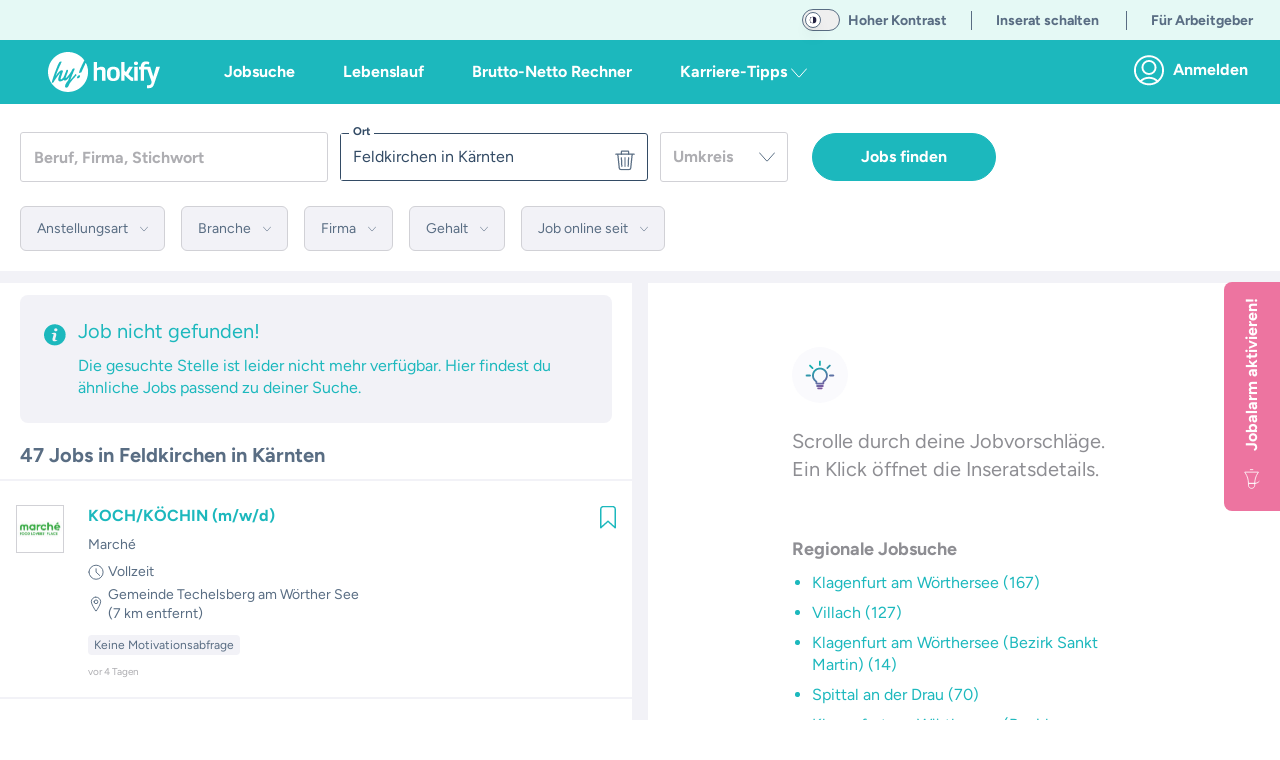

--- FILE ---
content_type: text/html;charset=utf-8
request_url: https://hokify.at/jobs/l/feldkirchen-in-k%C3%A4rnten
body_size: 81861
content:
<!DOCTYPE html><html  class="scroll-p-[5rem]" lang="de-AT" data-capo=""><head><meta charset="utf-8">
<meta name="viewport" content="initial-scale=1,maximum-scale=5,minimum-scale=1,width=device-width">
<title>Aktuell 40+   Jobs in Feldkirchen in Kärnten  | hokify</title>
<style>@font-face{font-display:fallback;font-family:Figtree;font-style:normal;font-weight:400;src:local("Figtree"),local("Figtree Regular"),local("Figtree-Regular"),url(/_nuxt/Figtree-Regular.ltqy4Hnj.woff2) format("woff2")}@font-face{font-display:fallback;font-family:Figtree;font-style:normal;font-weight:300;src:local("Figtree"),local("Figtree Light"),local("Figtree-Light"),url(/_nuxt/Figtree-Regular.ltqy4Hnj.woff2) format("woff2")}@font-face{font-display:fallback;font-family:Figtree;font-style:normal;font-weight:700;src:local("Figtree Bold"),local("Figtree-Bold"),url(/_nuxt/Figtree-Bold.C-F936-y.woff2) format("woff2")}@font-face{font-display:fallback;font-family:Georama;font-style:normal;font-weight:400;src:local("Georama"),local("Georama Regular"),local("Georama-Regular"),url(/_nuxt/Georama-Regular.DW1NkBDh.woff2) format("woff2")}@font-face{font-display:fallback;font-family:Georama;font-style:normal;font-weight:300;src:local("Georama"),local("Georama Light"),local("Georama-Light"),url(/_nuxt/Georama-Regular.DW1NkBDh.woff2) format("woff2")}@font-face{font-display:fallback;font-family:Georama;font-style:normal;font-weight:700;src:local("Georama Bold"),local("Georama-Bold"),url(/_nuxt/Georama-Bold.C8mOlENp.woff2) format("woff2")}*,:after,:before{--tw-border-spacing-x:0;--tw-border-spacing-y:0;--tw-translate-x:0;--tw-translate-y:0;--tw-rotate:0;--tw-skew-x:0;--tw-skew-y:0;--tw-scale-x:1;--tw-scale-y:1;--tw-pan-x: ;--tw-pan-y: ;--tw-pinch-zoom: ;--tw-scroll-snap-strictness:proximity;--tw-gradient-from-position: ;--tw-gradient-via-position: ;--tw-gradient-to-position: ;--tw-ordinal: ;--tw-slashed-zero: ;--tw-numeric-figure: ;--tw-numeric-spacing: ;--tw-numeric-fraction: ;--tw-ring-inset: ;--tw-ring-offset-width:0px;--tw-ring-offset-color:#fff;--tw-ring-color:rgba(59,130,246,.5);--tw-ring-offset-shadow:0 0 #0000;--tw-ring-shadow:0 0 #0000;--tw-shadow:0 0 #0000;--tw-shadow-colored:0 0 #0000;--tw-blur: ;--tw-brightness: ;--tw-contrast: ;--tw-grayscale: ;--tw-hue-rotate: ;--tw-invert: ;--tw-saturate: ;--tw-sepia: ;--tw-drop-shadow: ;--tw-backdrop-blur: ;--tw-backdrop-brightness: ;--tw-backdrop-contrast: ;--tw-backdrop-grayscale: ;--tw-backdrop-hue-rotate: ;--tw-backdrop-invert: ;--tw-backdrop-opacity: ;--tw-backdrop-saturate: ;--tw-backdrop-sepia: ;--tw-contain-size: ;--tw-contain-layout: ;--tw-contain-paint: ;--tw-contain-style: }::backdrop{--tw-border-spacing-x:0;--tw-border-spacing-y:0;--tw-translate-x:0;--tw-translate-y:0;--tw-rotate:0;--tw-skew-x:0;--tw-skew-y:0;--tw-scale-x:1;--tw-scale-y:1;--tw-pan-x: ;--tw-pan-y: ;--tw-pinch-zoom: ;--tw-scroll-snap-strictness:proximity;--tw-gradient-from-position: ;--tw-gradient-via-position: ;--tw-gradient-to-position: ;--tw-ordinal: ;--tw-slashed-zero: ;--tw-numeric-figure: ;--tw-numeric-spacing: ;--tw-numeric-fraction: ;--tw-ring-inset: ;--tw-ring-offset-width:0px;--tw-ring-offset-color:#fff;--tw-ring-color:rgba(59,130,246,.5);--tw-ring-offset-shadow:0 0 #0000;--tw-ring-shadow:0 0 #0000;--tw-shadow:0 0 #0000;--tw-shadow-colored:0 0 #0000;--tw-blur: ;--tw-brightness: ;--tw-contrast: ;--tw-grayscale: ;--tw-hue-rotate: ;--tw-invert: ;--tw-saturate: ;--tw-sepia: ;--tw-drop-shadow: ;--tw-backdrop-blur: ;--tw-backdrop-brightness: ;--tw-backdrop-contrast: ;--tw-backdrop-grayscale: ;--tw-backdrop-hue-rotate: ;--tw-backdrop-invert: ;--tw-backdrop-opacity: ;--tw-backdrop-saturate: ;--tw-backdrop-sepia: ;--tw-contain-size: ;--tw-contain-layout: ;--tw-contain-paint: ;--tw-contain-style: }/*! tailwindcss v3.4.17 | MIT License | https://tailwindcss.com*/*,:after,:before{border:0 solid;box-sizing:border-box}:after,:before{--tw-content:""}:host,html{-webkit-text-size-adjust:100%;font-feature-settings:normal;-webkit-tap-highlight-color:transparent;font-family:ui-sans-serif,system-ui,sans-serif,Apple Color Emoji,Segoe UI Emoji,Segoe UI Symbol,Noto Color Emoji;font-variation-settings:normal;line-height:1.5;-moz-tab-size:4;-o-tab-size:4;tab-size:4}body{line-height:inherit}hr{border-top-width:1px;color:inherit;height:0}abbr:where([title]){-webkit-text-decoration:underline dotted;text-decoration:underline dotted}h1,h2,h3,h4,h5,h6{font-size:inherit;font-weight:inherit}a{color:inherit;text-decoration:inherit}b,strong{font-weight:bolder}code,kbd,pre,samp{font-feature-settings:normal;font-family:ui-monospace,SFMono-Regular,Menlo,Monaco,Consolas,Liberation Mono,Courier New,monospace;font-size:1em;font-variation-settings:normal}small{font-size:80%}sub,sup{font-size:75%;line-height:0;position:relative;vertical-align:baseline}sub{bottom:-.25em}sup{top:-.5em}table{border-collapse:collapse;border-color:inherit;text-indent:0}button,input,optgroup,select,textarea{font-feature-settings:inherit;color:inherit;font-family:inherit;font-size:100%;font-variation-settings:inherit;font-weight:inherit;letter-spacing:inherit;line-height:inherit;margin:0;padding:0}button,select{text-transform:none}button,input:where([type=button]),input:where([type=reset]),input:where([type=submit]){-webkit-appearance:button;background-color:transparent;background-image:none}:-moz-focusring{outline:auto}:-moz-ui-invalid{box-shadow:none}progress{vertical-align:baseline}::-webkit-inner-spin-button,::-webkit-outer-spin-button{height:auto}[type=search]{-webkit-appearance:textfield;outline-offset:-2px}::-webkit-search-decoration{-webkit-appearance:none}::-webkit-file-upload-button{-webkit-appearance:button;font:inherit}summary{display:list-item}blockquote,dd,dl,figure,h1,h2,h3,h4,h5,h6,hr,p,pre{margin:0}legend{padding:0}menu,ol,ul{list-style:none;margin:0;padding:0}dialog{padding:0}textarea{resize:vertical}input::-moz-placeholder,textarea::-moz-placeholder{color:#9ca3af;opacity:1}input::placeholder,textarea::placeholder{color:#9ca3af;opacity:1}[role=button],button{cursor:pointer}:disabled{cursor:default}audio,canvas,embed,iframe,img,object,svg,video{display:block;vertical-align:middle}img,video{height:auto;max-width:100%}[hidden]:where(:not([hidden=until-found])){display:none}.container{margin-left:auto;margin-right:auto;padding-left:1rem;padding-right:1rem;width:100%}@media (min-width:640px){.container{max-width:640px}}@media (min-width:768px){.container{max-width:768px}}@media (min-width:890px){.container{max-width:890px}}@media (min-width:1024px){.container{max-width:1024px}}@media (min-width:1280px){.container{max-width:1280px}}@media (min-width:1536px){.container{max-width:1536px}}.sr-only{clip:rect(0,0,0,0);border-width:0;height:1px;margin:-1px;overflow:hidden;padding:0;position:absolute;white-space:nowrap;width:1px}.pointer-events-none{pointer-events:none}.pointer-events-auto{pointer-events:auto}.visible{visibility:visible}.invisible{visibility:hidden}.static{position:static}.fixed{position:fixed}.absolute{position:absolute}.relative{position:relative}.sticky{position:sticky}.inset-0{top:0;right:0;bottom:0;left:0}.inset-x-0{left:0;right:0}.inset-y-0{bottom:0;top:0}.-bottom-6{bottom:-1.5rem}.-left-16{left:-4rem}.-right-16{right:-4rem}.-right-2{right:-.5rem}.-right-2\.5{right:-.625rem}.-top-2{top:-.5rem}.-top-2\.5{top:-.625rem}.bottom-0{bottom:0}.bottom-10{bottom:2.5rem}.bottom-2{bottom:.5rem}.bottom-20{bottom:5rem}.bottom-4{bottom:1rem}.bottom-auto{bottom:auto}.left-0{left:0}.left-1{left:.25rem}.left-1\/2{left:50%}.left-2{left:.5rem}.left-4{left:1rem}.left-7{left:1.75rem}.left-\[12px\]{left:12px}.left-auto{left:auto}.right-0{right:0}.right-2{right:.5rem}.right-20{right:5rem}.right-3{right:.75rem}.right-4{right:1rem}.right-5{right:1.25rem}.right-6{right:1.5rem}.right-\[92px\]{right:92px}.right-auto{right:auto}.top-0{top:0}.top-1\.5{top:.375rem}.top-1\/2{top:50%}.top-16{top:4rem}.top-2{top:.5rem}.top-20{top:5rem}.top-3{top:.75rem}.top-4{top:1rem}.top-40{top:10rem}.top-5{top:1.25rem}.top-60{top:15rem}.top-7{top:1.75rem}.top-\[10px\]{top:10px}.top-\[178px\]{top:178px}.top-\[6\.5rem\]{top:6.5rem}.top-\[68px\]{top:68px}.top-\[72\%\]{top:72%}.top-\[90\%\]{top:90%}.top-auto{top:auto}.z-0{z-index:0}.z-10{z-index:10}.z-20{z-index:20}.z-30{z-index:30}.z-40{z-index:40}.z-50{z-index:50}.z-\[100\]{z-index:100}.z-\[11\]{z-index:11}.z-\[15\]{z-index:15}.z-\[17\]{z-index:17}.z-\[190\]{z-index:190}.z-\[19\]{z-index:19}.z-\[200\]{z-index:200}.z-\[210\]{z-index:210}.z-\[300\]{z-index:300}.order-1{order:1}.order-3{order:3}.order-first{order:-9999}.order-last{order:9999}.col-span-full{grid-column:1/-1}.row-span-full{grid-row:1/-1}.float-right{float:right}.float-left{float:left}.-m-4{margin:-1rem}.m-0{margin:0}.m-1{margin:.25rem}.m-2{margin:.5rem}.m-3{margin:.75rem}.m-4{margin:1rem}.m-auto{margin:auto}.-mx-4{margin-left:-1rem;margin-right:-1rem}.-mx-5{margin-left:-1.25rem;margin-right:-1.25rem}.mx-0{margin-left:0;margin-right:0}.mx-1{margin-left:.25rem;margin-right:.25rem}.mx-14{margin-left:3.5rem;margin-right:3.5rem}.mx-2{margin-left:.5rem;margin-right:.5rem}.mx-3{margin-left:.75rem;margin-right:.75rem}.mx-36{margin-left:9rem;margin-right:9rem}.mx-4{margin-left:1rem;margin-right:1rem}.mx-5{margin-left:1.25rem;margin-right:1.25rem}.mx-6{margin-left:1.5rem;margin-right:1.5rem}.mx-8{margin-left:2rem;margin-right:2rem}.mx-auto{margin-left:auto;margin-right:auto}.my-1{margin-bottom:.25rem;margin-top:.25rem}.my-10{margin-bottom:2.5rem;margin-top:2.5rem}.my-2{margin-bottom:.5rem;margin-top:.5rem}.my-3{margin-bottom:.75rem;margin-top:.75rem}.my-32{margin-bottom:8rem;margin-top:8rem}.my-4{margin-bottom:1rem;margin-top:1rem}.my-6{margin-bottom:1.5rem;margin-top:1.5rem}.my-8{margin-bottom:2rem;margin-top:2rem}.my-9{margin-bottom:2.25rem;margin-top:2.25rem}.my-auto{margin-bottom:auto;margin-top:auto}.\!mb-0{margin-bottom:0!important}.\!mb-2{margin-bottom:.5rem!important}.-mb-0\.5{margin-bottom:-.125rem}.-mb-12{margin-bottom:-3rem}.-mb-8{margin-bottom:-2rem}.-ml-1{margin-left:-.25rem}.-mt-2{margin-top:-.5rem}.-mt-20{margin-top:-5rem}.-mt-3{margin-top:-.75rem}.-mt-6{margin-top:-1.5rem}.-mt-9{margin-top:-2.25rem}.mb-0{margin-bottom:0}.mb-1{margin-bottom:.25rem}.mb-10{margin-bottom:2.5rem}.mb-11{margin-bottom:2.75rem}.mb-12{margin-bottom:3rem}.mb-14{margin-bottom:3.5rem}.mb-16{margin-bottom:4rem}.mb-2{margin-bottom:.5rem}.mb-20{margin-bottom:5rem}.mb-24{margin-bottom:6rem}.mb-3{margin-bottom:.75rem}.mb-32{margin-bottom:8rem}.mb-4{margin-bottom:1rem}.mb-40{margin-bottom:10rem}.mb-5{margin-bottom:1.25rem}.mb-6{margin-bottom:1.5rem}.mb-7{margin-bottom:1.75rem}.mb-8{margin-bottom:2rem}.mb-9{margin-bottom:2.25rem}.mb-\[132px\]{margin-bottom:132px}.mb-auto{margin-bottom:auto}.ml-0{margin-left:0}.ml-1{margin-left:.25rem}.ml-10{margin-left:2.5rem}.ml-14{margin-left:3.5rem}.ml-2{margin-left:.5rem}.ml-3{margin-left:.75rem}.ml-4{margin-left:1rem}.ml-5{margin-left:1.25rem}.ml-8{margin-left:2rem}.ml-\[22px\]{margin-left:22px}.ml-auto{margin-left:auto}.mr-0{margin-right:0}.mr-1{margin-right:.25rem}.mr-10{margin-right:2.5rem}.mr-12{margin-right:3rem}.mr-2{margin-right:.5rem}.mr-3{margin-right:.75rem}.mr-4{margin-right:1rem}.mr-5{margin-right:1.25rem}.mr-6{margin-right:1.5rem}.mr-7{margin-right:1.75rem}.mr-8{margin-right:2rem}.ms-5{margin-inline-start:1.25rem}.mt-0{margin-top:0}.mt-1{margin-top:.25rem}.mt-10{margin-top:2.5rem}.mt-12{margin-top:3rem}.mt-14{margin-top:3.5rem}.mt-16{margin-top:4rem}.mt-2{margin-top:.5rem}.mt-24{margin-top:6rem}.mt-3{margin-top:.75rem}.mt-4{margin-top:1rem}.mt-40{margin-top:10rem}.mt-5{margin-top:1.25rem}.mt-6{margin-top:1.5rem}.mt-8{margin-top:2rem}.mt-\[1px\]{margin-top:1px}.mt-auto{margin-top:auto}.box-border{box-sizing:border-box}.box-content{box-sizing:content-box}.line-clamp-2{-webkit-line-clamp:2}.line-clamp-2,.line-clamp-3{-webkit-box-orient:vertical;display:-webkit-box;overflow:hidden}.line-clamp-3{-webkit-line-clamp:3}.line-clamp-4{-webkit-box-orient:vertical;-webkit-line-clamp:4;display:-webkit-box;overflow:hidden}.block{display:block}.inline-block{display:inline-block}.inline{display:inline}.\!flex{display:flex!important}.flex{display:flex}.inline-flex{display:inline-flex}.table{display:table}.grid{display:grid}.\!hidden{display:none!important}.hidden{display:none}.aspect-10\/3{aspect-ratio:10/3}.aspect-16\/10{aspect-ratio:16/10}.aspect-16\/9{aspect-ratio:16/9}.aspect-4\/3{aspect-ratio:4/3}.aspect-4\/5{aspect-ratio:4/5}.aspect-9\/16{aspect-ratio:9/16}.aspect-square{aspect-ratio:1/1}.aspect-video{aspect-ratio:16/9}.h-0{height:0}.h-1{height:.25rem}.h-10{height:2.5rem}.h-11{height:2.75rem}.h-12{height:3rem}.h-14{height:3.5rem}.h-16{height:4rem}.h-2{height:.5rem}.h-20{height:5rem}.h-24{height:6rem}.h-28{height:7rem}.h-3{height:.75rem}.h-3\/4{height:75%}.h-32{height:8rem}.h-36{height:9rem}.h-4{height:1rem}.h-40{height:10rem}.h-48{height:12rem}.h-5{height:1.25rem}.h-52{height:13rem}.h-56{height:14rem}.h-6{height:1.5rem}.h-64{height:16rem}.h-7{height:1.75rem}.h-72{height:18rem}.h-8{height:2rem}.h-9{height:2.25rem}.h-96{height:24rem}.h-\[108px\]{height:108px}.h-\[154px\]{height:154px}.h-\[15px\]{height:15px}.h-\[162px\]{height:162px}.h-\[18px\]{height:18px}.h-\[235px\]{height:235px}.h-\[250px\]{height:250px}.h-\[254px\]{height:254px}.h-\[256px\]{height:256px}.h-\[300px\]{height:300px}.h-\[30px\]{height:30px}.h-\[35px\]{height:35px}.h-\[514px\]{height:514px}.h-\[62px\]{height:62px}.h-\[76px\]{height:76px}.h-\[80\%\]{height:80%}.h-\[84px\]{height:84px}.h-\[90vh\]{height:90vh}.h-\[calc\(100\%-50px\)\]{height:calc(100% - 50px)}.h-\[calc\(100\%-65px\)\]{height:calc(100% - 65px)}.h-auto{height:auto}.h-fit{height:-moz-fit-content;height:fit-content}.h-full{height:100%}.h-screen{height:100vh}.max-h-10{max-height:2.5rem}.max-h-12{max-height:3rem}.max-h-60{max-height:15rem}.max-h-\[168px\]{max-height:168px}.max-h-\[210px\]{max-height:210px}.max-h-\[32px\]{max-height:32px}.max-h-\[420px\]{max-height:420px}.min-h-0{min-height:0}.min-h-\[1000px\]{min-height:1000px}.min-h-\[1250px\]{min-height:1250px}.min-h-\[162px\]{min-height:162px}.min-h-\[18px\]{min-height:18px}.min-h-\[400px\]{min-height:400px}.min-h-\[480px\]{min-height:480px}.min-h-\[700px\]{min-height:700px}.min-h-\[712px\]{min-height:712px}.min-h-\[800px\]{min-height:800px}.min-h-\[900px\]{min-height:900px}.min-h-full{min-height:100%}.w-0{width:0}.w-1{width:.25rem}.w-1\/12{width:8.333333%}.w-1\/2{width:50%}.w-1\/3{width:33.333333%}.w-1\/4{width:25%}.w-1\/5{width:20%}.w-1\/6{width:16.666667%}.w-10{width:2.5rem}.w-11\/12{width:91.666667%}.w-12{width:3rem}.w-14{width:3.5rem}.w-16{width:4rem}.w-2{width:.5rem}.w-2\/3{width:66.666667%}.w-2\/5{width:40%}.w-20{width:5rem}.w-24{width:6rem}.w-28{width:7rem}.w-3{width:.75rem}.w-3\/12{width:25%}.w-3\/4{width:75%}.w-3\/5{width:60%}.w-32{width:8rem}.w-36{width:9rem}.w-4{width:1rem}.w-4\/5{width:80%}.w-40{width:10rem}.w-44{width:11rem}.w-48{width:12rem}.w-5{width:1.25rem}.w-5\/12{width:41.666667%}.w-5\/6{width:83.333333%}.w-52{width:13rem}.w-56{width:14rem}.w-6{width:1.5rem}.w-60{width:15rem}.w-64{width:16rem}.w-7{width:1.75rem}.w-7\/12{width:58.333333%}.w-72{width:18rem}.w-8{width:2rem}.w-80{width:20rem}.w-\[100px\]{width:100px}.w-\[15px\]{width:15px}.w-\[172px\]{width:172px}.w-\[2\.375rem\]{width:2.375rem}.w-\[220px\]{width:220px}.w-\[240px\]{width:240px}.w-\[260px\]{width:260px}.w-\[288px\]{width:288px}.w-\[298px\]{width:298px}.w-\[300px\]{width:300px}.w-\[30px\]{width:30px}.w-\[34px\]{width:34px}.w-\[350px\]{width:350px}.w-\[358px\]{width:358px}.w-\[430px\]{width:430px}.w-\[62px\]{width:62px}.w-\[76px\]{width:76px}.w-auto{width:auto}.w-fit{width:-moz-fit-content;width:fit-content}.w-full{width:100%}.w-max{width:-moz-max-content;width:max-content}.w-screen{width:100vw}.min-w-\[1\.5rem\]{min-width:1.5rem}.min-w-\[100px\]{min-width:100px}.min-w-\[18px\]{min-width:18px}.min-w-\[250px\]{min-width:250px}.max-w-28{max-width:7rem}.max-w-2xl{max-width:42rem}.max-w-3xl{max-width:48rem}.max-w-4xl{max-width:56rem}.max-w-5xl{max-width:64rem}.max-w-64{max-width:16rem}.max-w-6xl{max-width:72rem}.max-w-7xl{max-width:80rem}.max-w-\[1180px\]{max-width:1180px}.max-w-\[120px\]{max-width:120px}.max-w-\[130px\]{max-width:130px}.max-w-\[1400px\]{max-width:1400px}.max-w-\[185px\]{max-width:185px}.max-w-\[250px\]{max-width:250px}.max-w-\[270px\]{max-width:270px}.max-w-\[300px\]{max-width:300px}.max-w-\[350px\]{max-width:350px}.max-w-\[380px\]{max-width:380px}.max-w-\[400px\]{max-width:400px}.max-w-\[410px\]{max-width:410px}.max-w-\[420px\]{max-width:420px}.max-w-\[450px\]{max-width:450px}.max-w-\[500px\]{max-width:500px}.max-w-\[72px\]{max-width:72px}.max-w-\[80\%\]{max-width:80%}.max-w-\[90px\]{max-width:90px}.max-w-full{max-width:100%}.max-w-lg{max-width:32rem}.max-w-max{max-width:-moz-max-content;max-width:max-content}.max-w-md{max-width:28rem}.max-w-sm{max-width:24rem}.max-w-xl{max-width:36rem}.max-w-xs{max-width:20rem}.flex-1{flex:1 1 0%}.flex-auto{flex:1 1 auto}.flex-none{flex:none}.flex-shrink-0{flex-shrink:0}.shrink{flex-shrink:1}.shrink-0{flex-shrink:0}.grow{flex-grow:1}.table-auto{table-layout:auto}.table-fixed{table-layout:fixed}.-translate-x-1\/2{--tw-translate-x:-50%}.-translate-x-10,.-translate-x-1\/2{transform:translate(var(--tw-translate-x),var(--tw-translate-y)) rotate(var(--tw-rotate)) skew(var(--tw-skew-x)) skewY(var(--tw-skew-y)) scaleX(var(--tw-scale-x)) scaleY(var(--tw-scale-y))}.-translate-x-10{--tw-translate-x:-2.5rem}.-translate-y-1\/2{--tw-translate-y:-50%}.-translate-y-10,.-translate-y-1\/2{transform:translate(var(--tw-translate-x),var(--tw-translate-y)) rotate(var(--tw-rotate)) skew(var(--tw-skew-x)) skewY(var(--tw-skew-y)) scaleX(var(--tw-scale-x)) scaleY(var(--tw-scale-y))}.-translate-y-10{--tw-translate-y:-2.5rem}.translate-x-0{--tw-translate-x:0px}.translate-x-0,.translate-x-4{transform:translate(var(--tw-translate-x),var(--tw-translate-y)) rotate(var(--tw-rotate)) skew(var(--tw-skew-x)) skewY(var(--tw-skew-y)) scaleX(var(--tw-scale-x)) scaleY(var(--tw-scale-y))}.translate-x-4{--tw-translate-x:1rem}.translate-y-0{--tw-translate-y:0px}.translate-y-0,.translate-y-10{transform:translate(var(--tw-translate-x),var(--tw-translate-y)) rotate(var(--tw-rotate)) skew(var(--tw-skew-x)) skewY(var(--tw-skew-y)) scaleX(var(--tw-scale-x)) scaleY(var(--tw-scale-y))}.translate-y-10{--tw-translate-y:2.5rem}.-rotate-90{--tw-rotate:-90deg}.-rotate-90,.rotate-0{transform:translate(var(--tw-translate-x),var(--tw-translate-y)) rotate(var(--tw-rotate)) skew(var(--tw-skew-x)) skewY(var(--tw-skew-y)) scaleX(var(--tw-scale-x)) scaleY(var(--tw-scale-y))}.rotate-0{--tw-rotate:0deg}.rotate-180{--tw-rotate:180deg}.rotate-180,.rotate-90{transform:translate(var(--tw-translate-x),var(--tw-translate-y)) rotate(var(--tw-rotate)) skew(var(--tw-skew-x)) skewY(var(--tw-skew-y)) scaleX(var(--tw-scale-x)) scaleY(var(--tw-scale-y))}.rotate-90{--tw-rotate:90deg}.scale-125{--tw-scale-x:1.25;--tw-scale-y:1.25}.scale-125,.transform{transform:translate(var(--tw-translate-x),var(--tw-translate-y)) rotate(var(--tw-rotate)) skew(var(--tw-skew-x)) skewY(var(--tw-skew-y)) scaleX(var(--tw-scale-x)) scaleY(var(--tw-scale-y))}@keyframes spin{to{transform:rotate(1turn)}}.animate-spin{animation:spin 1s linear infinite}.cursor-auto{cursor:auto}.cursor-default{cursor:default}.cursor-not-allowed{cursor:not-allowed}.cursor-pointer{cursor:pointer}.cursor-text{cursor:text}.select-none{-webkit-user-select:none;-moz-user-select:none;user-select:none}.select-all{-webkit-user-select:all;-moz-user-select:all;user-select:all}.resize-none{resize:none}.resize{resize:both}.scroll-mt-10{scroll-margin-top:2.5rem}.scroll-mt-20{scroll-margin-top:5rem}.scroll-mt-3{scroll-margin-top:.75rem}.scroll-mt-40{scroll-margin-top:10rem}.scroll-mt-5{scroll-margin-top:1.25rem}.scroll-mt-6{scroll-margin-top:1.5rem}.scroll-mt-8{scroll-margin-top:2rem}.scroll-mt-\[70px\]{scroll-margin-top:70px}.scroll-p-\[5rem\]{scroll-padding:5rem}.list-inside{list-style-position:inside}.list-outside{list-style-position:outside}.list-disc{list-style-type:disc}.list-none{list-style-type:none}.appearance-none{-webkit-appearance:none;-moz-appearance:none;appearance:none}.grid-cols-2{grid-template-columns:repeat(2,minmax(0,1fr))}.flex-row{flex-direction:row}.flex-row-reverse{flex-direction:row-reverse}.flex-col{flex-direction:column}.flex-col-reverse{flex-direction:column-reverse}.flex-wrap{flex-wrap:wrap}.place-items-center{place-items:center}.content-center{align-content:center}.items-start{align-items:flex-start}.items-end{align-items:flex-end}.items-center{align-items:center}.items-baseline{align-items:baseline}.items-stretch{align-items:stretch}.\!justify-start{justify-content:flex-start!important}.justify-start{justify-content:flex-start}.justify-end{justify-content:flex-end}.justify-center{justify-content:center}.justify-between{justify-content:space-between}.justify-around{justify-content:space-around}.gap-1{gap:.25rem}.gap-2{gap:.5rem}.gap-4{gap:1rem}.gap-x-2{-moz-column-gap:.5rem;column-gap:.5rem}.gap-x-6{-moz-column-gap:1.5rem;column-gap:1.5rem}.gap-y-2{row-gap:.5rem}.gap-y-8{row-gap:2rem}.space-x-0>:not([hidden])~:not([hidden]){--tw-space-x-reverse:0;margin-left:calc(0px*(1 - var(--tw-space-x-reverse)));margin-right:calc(0px*var(--tw-space-x-reverse))}.space-x-1>:not([hidden])~:not([hidden]){--tw-space-x-reverse:0;margin-left:calc(.25rem*(1 - var(--tw-space-x-reverse)));margin-right:calc(.25rem*var(--tw-space-x-reverse))}.space-x-10>:not([hidden])~:not([hidden]){--tw-space-x-reverse:0;margin-left:calc(2.5rem*(1 - var(--tw-space-x-reverse)));margin-right:calc(2.5rem*var(--tw-space-x-reverse))}.space-x-16>:not([hidden])~:not([hidden]){--tw-space-x-reverse:0;margin-left:calc(4rem*(1 - var(--tw-space-x-reverse)));margin-right:calc(4rem*var(--tw-space-x-reverse))}.space-x-2>:not([hidden])~:not([hidden]){--tw-space-x-reverse:0;margin-left:calc(.5rem*(1 - var(--tw-space-x-reverse)));margin-right:calc(.5rem*var(--tw-space-x-reverse))}.space-x-20>:not([hidden])~:not([hidden]){--tw-space-x-reverse:0;margin-left:calc(5rem*(1 - var(--tw-space-x-reverse)));margin-right:calc(5rem*var(--tw-space-x-reverse))}.space-x-3>:not([hidden])~:not([hidden]){--tw-space-x-reverse:0;margin-left:calc(.75rem*(1 - var(--tw-space-x-reverse)));margin-right:calc(.75rem*var(--tw-space-x-reverse))}.space-x-36>:not([hidden])~:not([hidden]){--tw-space-x-reverse:0;margin-left:calc(9rem*(1 - var(--tw-space-x-reverse)));margin-right:calc(9rem*var(--tw-space-x-reverse))}.space-x-4>:not([hidden])~:not([hidden]){--tw-space-x-reverse:0;margin-left:calc(1rem*(1 - var(--tw-space-x-reverse)));margin-right:calc(1rem*var(--tw-space-x-reverse))}.space-x-5>:not([hidden])~:not([hidden]){--tw-space-x-reverse:0;margin-left:calc(1.25rem*(1 - var(--tw-space-x-reverse)));margin-right:calc(1.25rem*var(--tw-space-x-reverse))}.space-x-6>:not([hidden])~:not([hidden]){--tw-space-x-reverse:0;margin-left:calc(1.5rem*(1 - var(--tw-space-x-reverse)));margin-right:calc(1.5rem*var(--tw-space-x-reverse))}.space-y-1>:not([hidden])~:not([hidden]){--tw-space-y-reverse:0;margin-bottom:calc(.25rem*var(--tw-space-y-reverse));margin-top:calc(.25rem*(1 - var(--tw-space-y-reverse)))}.space-y-10>:not([hidden])~:not([hidden]){--tw-space-y-reverse:0;margin-bottom:calc(2.5rem*var(--tw-space-y-reverse));margin-top:calc(2.5rem*(1 - var(--tw-space-y-reverse)))}.space-y-2>:not([hidden])~:not([hidden]){--tw-space-y-reverse:0;margin-bottom:calc(.5rem*var(--tw-space-y-reverse));margin-top:calc(.5rem*(1 - var(--tw-space-y-reverse)))}.space-y-3>:not([hidden])~:not([hidden]){--tw-space-y-reverse:0;margin-bottom:calc(.75rem*var(--tw-space-y-reverse));margin-top:calc(.75rem*(1 - var(--tw-space-y-reverse)))}.space-y-4>:not([hidden])~:not([hidden]){--tw-space-y-reverse:0;margin-bottom:calc(1rem*var(--tw-space-y-reverse));margin-top:calc(1rem*(1 - var(--tw-space-y-reverse)))}.space-y-5>:not([hidden])~:not([hidden]){--tw-space-y-reverse:0;margin-bottom:calc(1.25rem*var(--tw-space-y-reverse));margin-top:calc(1.25rem*(1 - var(--tw-space-y-reverse)))}.space-y-8>:not([hidden])~:not([hidden]){--tw-space-y-reverse:0;margin-bottom:calc(2rem*var(--tw-space-y-reverse));margin-top:calc(2rem*(1 - var(--tw-space-y-reverse)))}.divide-x-2>:not([hidden])~:not([hidden]){--tw-divide-x-reverse:0;border-left-width:calc(2px*(1 - var(--tw-divide-x-reverse)));border-right-width:calc(2px*var(--tw-divide-x-reverse))}.divide-y>:not([hidden])~:not([hidden]){--tw-divide-y-reverse:0;border-bottom-width:calc(1px*var(--tw-divide-y-reverse));border-top-width:calc(1px*(1 - var(--tw-divide-y-reverse)))}.divide-y-2>:not([hidden])~:not([hidden]){--tw-divide-y-reverse:0;border-bottom-width:calc(2px*var(--tw-divide-y-reverse));border-top-width:calc(2px*(1 - var(--tw-divide-y-reverse)))}.divide-color-grey-light>:not([hidden])~:not([hidden]){border-color:var(--color-grey-light)}.divide-color-grey-lightest>:not([hidden])~:not([hidden]){border-color:var(--color-grey-lightest)}.self-start{align-self:flex-start}.self-end{align-self:flex-end}.self-center{align-self:center}.self-stretch{align-self:stretch}.justify-self-stretch{justify-self:stretch}.overflow-auto{overflow:auto}.overflow-hidden{overflow:hidden}.overflow-clip{overflow:clip}.overflow-visible{overflow:visible}.overflow-scroll{overflow:scroll}.overflow-x-auto{overflow-x:auto}.overflow-y-auto{overflow-y:auto}.overflow-x-hidden{overflow-x:hidden}.overflow-y-hidden{overflow-y:hidden}.overflow-x-clip{overflow-x:clip}.overflow-y-visible{overflow-y:visible}.overflow-x-scroll{overflow-x:scroll}.overflow-y-scroll{overflow-y:scroll}.truncate{overflow:hidden;text-overflow:ellipsis;white-space:nowrap}.text-clip{text-overflow:clip}.hyphens-auto{-webkit-hyphens:auto;hyphens:auto}.whitespace-nowrap{white-space:nowrap}.break-normal{overflow-wrap:normal;word-break:normal}.break-words{overflow-wrap:break-word}.break-all{word-break:break-all}.break-keep{word-break:keep-all}.\!rounded{border-radius:.25rem!important}.rounded{border-radius:.25rem}.rounded-3xl{border-radius:1.5rem}.rounded-\[3px\]{border-radius:3px}.rounded-full{border-radius:9999px}.rounded-lg{border-radius:.5rem}.rounded-md{border-radius:.375rem}.rounded-none{border-radius:0}.rounded-sm{border-radius:.125rem}.rounded-xl{border-radius:.75rem}.rounded-b-lg{border-bottom-left-radius:.5rem;border-bottom-right-radius:.5rem}.rounded-b-none{border-bottom-left-radius:0;border-bottom-right-radius:0}.rounded-b-xl{border-bottom-left-radius:.75rem;border-bottom-right-radius:.75rem}.rounded-l-lg{border-bottom-left-radius:.5rem;border-top-left-radius:.5rem}.rounded-t{border-top-left-radius:.25rem;border-top-right-radius:.25rem}.rounded-t-lg{border-top-left-radius:.5rem;border-top-right-radius:.5rem}.rounded-t-md{border-top-left-radius:.375rem;border-top-right-radius:.375rem}.rounded-t-xl{border-top-left-radius:.75rem;border-top-right-radius:.75rem}.rounded-bl-full{border-bottom-left-radius:9999px}.rounded-bl-lg{border-bottom-left-radius:.5rem}.rounded-bl-none{border-bottom-left-radius:0}.rounded-br-lg{border-bottom-right-radius:.5rem}.rounded-tl-lg{border-top-left-radius:.5rem}.rounded-tl-none{border-top-left-radius:0}.rounded-tr-lg{border-top-right-radius:.5rem}.border{border-width:1px}.border-0{border-width:0}.border-2{border-width:2px}.border-4{border-width:4px}.border-\[1px\]{border-width:1px}.border-b{border-bottom-width:1px}.border-b-2{border-bottom-width:2px}.border-b-4{border-bottom-width:4px}.border-b-\[1px\]{border-bottom-width:1px}.border-l{border-left-width:1px}.border-l-0{border-left-width:0}.border-l-2{border-left-width:2px}.border-l-4{border-left-width:4px}.border-l-8{border-left-width:8px}.border-r{border-right-width:1px}.border-r-2{border-right-width:2px}.border-r-8{border-right-width:8px}.border-t{border-top-width:1px}.border-t-2{border-top-width:2px}.border-t-4{border-top-width:4px}.border-solid{border-style:solid}.border-none{border-style:none}.border-color-blue{border-color:var(--color-blue)}.border-color-blue-grey{border-color:var(--color-blue-grey)}.border-color-blue-hover{border-color:var(--color-blue-hover)}.border-color-coral{border-color:var(--color-coral)}.border-color-grey{border-color:var(--color-grey)}.border-color-grey-darker{border-color:var(--color-grey-darker)}.border-color-grey-light{border-color:var(--color-grey-light)}.border-color-grey-lightest{border-color:var(--color-grey-lightest)}.border-color-main{border-color:var(--color-main)}.border-color-main-business{border-color:var(--color-main-business)}.border-color-main-business-hover{border-color:var(--color-main-business-hover)}.border-color-main-light{border-color:var(--color-main-light)}.border-color-purple{border-color:var(--color-purple)}.border-color-text{border-color:var(--color-text)}.border-color-text-dark{border-color:var(--color-text-dark)}.border-color-text-lighter{border-color:var(--color-text-lighter)}.border-color-white{border-color:var(--color-white)}.border-color-yellow{border-color:var(--color-yellow)}.border-transparent{border-color:transparent}.border-opacity-25{--tw-border-opacity:.25}.bg-\[\#1cb8bd\]{--tw-bg-opacity:1;background-color:rgb(28 184 189/var(--tw-bg-opacity,1))}.bg-\[\#52b8b9\]{--tw-bg-opacity:1;background-color:rgb(82 184 185/var(--tw-bg-opacity,1))}.bg-\[black\]\/30{background-color:#0000004d}.bg-\[black\]\/50{background-color:#00000080}.bg-\[var\(--color-grey-background\)\]{background-color:var(--color-grey-background)}.bg-color-banner-to-mobile{background-color:var(--color-banner-to-mobile)}.bg-color-black-new{background-color:var(--color-black-new)}.bg-color-blue{background-color:var(--color-blue)}.bg-color-blue-dark{background-color:var(--color-blue-dark)}.bg-color-blue-grey{background-color:var(--color-blue-grey)}.bg-color-blue-hover{background-color:var(--color-blue-hover)}.bg-color-blue-light{background-color:var(--color-blue-light)}.bg-color-coral{background-color:var(--color-coral)}.bg-color-grey{background-color:var(--color-grey)}.bg-color-grey-background{background-color:var(--color-grey-background)}.bg-color-grey-light{background-color:var(--color-grey-light)}.bg-color-grey-lightest{background-color:var(--color-grey-lightest)}.bg-color-landing-banner{background-color:var(--color-landing-banner)}.bg-color-main{background-color:var(--color-main)}.bg-color-main-business{background-color:var(--color-main-business)}.bg-color-main-business-hover{background-color:var(--color-main-business-hover)}.bg-color-main-light{background-color:var(--color-main-light)}.bg-color-main-lighter{background-color:var(--color-main-lighter)}.bg-color-navigation-secondary{background-color:var(--color-navigation-secondary)}.bg-color-purple{background-color:var(--color-purple)}.bg-color-text-lighter{background-color:var(--color-text-lighter)}.bg-color-white{background-color:var(--color-white)}.bg-color-yellow{background-color:var(--color-yellow)}.bg-transparent{background-color:transparent}.bg-\[url\(\'\/img\/b2b-lps\/social-media-recruiting-mobile\.jpg\'\)\]{background-image:url(/img/b2b-lps/social-media-recruiting-mobile.jpg)}.bg-gradient-to-b{background-image:linear-gradient(to bottom,var(--tw-gradient-stops))}.bg-gradient-to-br{background-image:linear-gradient(to bottom right,var(--tw-gradient-stops))}.from-color-main{--tw-gradient-from:var(--color-main) var(--tw-gradient-from-position);--tw-gradient-to:hsla(0,0%,100%,0) var(--tw-gradient-to-position);--tw-gradient-stops:var(--tw-gradient-from),var(--tw-gradient-to)}.from-color-text{--tw-gradient-from:var(--color-text) var(--tw-gradient-from-position);--tw-gradient-to:hsla(0,0%,100%,0) var(--tw-gradient-to-position);--tw-gradient-stops:var(--tw-gradient-from),var(--tw-gradient-to)}.to-\[\#775CA1\]{--tw-gradient-to:#775ca1 var(--tw-gradient-to-position)}.to-\[\#91469d\]{--tw-gradient-to:#91469d var(--tw-gradient-to-position)}.to-color-main-business{--tw-gradient-to:var(--color-main-business) var(--tw-gradient-to-position)}.to-transparent{--tw-gradient-to:transparent var(--tw-gradient-to-position)}.bg-contain{background-size:contain}.bg-cover{background-size:cover}.bg-clip-padding{background-clip:padding-box}.bg-clip-text{-webkit-background-clip:text;background-clip:text}.bg-\[50\%_30\%\]{background-position:50% 30%}.bg-bottom{background-position:bottom}.bg-center{background-position:50%}.bg-top{background-position:top}.bg-no-repeat{background-repeat:no-repeat}.fill-color-text{fill:var(--color-text)}.fill-current{fill:currentColor}.stroke-current{stroke:currentColor}.object-contain{-o-object-fit:contain;object-fit:contain}.object-cover{-o-object-fit:cover;object-fit:cover}.object-scale-down{-o-object-fit:scale-down;object-fit:scale-down}.object-left-top{-o-object-position:left top;object-position:left top}.object-top{-o-object-position:top;object-position:top}.p-0{padding:0}.p-0\.5{padding:.125rem}.p-1{padding:.25rem}.p-12{padding:3rem}.p-2{padding:.5rem}.p-3{padding:.75rem}.p-4{padding:1rem}.p-5{padding:1.25rem}.p-6{padding:1.5rem}.p-8{padding:2rem}.px-0{padding-left:0;padding-right:0}.px-1{padding-left:.25rem;padding-right:.25rem}.px-1\.5{padding-left:.375rem;padding-right:.375rem}.px-10{padding-left:2.5rem;padding-right:2.5rem}.px-12{padding-left:3rem;padding-right:3rem}.px-16{padding-left:4rem;padding-right:4rem}.px-2{padding-left:.5rem;padding-right:.5rem}.px-20{padding-left:5rem;padding-right:5rem}.px-28{padding-left:7rem;padding-right:7rem}.px-3{padding-left:.75rem;padding-right:.75rem}.px-36{padding-left:9rem;padding-right:9rem}.px-4{padding-left:1rem;padding-right:1rem}.px-5{padding-left:1.25rem;padding-right:1.25rem}.px-6{padding-left:1.5rem;padding-right:1.5rem}.px-8{padding-left:2rem;padding-right:2rem}.py-0{padding-bottom:0;padding-top:0}.py-1{padding-bottom:.25rem;padding-top:.25rem}.py-10{padding-bottom:2.5rem;padding-top:2.5rem}.py-12{padding-bottom:3rem;padding-top:3rem}.py-14{padding-bottom:3.5rem;padding-top:3.5rem}.py-16{padding-bottom:4rem;padding-top:4rem}.py-2{padding-bottom:.5rem;padding-top:.5rem}.py-20{padding-bottom:5rem;padding-top:5rem}.py-28{padding-bottom:7rem;padding-top:7rem}.py-3{padding-bottom:.75rem;padding-top:.75rem}.py-4{padding-bottom:1rem;padding-top:1rem}.py-5{padding-bottom:1.25rem;padding-top:1.25rem}.py-6{padding-bottom:1.5rem;padding-top:1.5rem}.py-8{padding-bottom:2rem;padding-top:2rem}.\!pl-12{padding-left:3rem!important}.\!pt-2{padding-top:.5rem!important}.\!pt-4{padding-top:1rem!important}.pb-0{padding-bottom:0}.pb-1{padding-bottom:.25rem}.pb-10{padding-bottom:2.5rem}.pb-12{padding-bottom:3rem}.pb-14{padding-bottom:3.5rem}.pb-16{padding-bottom:4rem}.pb-2{padding-bottom:.5rem}.pb-20{padding-bottom:5rem}.pb-24{padding-bottom:6rem}.pb-28{padding-bottom:7rem}.pb-3{padding-bottom:.75rem}.pb-32{padding-bottom:8rem}.pb-36{padding-bottom:9rem}.pb-4{padding-bottom:1rem}.pb-44{padding-bottom:11rem}.pb-5{padding-bottom:1.25rem}.pb-56{padding-bottom:14rem}.pb-6{padding-bottom:1.5rem}.pb-60{padding-bottom:15rem}.pb-7{padding-bottom:1.75rem}.pb-8{padding-bottom:2rem}.pb-\[65\%\]{padding-bottom:65%}.pb-\[9px\]{padding-bottom:9px}.pl-0{padding-left:0}.pl-1{padding-left:.25rem}.pl-10{padding-left:2.5rem}.pl-11{padding-left:2.75rem}.pl-12{padding-left:3rem}.pl-16{padding-left:4rem}.pl-2{padding-left:.5rem}.pl-3{padding-left:.75rem}.pl-4{padding-left:1rem}.pl-5{padding-left:1.25rem}.pl-6{padding-left:1.5rem}.pl-8{padding-left:2rem}.pl-\[42px\]{padding-left:42px}.pr-0{padding-right:0}.pr-1{padding-right:.25rem}.pr-1\.5{padding-right:.375rem}.pr-2{padding-right:.5rem}.pr-20{padding-right:5rem}.pr-3{padding-right:.75rem}.pr-4{padding-right:1rem}.pr-5{padding-right:1.25rem}.pr-6{padding-right:1.5rem}.pr-8{padding-right:2rem}.pt-0{padding-top:0}.pt-1{padding-top:.25rem}.pt-10{padding-top:2.5rem}.pt-12{padding-top:3rem}.pt-14{padding-top:3.5rem}.pt-16{padding-top:4rem}.pt-2{padding-top:.5rem}.pt-20{padding-top:5rem}.pt-24{padding-top:6rem}.pt-28{padding-top:7rem}.pt-3{padding-top:.75rem}.pt-4{padding-top:1rem}.pt-5{padding-top:1.25rem}.pt-56{padding-top:14rem}.pt-6{padding-top:1.5rem}.pt-8{padding-top:2rem}.pt-\[100\%\]{padding-top:100%}.pt-\[2\.5rem\]{padding-top:2.5rem}.pt-\[9px\]{padding-top:9px}.text-left{text-align:left}.text-center{text-align:center}.text-right{text-align:right}.text-start{text-align:start}.text-end{text-align:end}.align-baseline{vertical-align:baseline}.align-top{vertical-align:top}.align-middle{vertical-align:middle}.align-bottom{vertical-align:bottom}.align-text-top{vertical-align:text-top}.align-text-bottom{vertical-align:text-bottom}.text-2xl{font-size:1.5rem}.text-2xs{font-size:.625rem}.text-3xl{font-size:1.875rem}.text-4xl{font-size:2.25rem}.text-5xl{font-size:3rem}.text-\[0\.8rem\]{font-size:.8rem}.text-\[10px\]{font-size:10px}.text-\[120px\]{font-size:120px}.text-\[50px\]{font-size:50px}.text-base{font-size:1rem}.text-lg{font-size:1.125rem}.text-sm{font-size:.875rem}.text-xl{font-size:1.25rem}.text-xs{font-size:.75rem}.font-bold{font-weight:700}.font-extrabold{font-weight:800}.font-light{font-weight:300}.font-medium{font-weight:500}.font-normal{font-weight:400}.font-semibold{font-weight:600}.uppercase{text-transform:uppercase}.italic{font-style:italic}.not-italic{font-style:normal}.leading-10{line-height:2.5rem}.leading-5{line-height:1.25rem}.leading-\[15px\]{line-height:15px}.leading-loose{line-height:2}.leading-none{line-height:1}.leading-normal{line-height:1.5}.leading-relaxed{line-height:1.625}.leading-snug{line-height:1.375}.leading-tight{line-height:1.25}.tracking-wide{letter-spacing:.025em}.tracking-wider{letter-spacing:.05em}.\!text-color-grey-medium{color:var(--color-grey-medium)!important}.text-color-black{color:var(--color-black)}.text-color-blue{color:var(--color-blue)}.text-color-blue-grey{color:var(--color-blue-grey)}.text-color-coral{color:var(--color-coral)}.text-color-grey{color:var(--color-grey)}.text-color-grey-dark{color:var(--color-grey-dark)}.text-color-grey-light{color:var(--color-grey-light)}.text-color-grey-lightest{color:var(--color-grey-lightest)}.text-color-grey-medium{color:var(--color-grey-medium)}.text-color-main{color:var(--color-main)}.text-color-main-business{color:var(--color-main-business)}.text-color-mustard-800{color:var(--color-mustard-800)}.text-color-purple{color:var(--color-purple)}.text-color-text{color:var(--color-text)}.text-color-text-lighter{color:var(--color-text-lighter)}.text-color-white{color:var(--color-white)}.text-color-yellow{color:var(--color-yellow)}.text-transparent{color:transparent}.underline{text-decoration-line:underline}.line-through{text-decoration-line:line-through}.underline-offset-1{text-underline-offset:1px}.antialiased{-webkit-font-smoothing:antialiased;-moz-osx-font-smoothing:grayscale}.accent-color-text{accent-color:var(--color-text)}.accent-color-white{accent-color:var(--color-white)}.opacity-0{opacity:0}.opacity-30{opacity:.3}.opacity-40{opacity:.4}.opacity-50{opacity:.5}.opacity-75{opacity:.75}.opacity-90{opacity:.9}.shadow{--tw-shadow:0 1px 3px 0 rgba(0,0,0,.1),0 1px 2px -1px rgba(0,0,0,.1);--tw-shadow-colored:0 1px 3px 0 var(--tw-shadow-color),0 1px 2px -1px var(--tw-shadow-color)}.shadow,.shadow-lg{box-shadow:var(--tw-ring-offset-shadow,0 0 #0000),var(--tw-ring-shadow,0 0 #0000),var(--tw-shadow)}.shadow-lg{--tw-shadow:0 10px 15px -3px rgba(0,0,0,.1),0 4px 6px -4px rgba(0,0,0,.1);--tw-shadow-colored:0 10px 15px -3px var(--tw-shadow-color),0 4px 6px -4px var(--tw-shadow-color)}.shadow-md{--tw-shadow:0 4px 6px -1px rgba(0,0,0,.1),0 2px 4px -2px rgba(0,0,0,.1);--tw-shadow-colored:0 4px 6px -1px var(--tw-shadow-color),0 2px 4px -2px var(--tw-shadow-color)}.shadow-md,.shadow-sharp{box-shadow:var(--tw-ring-offset-shadow,0 0 #0000),var(--tw-ring-shadow,0 0 #0000),var(--tw-shadow)}.shadow-sharp{--tw-shadow:0 2px 4px 0 rgba(0,0,0,.2);--tw-shadow-colored:0 2px 4px 0 var(--tw-shadow-color)}.shadow-xl{--tw-shadow:0px 4px 20px 0px hsla(240,6%,83%,.75);--tw-shadow-colored:0px 4px 20px 0px var(--tw-shadow-color);box-shadow:var(--tw-ring-offset-shadow,0 0 #0000),var(--tw-ring-shadow,0 0 #0000),var(--tw-shadow)}.outline-none{outline:2px solid transparent;outline-offset:2px}.outline{outline-style:solid}.outline-0{outline-width:0}.ring{--tw-ring-offset-shadow:var(--tw-ring-inset) 0 0 0 var(--tw-ring-offset-width) var(--tw-ring-offset-color);--tw-ring-shadow:var(--tw-ring-inset) 0 0 0 calc(3px + var(--tw-ring-offset-width)) var(--tw-ring-color)}.ring,.ring-0{box-shadow:var(--tw-ring-offset-shadow),var(--tw-ring-shadow),var(--tw-shadow,0 0 #0000)}.ring-0{--tw-ring-offset-shadow:var(--tw-ring-inset) 0 0 0 var(--tw-ring-offset-width) var(--tw-ring-offset-color);--tw-ring-shadow:var(--tw-ring-inset) 0 0 0 calc(var(--tw-ring-offset-width)) var(--tw-ring-color)}.ring-1{--tw-ring-offset-shadow:var(--tw-ring-inset) 0 0 0 var(--tw-ring-offset-width) var(--tw-ring-offset-color);--tw-ring-shadow:var(--tw-ring-inset) 0 0 0 calc(1px + var(--tw-ring-offset-width)) var(--tw-ring-color);box-shadow:var(--tw-ring-offset-shadow),var(--tw-ring-shadow),var(--tw-shadow,0 0 #0000)}.ring-color-main{--tw-ring-color:var(--color-main)}.ring-color-white{--tw-ring-color:var(--color-white)}.blur{--tw-blur:blur(8px)}.blur,.blur-sm{filter:var(--tw-blur) var(--tw-brightness) var(--tw-contrast) var(--tw-grayscale) var(--tw-hue-rotate) var(--tw-invert) var(--tw-saturate) var(--tw-sepia) var(--tw-drop-shadow)}.blur-sm{--tw-blur:blur(4px)}.grayscale{--tw-grayscale:grayscale(100%)}.grayscale,.invert{filter:var(--tw-blur) var(--tw-brightness) var(--tw-contrast) var(--tw-grayscale) var(--tw-hue-rotate) var(--tw-invert) var(--tw-saturate) var(--tw-sepia) var(--tw-drop-shadow)}.invert{--tw-invert:invert(100%)}.\!filter{filter:var(--tw-blur) var(--tw-brightness) var(--tw-contrast) var(--tw-grayscale) var(--tw-hue-rotate) var(--tw-invert) var(--tw-saturate) var(--tw-sepia) var(--tw-drop-shadow)!important}.filter{filter:var(--tw-blur) var(--tw-brightness) var(--tw-contrast) var(--tw-grayscale) var(--tw-hue-rotate) var(--tw-invert) var(--tw-saturate) var(--tw-sepia) var(--tw-drop-shadow)}.backdrop-blur-lg{--tw-backdrop-blur:blur(16px)}.backdrop-blur-lg,.backdrop-filter{-webkit-backdrop-filter:var(--tw-backdrop-blur) var(--tw-backdrop-brightness) var(--tw-backdrop-contrast) var(--tw-backdrop-grayscale) var(--tw-backdrop-hue-rotate) var(--tw-backdrop-invert) var(--tw-backdrop-opacity) var(--tw-backdrop-saturate) var(--tw-backdrop-sepia);backdrop-filter:var(--tw-backdrop-blur) var(--tw-backdrop-brightness) var(--tw-backdrop-contrast) var(--tw-backdrop-grayscale) var(--tw-backdrop-hue-rotate) var(--tw-backdrop-invert) var(--tw-backdrop-opacity) var(--tw-backdrop-saturate) var(--tw-backdrop-sepia)}.transition{transition-duration:.15s;transition-property:color,background-color,border-color,text-decoration-color,fill,stroke,opacity,box-shadow,transform,filter,-webkit-backdrop-filter;transition-property:color,background-color,border-color,text-decoration-color,fill,stroke,opacity,box-shadow,transform,filter,backdrop-filter;transition-property:color,background-color,border-color,text-decoration-color,fill,stroke,opacity,box-shadow,transform,filter,backdrop-filter,-webkit-backdrop-filter;transition-timing-function:cubic-bezier(.4,0,.2,1)}.transition-all{transition-duration:.15s;transition-property:all;transition-timing-function:cubic-bezier(.4,0,.2,1)}.transition-colors{transition-duration:.15s;transition-property:color,background-color,border-color,text-decoration-color,fill,stroke;transition-timing-function:cubic-bezier(.4,0,.2,1)}.transition-opacity{transition-duration:.15s;transition-property:opacity;transition-timing-function:cubic-bezier(.4,0,.2,1)}.transition-transform{transition-duration:.15s;transition-property:transform;transition-timing-function:cubic-bezier(.4,0,.2,1)}.duration-1000{transition-duration:1s}.duration-150{transition-duration:.15s}.duration-200{transition-duration:.2s}.duration-300{transition-duration:.3s}.duration-500{transition-duration:.5s}.ease-in-out{transition-timing-function:cubic-bezier(.4,0,.2,1)}.ease-linear{transition-timing-function:linear}.will-change-transform{will-change:transform}.filter-main{filter:var(--color-main-filter)}.border-none{border-width:var(--stroke-none)}.ar-1610{padding-top:62.5%}.bg-color-black-transparent{background-color:#00000080}.customer-logo-size{max-height:48px;max-width:100px}.customer-logo-size-mobile{max-height:36px;max-width:75px}.rotation-90{--tw-rotate:90deg;transform:translate(var(--tw-translate-x),var(--tw-translate-y)) rotate(var(--tw-rotate)) skew(var(--tw-skew-x)) skewY(var(--tw-skew-y)) scaleX(var(--tw-scale-x)) scaleY(var(--tw-scale-y));transition-duration:.3s;transition-property:color,background-color,border-color,text-decoration-color,fill,stroke,opacity,box-shadow,transform,filter,-webkit-backdrop-filter;transition-property:color,background-color,border-color,text-decoration-color,fill,stroke,opacity,box-shadow,transform,filter,backdrop-filter;transition-property:color,background-color,border-color,text-decoration-color,fill,stroke,opacity,box-shadow,transform,filter,backdrop-filter,-webkit-backdrop-filter;transition-timing-function:cubic-bezier(.4,0,.2,1)}.trans-all-300{transition-duration:.3s;transition-property:all;transition-timing-function:cubic-bezier(.4,0,.2,1)}.header-link{border-bottom-width:4px;box-sizing:border-box;color:var(--color-white);font-weight:800;line-height:1;padding:1.5rem 1rem 1.25rem}@media (min-width:1280px){.header-link{padding-left:1.5rem;padding-right:1.5rem}}.header-link:hover,.router-link-exact-active{border-color:var(--color-main-light)}.break-word{word-break:break-word}.bottom-bar{background-color:#ffffffe6}.footer-link{color:var(--color-white)}.footer-link:hover{text-decoration-line:underline}.footer-link.router-link-exact-active{cursor:default;text-decoration-line:underline}.dropdown-link{background-color:var(--color-white);border-color:var(--color-grey-light);border-top-width:1px;font-weight:800;padding:.75rem 1rem;text-transform:uppercase;width:100%}.post-link.\!active,.post-link.active{--tw-shadow:inset 0 2px 4px 0 rgba(0,0,0,.05);--tw-shadow-colored:inset 0 2px 4px 0 var(--tw-shadow-color);border-color:var(--color-main);box-shadow:var(--tw-ring-offset-shadow,0 0 #0000),var(--tw-ring-shadow,0 0 #0000),var(--tw-shadow)}.custom-gradient{background:linear-gradient(279.68deg,rgba(217,242,242,.7) 69.97%,var(--color-main-a) 124.87%)}.business-header-bg-gradient{background-image:radial-gradient(circle at 17% 1%,#c7c7c708 0,#c7c7c708 50%,#2a2a2a08 0,#2a2a2a08),radial-gradient(circle at 8% 81%,#fcfcfc08 0,#fcfcfc08 50%,#24242408 0,#24242408),radial-gradient(circle at 83% 29%,#a3a3a308 0,#a3a3a308 50%,#3c3c3c08 0,#3c3c3c08),radial-gradient(circle at 96% 62%,#ababab08 0,#ababab08 50%,#a8a8a808 0,#a8a8a808),linear-gradient(338deg,#028dd5,#07a070)}.\[appearance\:textfield\]{-webkit-appearance:textfield;-moz-appearance:textfield;appearance:textfield}.\[writing-mode\:vertical-lr\]{writing-mode:vertical-lr}html{box-sizing:border-box;font-size:1rem;height:100%}*,:after,:before{box-sizing:inherit}#__layout,#__layout>div,#__nuxt,body{height:100%}body{color:var(--color-text-dark);font-family:Figtree,Inter,Roboto,San Francisco,sans-serif;font-size:1rem;margin:0;padding:0}.v--modal-block-scroll{overflow:hidden;padding-right:var(--scrollbar-width);width:100%}main.insidepage{height:100%}@media screen and (-ms-high-contrast:none){.flex-col>.flex-1{flex:1 1 auto}}header svg,main svg{height:16px;width:16px}main{flex:1;position:relative;width:100%}.noheader main{overflow:visible}h1,h2,h3,h4,h5,h6{font-weight:700;margin:0 0 1rem}form legend,h1,h2,h3,h4,h5,h6{color:var(--color-text-dark);line-height:1.2}form legend{margin:0 0 1.25rem}h1{color:var(--color-main);font-size:1.875rem;text-align:center}h1.bigger{font-size:2.25rem}h1.smaller,h2{font-size:1.5rem}h2{color:var(--color-main);font-weight:500}h2.bigger{font-size:1.875rem}h2.smaller,h3{font-size:1.25rem}h3{color:var(--color-main);font-weight:500}h3.bigger{font-size:1.5rem}h3.smaller,h4{font-size:1.125rem}h4{color:var(--color-text-dark);margin:0 0 .75rem}h4.bigger{font-size:1.25rem}h4.smaller,h5,h6{font-size:1rem}p{line-height:1.4;margin:0 0 1.25rem}p.smaller{font-size:.875rem}p.bigger{font-size:1.125rem}div{line-height:1.4}a{color:var(--color-main)}b,strong{font-weight:700}ol{list-style:decimal outside;margin-bottom:1.25rem;padding:0 1.25rem}ol li{margin:.5rem 0}fieldset{border:none;margin:0;padding:0}@media (max-width:374px){.hide_on_very_small_phone{display:none!important}}@media (max-width:375px){.hide_on_small_phone{display:none!important}}@media (min-width:376px){.on_small_phone{display:none!important}}@media (min-width:768px){.hide_on_desktop,.on_tablet{display:none!important}}@media (max-width:767px){.hide_on_tablet,.on_desktop{display:none!important}}.markdown h2{text-align:center}.markdown section{margin-bottom:2.5rem}.markdown ul{list-style:disc outside;margin-bottom:1.25rem;padding:0 1.25rem}.markdown ul li{margin:.5rem 0}@media (min-width:640px){.sm\:container{margin-left:auto;margin-right:auto;padding-left:1rem;padding-right:1rem;width:100%}.sm\:container{max-width:640px}@media (min-width:768px){.sm\:container{max-width:768px}}@media (min-width:890px){.sm\:container{max-width:890px}}@media (min-width:1024px){.sm\:container{max-width:1024px}}@media (min-width:1280px){.sm\:container{max-width:1280px}}@media (min-width:1536px){.sm\:container{max-width:1536px}}}.before\:mr-4:before{content:var(--tw-content);margin-right:1rem}.before\:flex-1:before{content:var(--tw-content);flex:1 1 0%}.before\:border-t:before{border-top-width:1px;content:var(--tw-content)}.before\:border-color-text:before{border-color:var(--color-text);content:var(--tw-content)}.after\:ml-4:after{content:var(--tw-content);margin-left:1rem}.after\:flex-1:after{content:var(--tw-content);flex:1 1 0%}.after\:border-t:after{border-top-width:1px;content:var(--tw-content)}.after\:border-color-text:after{border-color:var(--color-text);content:var(--tw-content)}.after\:text-color-main:after{color:var(--color-main);content:var(--tw-content)}.first\:rounded-t-lg:first-child{border-top-left-radius:.5rem;border-top-right-radius:.5rem}.first\:border-color-grey-lightest:first-child{border-color:var(--color-grey-lightest)}.last\:mb-0:last-child{margin-bottom:0}.last\:mr-0:last-child{margin-right:0}.last\:rounded-b-lg:last-child{border-bottom-left-radius:.5rem;border-bottom-right-radius:.5rem}.checked\:h-4:checked{height:1rem}.checked\:w-4:checked{width:1rem}.checked\:border-4:checked{border-width:4px}.checked\:border-color-main-business:checked{border-color:var(--color-main-business)}.checked\:bg-color-white:checked{background-color:var(--color-white)}@media (hover:hover) and (pointer:fine){.hover\:z-30:hover{z-index:30}.hover\:scale-110:hover{--tw-scale-x:1.1;--tw-scale-y:1.1;transform:translate(var(--tw-translate-x),var(--tw-translate-y)) rotate(var(--tw-rotate)) skew(var(--tw-skew-x)) skewY(var(--tw-skew-y)) scaleX(var(--tw-scale-x)) scaleY(var(--tw-scale-y))}.hover\:cursor-pointer:hover{cursor:pointer}.hover\:border-b-4:hover{border-bottom-width:4px}.hover\:border-color-blue-hover:hover{border-color:var(--color-blue-hover)}.hover\:border-color-coral-hover:hover{border-color:var(--color-coral-hover)}.hover\:border-color-main:hover{border-color:var(--color-main)}.hover\:border-color-main-business-hover:hover{border-color:var(--color-main-business-hover)}.hover\:border-color-main-hover:hover{border-color:var(--color-main-hover)}.hover\:border-color-purple-hover:hover{border-color:var(--color-purple-hover)}.hover\:border-color-white:hover{border-color:var(--color-white)}.hover\:border-color-white-hover:hover{border-color:var(--color-white-hover)}.hover\:border-color-yellow-hover:hover{border-color:var(--color-yellow-hover)}.hover\:bg-color-blue:hover{background-color:var(--color-blue)}.hover\:bg-color-blue-hover:hover{background-color:var(--color-blue-hover)}.hover\:bg-color-blue-light:hover{background-color:var(--color-blue-light)}.hover\:bg-color-coral:hover{background-color:var(--color-coral)}.hover\:bg-color-coral-hover:hover{background-color:var(--color-coral-hover)}.hover\:bg-color-grey-light:hover{background-color:var(--color-grey-light)}.hover\:bg-color-grey-lightest:hover{background-color:var(--color-grey-lightest)}.hover\:bg-color-main:hover{background-color:var(--color-main)}.hover\:bg-color-main-business:hover{background-color:var(--color-main-business)}.hover\:bg-color-main-business-hover:hover{background-color:var(--color-main-business-hover)}.hover\:bg-color-main-hover:hover{background-color:var(--color-main-hover)}.hover\:bg-color-main-light:hover{background-color:var(--color-main-light)}.hover\:bg-color-purple:hover{background-color:var(--color-purple)}.hover\:bg-color-purple-hover:hover{background-color:var(--color-purple-hover)}.hover\:bg-color-white:hover{background-color:var(--color-white)}.hover\:bg-color-white-hover:hover{background-color:var(--color-white-hover)}.hover\:bg-color-yellow:hover{background-color:var(--color-yellow)}.hover\:bg-color-yellow-hover:hover{background-color:var(--color-yellow-hover)}.hover\:text-color-blue-grey:hover{color:var(--color-blue-grey)}.hover\:text-color-main:hover{color:var(--color-main)}.hover\:text-color-main-business:hover{color:var(--color-main-business)}.hover\:text-color-main-business-hover:hover{color:var(--color-main-business-hover)}.hover\:text-color-main-hover:hover{color:var(--color-main-hover)}.hover\:text-color-text:hover{color:var(--color-text)}.hover\:text-color-white:hover{color:var(--color-white)}.hover\:underline:hover{text-decoration-line:underline}.hover\:no-underline:hover{text-decoration-line:none}.hover\:shadow-lg:hover{--tw-shadow:0 10px 15px -3px rgba(0,0,0,.1),0 4px 6px -4px rgba(0,0,0,.1);--tw-shadow-colored:0 10px 15px -3px var(--tw-shadow-color),0 4px 6px -4px var(--tw-shadow-color);box-shadow:var(--tw-ring-offset-shadow,0 0 #0000),var(--tw-ring-shadow,0 0 #0000),var(--tw-shadow)}.hover\:ring:hover{--tw-ring-offset-shadow:var(--tw-ring-inset) 0 0 0 var(--tw-ring-offset-width) var(--tw-ring-offset-color);--tw-ring-shadow:var(--tw-ring-inset) 0 0 0 calc(3px + var(--tw-ring-offset-width)) var(--tw-ring-color);box-shadow:var(--tw-ring-offset-shadow),var(--tw-ring-shadow),var(--tw-shadow,0 0 #0000)}.hover\:ring-color-main:hover{--tw-ring-color:var(--color-main)}}.focus\:outline-none:focus{outline:2px solid transparent;outline-offset:2px}.focus\:outline:focus{outline-style:solid}.focus\:outline-\[2rem\]:focus{outline-width:2rem}.focus\:outline-color-main:focus{outline-color:var(--color-main)}.focus\:ring-2:focus{--tw-ring-offset-shadow:var(--tw-ring-inset) 0 0 0 var(--tw-ring-offset-width) var(--tw-ring-offset-color);--tw-ring-shadow:var(--tw-ring-inset) 0 0 0 calc(2px + var(--tw-ring-offset-width)) var(--tw-ring-color);box-shadow:var(--tw-ring-offset-shadow),var(--tw-ring-shadow),var(--tw-shadow,0 0 #0000)}.focus-visible\:outline-2:focus-visible{outline-width:2px}.focus-visible\:ring-2:focus-visible{--tw-ring-offset-shadow:var(--tw-ring-inset) 0 0 0 var(--tw-ring-offset-width) var(--tw-ring-offset-color);--tw-ring-shadow:var(--tw-ring-inset) 0 0 0 calc(2px + var(--tw-ring-offset-width)) var(--tw-ring-color);box-shadow:var(--tw-ring-offset-shadow),var(--tw-ring-shadow),var(--tw-shadow,0 0 #0000)}.focus-visible\:ring-color-black:focus-visible{--tw-ring-color:var(--color-black)}@media (hover:hover) and (pointer:fine){.group:hover .group-hover\:block{display:block}.group:hover .group-hover\:border-color-blue{border-color:var(--color-blue)}.group:hover .group-hover\:border-color-main{border-color:var(--color-main)}.group:hover .group-hover\:bg-color-grey-light{background-color:var(--color-grey-light)}.group:hover .group-hover\:text-color-main{color:var(--color-main)}.group:hover .group-hover\:text-color-main-business-hover{color:var(--color-main-business-hover)}.group:hover .group-hover\:text-color-main-hover{color:var(--color-main-hover)}.group:hover .group-hover\:underline{text-decoration-line:underline}}.group.checked .group-\[\.checked\]\:border-color-main{border-color:var(--color-main)}.group.checked .group-\[\.checked\]\:text-color-main{color:var(--color-main)}.group.checked .group-\[\.checked\]\:after\:border:after{border-width:1px;content:var(--tw-content)}.group.checked .group-\[\.checked\]\:after\:border-color-text:after{border-color:var(--color-text);content:var(--tw-content)}.group.checked .group-\[\.checked\]\:after\:border-color-white:after{border-color:var(--color-white);content:var(--tw-content)}@media (min-width:890px){.ipad\:inline-flex{display:inline-flex}}@media (min-width:640px){.sm\:right-8{right:2rem}.sm\:-mx-2{margin-left:-.5rem;margin-right:-.5rem}.sm\:mx-3{margin-left:.75rem;margin-right:.75rem}.sm\:mx-4{margin-left:1rem;margin-right:1rem}.sm\:my-16{margin-bottom:4rem;margin-top:4rem}.sm\:mb-0{margin-bottom:0}.sm\:mb-10{margin-bottom:2.5rem}.sm\:mb-12{margin-bottom:3rem}.sm\:mb-16{margin-bottom:4rem}.sm\:mb-2{margin-bottom:.5rem}.sm\:mb-3{margin-bottom:.75rem}.sm\:mb-4{margin-bottom:1rem}.sm\:mb-40{margin-bottom:10rem}.sm\:mb-6{margin-bottom:1.5rem}.sm\:mb-7{margin-bottom:1.75rem}.sm\:mb-8{margin-bottom:2rem}.sm\:ml-0{margin-left:0}.sm\:ml-2{margin-left:.5rem}.sm\:mr-0{margin-right:0}.sm\:mr-1{margin-right:.25rem}.sm\:mr-10{margin-right:2.5rem}.sm\:mr-2{margin-right:.5rem}.sm\:mr-4{margin-right:1rem}.sm\:mr-5{margin-right:1.25rem}.sm\:mr-6{margin-right:1.5rem}.sm\:mr-7{margin-right:1.75rem}.sm\:mr-8{margin-right:2rem}.sm\:mt-0{margin-top:0}.sm\:mt-20{margin-top:5rem}.sm\:mt-4{margin-top:1rem}.sm\:mt-6{margin-top:1.5rem}.sm\:block{display:block}.sm\:inline{display:inline}.sm\:flex{display:flex}.sm\:grid{display:grid}.sm\:hidden{display:none}.sm\:h-16{height:4rem}.sm\:h-24{height:6rem}.sm\:h-28{height:7rem}.sm\:h-36{height:9rem}.sm\:h-\[112px\]{height:112px}.sm\:max-h-12{max-height:3rem}.sm\:max-h-\[224px\]{max-height:224px}.sm\:w-1\/2{width:50%}.sm\:w-1\/3{width:33.333333%}.sm\:w-1\/4{width:25%}.sm\:w-16{width:4rem}.sm\:w-2\/5{width:40%}.sm\:w-24{width:6rem}.sm\:w-28{width:7rem}.sm\:w-3\/5{width:60%}.sm\:w-32{width:8rem}.sm\:w-36{width:9rem}.sm\:w-64{width:16rem}.sm\:w-full{width:100%}.sm\:max-w-32{max-width:8rem}.sm\:max-w-lg{max-width:32rem}.sm\:max-w-sm{max-width:24rem}.sm\:max-w-xl{max-width:36rem}.sm\:grow{flex-grow:1}.sm\:grid-cols-3{grid-template-columns:repeat(3,minmax(0,1fr))}.sm\:flex-row{flex-direction:row}.sm\:flex-col{flex-direction:column}.sm\:flex-wrap{flex-wrap:wrap}.sm\:items-start{align-items:flex-start}.sm\:items-center{align-items:center}.sm\:justify-start{justify-content:flex-start}.sm\:justify-center{justify-content:center}.sm\:justify-evenly{justify-content:space-evenly}.sm\:gap-4{gap:1rem}.sm\:space-x-3>:not([hidden])~:not([hidden]){--tw-space-x-reverse:0;margin-left:calc(.75rem*(1 - var(--tw-space-x-reverse)));margin-right:calc(.75rem*var(--tw-space-x-reverse))}.sm\:space-x-8>:not([hidden])~:not([hidden]){--tw-space-x-reverse:0;margin-left:calc(2rem*(1 - var(--tw-space-x-reverse)));margin-right:calc(2rem*var(--tw-space-x-reverse))}.sm\:space-y-2>:not([hidden])~:not([hidden]){--tw-space-y-reverse:0;margin-bottom:calc(.5rem*var(--tw-space-y-reverse));margin-top:calc(.5rem*(1 - var(--tw-space-y-reverse)))}.sm\:space-y-5>:not([hidden])~:not([hidden]){--tw-space-y-reverse:0;margin-bottom:calc(1.25rem*var(--tw-space-y-reverse));margin-top:calc(1.25rem*(1 - var(--tw-space-y-reverse)))}.sm\:space-y-6>:not([hidden])~:not([hidden]){--tw-space-y-reverse:0;margin-bottom:calc(1.5rem*var(--tw-space-y-reverse));margin-top:calc(1.5rem*(1 - var(--tw-space-y-reverse)))}.sm\:divide-y-0>:not([hidden])~:not([hidden]){--tw-divide-y-reverse:0;border-bottom-width:calc(0px*var(--tw-divide-y-reverse));border-top-width:calc(0px*(1 - var(--tw-divide-y-reverse)))}.sm\:self-center{align-self:center}.sm\:self-stretch{align-self:stretch}.sm\:rounded-3xl{border-radius:1.5rem}.sm\:rounded-lg{border-radius:.5rem}.sm\:rounded-xl{border-radius:.75rem}.sm\:rounded-b-none{border-bottom-left-radius:0;border-bottom-right-radius:0}.sm\:border{border-width:1px}.sm\:border-b{border-bottom-width:1px}.sm\:border-color-grey-light{border-color:var(--color-grey-light)}.sm\:bg-color-white{background-color:var(--color-white)}.sm\:bg-\[url\(\'\/img\/b2b-lps\/social-media-recruiting\.jpg\'\)\]{background-image:url(/img/b2b-lps/social-media-recruiting.jpg)}.sm\:p-3{padding:.75rem}.sm\:p-4{padding:1rem}.sm\:p-5{padding:1.25rem}.sm\:p-6{padding:1.5rem}.sm\:p-8{padding:2rem}.sm\:px-0{padding-left:0;padding-right:0}.sm\:px-10{padding-left:2.5rem;padding-right:2.5rem}.sm\:px-16{padding-left:4rem;padding-right:4rem}.sm\:px-24{padding-left:6rem;padding-right:6rem}.sm\:px-3{padding-left:.75rem;padding-right:.75rem}.sm\:px-8{padding-left:2rem;padding-right:2rem}.sm\:py-0{padding-bottom:0;padding-top:0}.sm\:py-10{padding-bottom:2.5rem;padding-top:2.5rem}.sm\:py-12{padding-bottom:3rem;padding-top:3rem}.sm\:py-16{padding-bottom:4rem;padding-top:4rem}.sm\:py-2{padding-bottom:.5rem;padding-top:.5rem}.sm\:py-20{padding-bottom:5rem;padding-top:5rem}.sm\:py-24{padding-bottom:6rem;padding-top:6rem}.sm\:py-3{padding-bottom:.75rem;padding-top:.75rem}.sm\:py-32{padding-bottom:8rem;padding-top:8rem}.sm\:py-4{padding-bottom:1rem;padding-top:1rem}.sm\:py-40{padding-bottom:10rem;padding-top:10rem}.sm\:py-5{padding-bottom:1.25rem;padding-top:1.25rem}.sm\:py-8{padding-bottom:2rem;padding-top:2rem}.sm\:pb-0{padding-bottom:0}.sm\:pb-10{padding-bottom:2.5rem}.sm\:pb-12{padding-bottom:3rem}.sm\:pb-16{padding-bottom:4rem}.sm\:pb-24{padding-bottom:6rem}.sm\:pb-32{padding-bottom:8rem}.sm\:pb-4{padding-bottom:1rem}.sm\:pb-5{padding-bottom:1.25rem}.sm\:pb-56{padding-bottom:14rem}.sm\:pb-6{padding-bottom:1.5rem}.sm\:pb-8{padding-bottom:2rem}.sm\:pl-0{padding-left:0}.sm\:pl-1{padding-left:.25rem}.sm\:pl-16{padding-left:4rem}.sm\:pl-2{padding-left:.5rem}.sm\:pl-3{padding-left:.75rem}.sm\:pl-4{padding-left:1rem}.sm\:pl-8{padding-left:2rem}.sm\:pr-1{padding-right:.25rem}.sm\:pr-10{padding-right:2.5rem}.sm\:pr-2{padding-right:.5rem}.sm\:pr-4{padding-right:1rem}.sm\:pr-5{padding-right:1.25rem}.sm\:pr-8{padding-right:2rem}.sm\:pt-12{padding-top:3rem}.sm\:pt-14{padding-top:3.5rem}.sm\:pt-16{padding-top:4rem}.sm\:pt-2{padding-top:.5rem}.sm\:pt-20{padding-top:5rem}.sm\:pt-4{padding-top:1rem}.sm\:pt-5{padding-top:1.25rem}.sm\:pt-8{padding-top:2rem}.sm\:text-left{text-align:left}.sm\:text-center{text-align:center}.sm\:text-2xl{font-size:1.5rem}.sm\:text-3xl{font-size:1.875rem}.sm\:text-4xl{font-size:2.25rem}.sm\:text-5xl{font-size:3rem}.sm\:text-base{font-size:1rem}.sm\:text-lg{font-size:1.125rem}.sm\:text-sm{font-size:.875rem}.sm\:text-xl{font-size:1.25rem}.sm\:text-xs{font-size:.75rem}.sm\:shadow-lg{--tw-shadow:0 10px 15px -3px rgba(0,0,0,.1),0 4px 6px -4px rgba(0,0,0,.1);--tw-shadow-colored:0 10px 15px -3px var(--tw-shadow-color),0 4px 6px -4px var(--tw-shadow-color)}.sm\:shadow-lg,.sm\:shadow-md{box-shadow:var(--tw-ring-offset-shadow,0 0 #0000),var(--tw-ring-shadow,0 0 #0000),var(--tw-shadow)}.sm\:shadow-md{--tw-shadow:0 4px 6px -1px rgba(0,0,0,.1),0 2px 4px -2px rgba(0,0,0,.1);--tw-shadow-colored:0 4px 6px -1px var(--tw-shadow-color),0 2px 4px -2px var(--tw-shadow-color)}.sm\:shadow-xl{--tw-shadow:0px 4px 20px 0px hsla(240,6%,83%,.75);--tw-shadow-colored:0px 4px 20px 0px var(--tw-shadow-color);box-shadow:var(--tw-ring-offset-shadow,0 0 #0000),var(--tw-ring-shadow,0 0 #0000),var(--tw-shadow)}}@media (min-width:768px){.md\:sticky{position:sticky}.md\:m-4{margin:1rem}.md\:mx-0{margin-left:0;margin-right:0}.md\:mx-auto{margin-left:auto;margin-right:auto}.md\:-mt-1{margin-top:-.25rem}.md\:mb-0{margin-bottom:0}.md\:mb-1{margin-bottom:.25rem}.md\:mb-10{margin-bottom:2.5rem}.md\:mb-12{margin-bottom:3rem}.md\:mb-16{margin-bottom:4rem}.md\:mb-4{margin-bottom:1rem}.md\:mb-5{margin-bottom:1.25rem}.md\:ml-0{margin-left:0}.md\:ml-4{margin-left:1rem}.md\:ml-8{margin-left:2rem}.md\:mr-3{margin-right:.75rem}.md\:mr-4{margin-right:1rem}.md\:mr-5{margin-right:1.25rem}.md\:mr-6{margin-right:1.5rem}.md\:mt-20{margin-top:5rem}.md\:mt-4{margin-top:1rem}.md\:block{display:block}.md\:inline{display:inline}.md\:flex{display:flex}.md\:hidden{display:none}.md\:h-16{height:4rem}.md\:h-9{height:2.25rem}.md\:min-h-\[450px\]{min-height:450px}.md\:min-h-\[675px\]{min-height:675px}.md\:w-1\/2{width:50%}.md\:w-1\/3{width:33.333333%}.md\:w-1\/4{width:25%}.md\:w-2\/5{width:40%}.md\:w-20{width:5rem}.md\:w-3\/4{width:75%}.md\:w-3\/5{width:60%}.md\:w-44{width:11rem}.md\:w-64{width:16rem}.md\:w-7\/12{width:58.333333%}.md\:max-w-2xl{max-width:42rem}.md\:max-w-xs{max-width:20rem}.md\:grid-cols-3{grid-template-columns:repeat(3,minmax(0,1fr))}.md\:flex-row{flex-direction:row}.md\:flex-col{flex-direction:column}.md\:flex-wrap{flex-wrap:wrap}.md\:items-start{align-items:flex-start}.md\:justify-center{justify-content:center}.md\:space-x-10>:not([hidden])~:not([hidden]){--tw-space-x-reverse:0;margin-left:calc(2.5rem*(1 - var(--tw-space-x-reverse)));margin-right:calc(2.5rem*var(--tw-space-x-reverse))}.md\:space-y-0>:not([hidden])~:not([hidden]){--tw-space-y-reverse:0;margin-bottom:calc(0px*var(--tw-space-y-reverse));margin-top:calc(0px*(1 - var(--tw-space-y-reverse)))}.md\:rounded-lg{border-radius:.5rem}.md\:px-0{padding-left:0;padding-right:0}.md\:px-16{padding-left:4rem;padding-right:4rem}.md\:px-2{padding-left:.5rem;padding-right:.5rem}.md\:px-4{padding-left:1rem;padding-right:1rem}.md\:px-5{padding-left:1.25rem;padding-right:1.25rem}.md\:px-8{padding-left:2rem;padding-right:2rem}.md\:py-10{padding-bottom:2.5rem;padding-top:2.5rem}.md\:py-12{padding-bottom:3rem;padding-top:3rem}.md\:py-16{padding-bottom:4rem;padding-top:4rem}.md\:py-28{padding-bottom:7rem;padding-top:7rem}.md\:py-3{padding-bottom:.75rem;padding-top:.75rem}.md\:py-8{padding-bottom:2rem;padding-top:2rem}.md\:pb-0{padding-bottom:0}.md\:pb-16{padding-bottom:4rem}.md\:pb-6{padding-bottom:1.5rem}.md\:pl-12{padding-left:3rem}.md\:pl-16{padding-left:4rem}.md\:pl-6{padding-left:1.5rem}.md\:pl-8{padding-left:2rem}.md\:pr-16{padding-right:4rem}.md\:pr-3{padding-right:.75rem}.md\:pr-8{padding-right:2rem}.md\:pt-0{padding-top:0}.md\:pt-16{padding-top:4rem}.md\:pt-2{padding-top:.5rem}.md\:pt-24{padding-top:6rem}.md\:pt-28{padding-top:7rem}.md\:pt-4{padding-top:1rem}.md\:pt-8{padding-top:2rem}.md\:text-left{text-align:left}.md\:text-center{text-align:center}.md\:text-2xl{font-size:1.5rem}.md\:text-3xl{font-size:1.875rem}.md\:text-4xl{font-size:2.25rem}.md\:text-5xl{font-size:3rem}.md\:text-lg{font-size:1.125rem}.md\:text-sm{font-size:.875rem}.md\:tracking-wider{letter-spacing:.05em}.md\:shadow-lg{--tw-shadow:0 10px 15px -3px rgba(0,0,0,.1),0 4px 6px -4px rgba(0,0,0,.1);--tw-shadow-colored:0 10px 15px -3px var(--tw-shadow-color),0 4px 6px -4px var(--tw-shadow-color);box-shadow:var(--tw-ring-offset-shadow,0 0 #0000),var(--tw-ring-shadow,0 0 #0000),var(--tw-shadow)}}@media (min-width:1024px){.lg\:fixed{position:fixed}.lg\:top-14{top:3.5rem}.lg\:mx-0{margin-left:0;margin-right:0}.lg\:mx-36{margin-left:9rem;margin-right:9rem}.lg\:my-16{margin-bottom:4rem;margin-top:4rem}.lg\:-mt-4{margin-top:-1rem}.lg\:mb-0{margin-bottom:0}.lg\:mb-10{margin-bottom:2.5rem}.lg\:mb-12{margin-bottom:3rem}.lg\:mb-16{margin-bottom:4rem}.lg\:mb-2{margin-bottom:.5rem}.lg\:mb-4{margin-bottom:1rem}.lg\:mb-6{margin-bottom:1.5rem}.lg\:mb-8{margin-bottom:2rem}.lg\:ml-5{margin-left:1.25rem}.lg\:mt-0{margin-top:0}.lg\:mt-2{margin-top:.5rem}.lg\:block{display:block}.lg\:inline{display:inline}.lg\:flex{display:flex}.lg\:hidden{display:none}.lg\:aspect-square{aspect-ratio:1/1}.lg\:h-8{height:2rem}.lg\:h-\[680px\]{height:680px}.lg\:h-\[840px\]{height:840px}.lg\:min-h-\[412px\]{min-height:412px}.lg\:w-1\/2{width:50%}.lg\:w-1\/3{width:33.333333%}.lg\:w-1\/4{width:25%}.lg\:w-2\/4{width:50%}.lg\:w-2\/5{width:40%}.lg\:w-3\/4{width:75%}.lg\:w-3\/5{width:60%}.lg\:w-4\/5{width:80%}.lg\:w-56{width:14rem}.lg\:w-full{width:100%}.lg\:max-w-5xl{max-width:64rem}.lg\:max-w-\[355px\]{max-width:355px}.lg\:max-w-\[468px\]{max-width:468px}.lg\:max-w-md{max-width:28rem}.lg\:max-w-sm{max-width:24rem}.lg\:grid-cols-4{grid-template-columns:repeat(4,minmax(0,1fr))}.lg\:flex-row{flex-direction:row}.lg\:flex-nowrap{flex-wrap:nowrap}.lg\:items-start{align-items:flex-start}.lg\:items-center{align-items:center}.lg\:justify-normal{justify-content:normal}.lg\:space-x-10>:not([hidden])~:not([hidden]){--tw-space-x-reverse:0;margin-left:calc(2.5rem*(1 - var(--tw-space-x-reverse)));margin-right:calc(2.5rem*var(--tw-space-x-reverse))}.lg\:space-x-12>:not([hidden])~:not([hidden]){--tw-space-x-reverse:0;margin-left:calc(3rem*(1 - var(--tw-space-x-reverse)));margin-right:calc(3rem*var(--tw-space-x-reverse))}.lg\:space-x-3>:not([hidden])~:not([hidden]){--tw-space-x-reverse:0;margin-left:calc(.75rem*(1 - var(--tw-space-x-reverse)));margin-right:calc(.75rem*var(--tw-space-x-reverse))}.lg\:space-x-4>:not([hidden])~:not([hidden]){--tw-space-x-reverse:0;margin-left:calc(1rem*(1 - var(--tw-space-x-reverse)));margin-right:calc(1rem*var(--tw-space-x-reverse))}.lg\:space-x-6>:not([hidden])~:not([hidden]){--tw-space-x-reverse:0;margin-left:calc(1.5rem*(1 - var(--tw-space-x-reverse)));margin-right:calc(1.5rem*var(--tw-space-x-reverse))}.lg\:space-y-0>:not([hidden])~:not([hidden]){--tw-space-y-reverse:0;margin-bottom:calc(0px*var(--tw-space-y-reverse));margin-top:calc(0px*(1 - var(--tw-space-y-reverse)))}.lg\:overflow-visible{overflow:visible}.lg\:border{border-width:1px}.lg\:border-l-2{border-left-width:2px}.lg\:border-t-0{border-top-width:0}.lg\:border-color-grey-light{border-color:var(--color-grey-light)}.lg\:px-0{padding-left:0;padding-right:0}.lg\:px-10{padding-left:2.5rem;padding-right:2.5rem}.lg\:px-3{padding-left:.75rem;padding-right:.75rem}.lg\:px-6{padding-left:1.5rem;padding-right:1.5rem}.lg\:py-0{padding-bottom:0;padding-top:0}.lg\:py-16{padding-bottom:4rem;padding-top:4rem}.lg\:py-32{padding-bottom:8rem;padding-top:8rem}.lg\:py-40{padding-bottom:10rem;padding-top:10rem}.lg\:py-6{padding-bottom:1.5rem;padding-top:1.5rem}.lg\:py-8{padding-bottom:2rem;padding-top:2rem}.lg\:pb-14{padding-bottom:3.5rem}.lg\:pl-2{padding-left:.5rem}.lg\:pl-5{padding-left:1.25rem}.lg\:pl-8{padding-left:2rem}.lg\:pr-10{padding-right:2.5rem}.lg\:pr-12{padding-right:3rem}.lg\:pr-6{padding-right:1.5rem}.lg\:pr-8{padding-right:2rem}.lg\:pt-0{padding-top:0}.lg\:text-left{text-align:left}.lg\:text-4xl{font-size:2.25rem}.lg\:text-5xl{font-size:3rem}.lg\:text-base{font-size:1rem}.lg\:text-lg{font-size:1.125rem}.lg\:text-sm{font-size:.875rem}.lg\:text-xl{font-size:1.25rem}}@media (min-width:1280px){.xl\:absolute{position:absolute}.xl\:relative{position:relative}.xl\:bottom-6{bottom:1.5rem}.xl\:bottom-8{bottom:2rem}.xl\:mr-10{margin-right:2.5rem}.xl\:block{display:block}.xl\:hidden{display:none}.xl\:aspect-square{aspect-ratio:1/1}.xl\:h-52{height:13rem}.xl\:h-\[134px\]{height:134px}.xl\:h-\[660px\]{height:660px}.xl\:h-\[820px\]{height:820px}.xl\:h-full{height:100%}.xl\:w-2\/3{width:66.666667%}.xl\:max-w-2xl{max-width:42rem}.xl\:max-w-4xl{max-width:56rem}.xl\:max-w-5xl{max-width:64rem}.xl\:max-w-6xl{max-width:72rem}.xl\:max-w-7xl{max-width:80rem}.xl\:space-x-6>:not([hidden])~:not([hidden]){--tw-space-x-reverse:0;margin-left:calc(1.5rem*(1 - var(--tw-space-x-reverse)));margin-right:calc(1.5rem*var(--tw-space-x-reverse))}.xl\:py-8{padding-bottom:2rem;padding-top:2rem}.xl\:text-\[54px\]{font-size:54px}.xl\:text-lg{font-size:1.125rem}}@media (min-width:1536px){.\32xl\:block{display:block}}.\[\&\:\:-webkit-inner-spin-button\]\:appearance-none::-webkit-inner-spin-button,.\[\&\:\:-webkit-outer-spin-button\]\:appearance-none::-webkit-outer-spin-button{-webkit-appearance:none;-moz-appearance:none;appearance:none}@media (height>=900px){.\[\@media\(height\>\=900px\)\]\:sticky{position:sticky}}@media (width<=1550px){.\[\@media\(width\<\=1550px\)\]\:hidden{display:none}}</style>
<style>:root{--color-main:#1cb8bd;--color-main-a:#1cb8bd;--color-main-b:#e5f9f5;--color-main-business:#1cb8bd;--color-banner-to-mobile:#007f7e;--color-company-banner:#278e91;--color-info-success:#e7f6ef;--color-landing-banner:#b2225e;--color-main-hover:#30a5ab;--color-main-business-hover:#30a5ab;--color-blue:#2a84e3;--color-blue-hover:#1d5b9c;--color-white:#fff;--color-white-hover:#f2f2f2;--color-yellow:#fdd408;--color-yellow-hover:#cba702;--color-yellow-border:#fdd408;--color-mustard-500:#ffc700;--color-mustard-800:#f0aa0c;--color-purple:#b2225e;--color-purple-hover:#9d1850;--color-coral:#ed74a0;--color-coral-hover:#c63c76;--color-cv-coral:#ff928b;--color-cv-coral-darker:#dd7c76;--color-cv-blue:#88b5e5;--color-cv-blue-darker:#5a86b5;--color-cv-yellow:#ffcb47;--color-cv-yellow-darker:#e0a307;--color-apricot:#fac4a5;--color-apricot-hover:#e4b397;--color-lavender:#a5a1bf;--color-lavender-hover:#908da8;--color-moss:#3c7765;--color-moss-hover:#306353;--color-midnight-green:#145760;--color-midnight-green-hover:#0d3f46;--color-text-lighter:#637a92;--color-black:#000;--color-main-light:#d9f2f2;--color-main-lighter:#f3ffff;--color-blue-grey:#334b65;--color-blue-dark:#3d5c7c;--color-blue-light:#f1fafa;--color-grey-darker:#f2f2f7;--color-grey:#8e8e93;--color-grey-light:#d1d1d6;--color-grey-lightest:#f2f2f7;--color-grey-background:#fafafd;--color-grey-dark:#4e4e4e;--color-orange:#ff8c00;--color-grey-medium:#aeaeb2;--color-text:#596d83;--color-text-dark:#596d83;--color-main-filter:brightness(0) saturate(100%) invert(51%) sepia(15%) saturate(3236%) hue-rotate(136deg) brightness(102%) contrast(88%);--img-main-page:image-set(url(/img/b2c-lps/startpage/startpage-header.avif) type("image/avif"),url(/img/b2c-lps/startpage/startpage-header.png) type("image/png"));--color-navigation-secondary:#e5f9f5;--color-black-new:#232140;--color-pwa-button-decline:#fdd408;--color-pwa-button-decline-hover:#cba702;--color-pwa-button-filter:#0fb1af;--color-pwa-button-filter-hover:#036f7b;--color-neutrals-none:#ffffff00;--color-neutrals-white:#fff;--color-neutrals-grey-50:#f2f2f7;--color-neutrals-grey-100:#d1d1d6;--color-neutrals-grey-300:#aeaeb2;--color-neutrals-grey-500:#87929b;--color-neutrals-grey-700:#667988;--color-neutrals-grey-800:#354c66;--color-neutrals-grey-900:#232140;--color-neutrals-grey-shadow:#66798840;--color-blue-cyan-50:#e5f9f5;--color-blue-cyan-100:#26dfd9;--color-blue-cyan-300:#1fcccc;--color-blue-cyan-500:#1cb8bd;--color-blue-cyan-600:#30a5ab;--color-blue-cyan-700:#18a5aa;--color-blue-cyan-800:#278e91;--color-blue-cyan-900:#028391;--color-blue-cyan-950:#036f7b;--color-red-berry-50:#ffebf3;--color-red-berry-100:#ed74a0;--color-red-berry-300:#c63c76;--color-red-berry-500:#b2225e;--color-red-berry-700:#9d1850;--color-red-berry900:#8b1447;--color-yellow-mustard-50:#fdfaee;--color-yellow-mustard-100:#ffe148;--color-yellow-mustard-300:#fcd406;--color-yellow-mustard-500:#ffc700;--color-yellow-mustard-700:#fcb900;--color-yellow-mustard-800:#f0aa0c;--color-yellow-mustard-900:#c38a08;--color-green-green-50:#e7f6ef;--color-green-green-100:#08e1a7;--color-green-green-300:#06cd98;--color-green-green-500:#00af8a;--color-green-green-700:#039677;--color-green-green-900:#0f7f67;--color-brand-cyan:var(--color-blue-cyan-500);--color-brand-white:var(--color-neutrals-white);--color-brand-grey-darker:var(--color-neutrals-grey-800);--color-brand-cyan-contrast:var(--color-blue-cyan-700);--color-brand-cyan-highcontrast:var(--color-blue-cyan-900);--font-size-xxs:var(--scale-scaling-8);--font-size-xs:var(--scale-scaling-12);--font-size-s:var(--scale-scaling-16);--font-size-m:var(--scale-scaling-20);--font-size-l:var(--scale-scaling-24);--font-size-xl:var(--scale-scaling-40);--font-size-xxl:var(--scale-scaling-48);--font-weight-light:light;--font-weight-regular:regular;--font-weight-semi-bold:semibold;--font-weight-bold:bold;--font-family-serif:Georama;--font-family-sans:Figtree;--font-family-mono:Sometype Mono;--font-line-height-tight:1.25rem;--font-line-height-default:1.5rem;--font-line-height-loose:1.75rem;--font-line-height-x-loose:2rem;--scale-scaling-0:0px;--scale-scaling-4:4px;--scale-scaling-8:8px;--scale-scaling-12:12px;--scale-scaling-16:16px;--scale-scaling-20:20px;--scale-scaling-24:24px;--scale-scaling-32:32px;--scale-scaling-40:40px;--scale-scaling-48:48px;--scale-scaling-56:56px;--scale-scaling-64:64px;--scale-scaling-72:72px;--scale-scaling-80:80px;--scale-scaling-120:120px;--stroke-none:0px;--stroke-1:1px;--stroke-2:2px;--stroke-3:3px;--stroke-4:4px;--radius-none:0px;--radius-small:4px;--radius-medium:8px;--radius-large:12px;--radius-full:120px;--opacity-0:0;--opacity-25:.25re;--opacity-50:.5rem;--opacity-75:.75rem;--opacity-100:1rem;--color-text-regular-default:var(--color-neutrals-grey-800);--color-text-regular-secondary:var(--color-neutrals-grey-700);--color-text-regular-on-light:var(--color-neutrals-grey-900);--color-text-regular-on-dark:var(--color-neutrals-white);--color-text-regular-on-brand:var(--color-neutrals-white);--color-text-link-default:var(--color-brand-cyan);--color-text-link-hover:var(--color-brand-cyan-contrast);--color-text-link-disabled:var(--color-neutrals-grey-100);--color-text-feedback-information:var(--color-blue-cyan-500);--color-text-feedback-success:var(--color-green-green-700);--color-text-feedback-danger:var(--color-red-berry-500);--color-text-feedback-warning:var(--color-yellow-mustard-800);--color-text-highlight-cyan:var(--color-blue-cyan-500);--color-text-highlight-green:var(--color-green-green-700);--color-text-highlight-berry:var(--color-red-berry-500);--color-text-highlight-mustard:var(--color-yellow-mustard-800);--color-icon-regular-default:var(--color-neutrals-grey-800);--color-icon-regular-on-light:var(--color-neutrals-grey-900);--color-icon-regular-on-dark:var(--color-neutrals-white);--color-icon-regular-on-brand:var(--color-neutrals-white);--color-icon-interactive-default:var(--color-brand-cyan);--color-icon-interactive-hover:var(--color-brand-cyan-contrast);--color-icon-interactive-disabled:var(--color-neutrals-grey-100);--color-icon-feedback-information:var(--color-blue-cyan-500);--color-icon-feedback-success:var(--color-green-green-700);--color-icon-feedback-danger:var(--color-red-berry-500);--color-icon-feedback-warning:var(--color-yellow-mustard-800);--color-icon-decorative-cyan:var(--color-blue-cyan-500);--color-icon-decorative-green:var(--color-green-green-700);--color-icon-decorative-berry:var(--color-red-berry-500);--color-icon-decorative-mustard:var(--color-yellow-mustard-800);--color-bg-base-default:var(--color-neutrals-white);--color-bg-base-brand:var(--color-brand-cyan);--color-bg-base-grey:var(--color-neutrals-grey-50);--color-bg-base-light:var(--color-blue-cyan-50);--color-bg-base-dark:var(--color-neutrals-grey-900);--color-bg-muted-information:var(--color-blue-cyan-50);--color-bg-muted-success:var(--color-green-green-50);--color-bg-muted-danger:var(--color-red-berry-50);--color-bg-muted-warning:var(--color-yellow-mustard-50);--color-bg-feedback-information:var(--color-blue-cyan-50);--color-bg-feedback-success:var(--color-green-green-50);--color-bg-feedback-danger:var(--color-red-berry-50);--color-bg-feedback-warning:var(--color-yellow-mustard-50);--color-bg-highlight-cyan:var(--color-blue-cyan-500);--color-bg-highlight-green:var(--color-green-green-500);--color-bg-highlight-berry:var(--color-red-berry-500);--color-bg-highlight-mustard:var(--color-yellow-mustard-500);--color-border-regular-default:var(--color-neutrals-grey-100);--color-border-regular-on-light:var(--color-neutrals-grey-700);--color-border-regular-on-dark:var(--color-neutrals-white);--color-border-regular-on-brand:var(--color-neutrals-white);--color-border-regular-transparent:var(--color-neutrals-none);--color-border-feedback-information:var(--color-blue-cyan-500);--color-border-feedback-success:var(--color-green-green-700);--color-border-feedback-danger:var(--color-red-berry-500);--color-border-feedback-warning:var(--color-yellow-mustard-800);--color-border-decorative-information:var(--color-blue-cyan-500);--color-border-decorative-success:var(--color-green-green-700);--color-border-decorative-danger:var(--color-red-berry-500);--color-border-decorative-warning:var(--color-yellow-mustard-800);--color-divider-regular-default:var(--color-neutrals-grey-100);--color-divider-regular-on-light:var(--color-neutrals-grey-700);--color-divider-regular-on-dark:var(--color-neutrals-white);--color-divider-regular-on-brand:var(--color-neutrals-white);--color-button-primary-bg-default:var(--color-brand-cyan);--color-button-primary-bg-hover:var(--color-brand-cyan-contrast);--color-button-primary-bg-disabled:var(--color-neutrals-grey-100);--color-button-primary-border-default:var(--color-brand-cyan);--color-button-primary-border-hover:var(--color-brand-cyan-contrast);--color-button-primary-border-disabled:var(--color-neutrals-grey-100);--color-button-primary-text-default:var(--color-neutrals-white);--color-button-primary-text-hover:var(--color-neutrals-white);--color-button-primary-text-disabled:var(--color-neutrals-white);--color-button-primary-icon-default:var(--color-neutrals-white);--color-button-primary-icon-hover:var(--color-neutrals-white);--color-button-primary-icon-disabled:var(--color-neutrals-white);--color-button-secondary-bg-default:var(--color-neutrals-white);--color-button-secondary-bg-hover:var(--color-neutrals-grey-50);--color-button-secondary-bg-disabled:var(--color-neutrals-white);--color-button-secondary-border-default:var(--color-brand-cyan);--color-button-secondary-border-hover:var(--color-brand-cyan-contrast);--color-button-secondary-border-disabled:var(--color-neutrals-grey-100);--color-button-secondary-text-default:var(--color-brand-cyan);--color-button-secondary-text-hover:var(--color-brand-cyan-contrast);--color-button-secondary-text-disabled:var(--color-neutrals-grey-100);--color-button-secondary-icon-default:var(--color-brand-cyan);--color-button-secondary-icon-hover:var(--color-brand-cyan-contrast);--color-button-secondary-icon-disabled:var(--color-neutrals-grey-100);--color-button-ghost-bg-default:var(--color-neutrals-none);--color-button-ghost-bg-hover:var(--color-neutrals-grey-50);--color-button-ghost-bg-disabled:var(--color-neutrals-none);--color-button-ghost-border-default:var(--color-neutrals-none);--color-button-ghost-border-hover:var(--color-neutrals-none);--color-button-ghost-border-disabled:var(--color-neutrals-none);--color-button-ghost-text-default:var(--color-neutrals-grey-800);--color-button-ghost-text-hover:var(--color-brand-cyan-contrast);--color-button-ghost-text-disabled:var(--color-neutrals-grey-100);--color-button-ghost-icon-default:var(--color-neutrals-grey-800);--color-button-ghost-icon-hover:var(--color-brand-cyan-contrast);--color-button-ghost-icon-disabled:var(--color-neutrals-grey-100);--color-input-regular-bg-default:var(--color-neutrals-white);--color-input-regular-bg-hover:var(--color-neutrals-white);--color-input-regular-bg-focus:var(--color-neutrals-white);--color-input-regular-bg-active:var(--color-neutrals-white);--color-input-regular-bg-disabled:var(--color-neutrals-white);--color-input-regular-border-default:var(--color-neutrals-grey-700);--color-input-regular-border-hover:var(--color-neutrals-grey-800);--color-input-regular-border-focus:var(--color-brand-cyan);--color-input-regular-border-active:var(--color-neutrals-grey-800);--color-input-regular-border-disabled:var(--color-neutrals-grey-100);--color-input-regular-text-default:var(--color-neutrals-grey-700);--color-input-regular-text-hover:var(--color-neutrals-grey-700);--color-input-regular-text-focus:var(--color-neutrals-grey-800);--color-input-regular-text-active:var(--color-neutrals-grey-800);--color-input-regular-text-disabled:var(--color-neutrals-grey-100);--color-input-regular-icon-default:var(--color-neutrals-grey-700);--color-input-regular-icon-hover:var(--color-neutrals-grey-700);--color-input-regular-icon-focus:var(--color-neutrals-grey-800);--color-input-regular-icon-active:var(--color-neutrals-grey-800);--color-input-regular-icon-disabled:var(--color-neutrals-grey-100);--color-input-regular-label-default:var(--color-neutrals-grey-700);--color-input-regular-label-hover:var(--color-neutrals-grey-700);--color-input-regular-label-focus:var(--color-brand-cyan);--color-input-regular-label-active:var(--color-neutrals-grey-800);--color-input-regular-label-disabled:var(--color-neutrals-grey-100);--font-heading-h1-website-size:var(--font-size-xxl);--font-heading-h1-website-line-height:var(--font-line-height-default);--font-heading-h1-website-weight:var(--font-weight-bold);--font-heading-h1-website-family:var(--font-family-serif);--font-heading-h1-joblist-size:var(--font-size-m);--font-heading-h1-joblist-line-height:var(--font-line-height-default);--font-heading-h1-joblist-weight:var(--font-weight-bold);--font-heading-h1-joblist-family:var(--font-family-sans);--font-heading-h1-pwa-size:var(--font-size-l);--font-heading-h1-pwa-line-height:var(--font-line-height-default);--font-heading-h1-pwa-weight:var(--font-weight-bold);--font-heading-h1-pwa-family:var(--font-family-serif);--font-heading-h2-website-size:var(--font-size-xl);--font-heading-h2-website-line-height:var(--font-line-height-default);--font-heading-h2-website-weight:var(--font-weight-bold);--font-heading-h2-website-family:var(--font-family-serif);--font-heading-h2-pwa-size:var(--font-size-m);--font-heading-h2-pwa-line-height:var(--font-line-height-default);--font-heading-h2-pwa-weight:var(--font-weight-bold);--font-heading-h2-pwa-family:var(--font-family-serif);--font-heading-h3-size:var(--font-size-l);--font-heading-h3-line-height:var(--font-line-height-default);--font-heading-h3-weight:var(--font-weight-bold);--font-heading-h3-family:var(--font-family-sans);--font-heading-h4-size:var(--font-size-m);--font-heading-h4-line-height:var(--font-line-height-default);--font-heading-h4-weight:var(--font-weight-bold);--font-heading-h4-family:var(--font-family-sans);--font-paragraph-bold-size:var(--font-size-s);--font-paragraph-bold-line-height:var(--font-line-height-default);--font-paragraph-bold-weight:var(--font-weight-bold);--font-paragraph-bold-family:var(--font-family-sans);--font-paragraph-regular-size:var(--font-size-s);--font-paragraph-regular-line-height:var(--font-line-height-default);--font-paragraph-regular-weight:var(--font-weight-regular);--font-paragraph-regular-family:var(--font-family-sans);--font-paragraph-small-print-size:var(--font-size-xs);--font-paragraph-small-print-line-height:var(--font-line-height-default);--font-paragraph-small-print-weight:var(--font-weight-regular);--font-paragraph-small-print-family:var(--font-family-sans);--font-inline-regular-size:var(--font-size-s);--font-inline-regular-line-height:var(--font-line-height-default);--font-inline-regular-weight:var(--font-weight-regular);--font-inline-regular-family:var(--font-family-sans);--font-inline-bold-size:var(--font-size-s);--font-inline-bold-line-height:var(--font-line-height-default);--font-inline-bold-weight:var(--font-weight-bold);--font-inline-bold-family:var(--font-family-sans);--font-inline-small-size:var(--font-size-xs);--font-inline-small-line-height:var(--font-line-height-default);--font-inline-small-weight:var(--font-weight-regular);--font-inline-small-family:var(--font-family-sans);--font-inline-link-size:var(--font-size-s);--font-inline-link-line-height:var(--font-line-height-default);--font-inline-link-weight:var(--font-weight-regular);--font-inline-link-family:var(--font-family-sans);--font-inline-link-decoration:underline;--font-inline-emphasis-size:var(--font-size-s);--font-inline-emphasis-line-height:var(--font-line-height-default);--font-inline-emphasis-weight:var(--font-weight-regular);--font-inline-emphasis-family:var(--font-family-sans);--font-inline-emphasis-style:italic;--font-button-regular-size:var(--font-size-s);--font-button-regular-line-height:var(--font-line-height-default);--font-button-regular-weight:var(--font-weight-bold);--font-button-regular-family:var(--font-family-sans);--font-button-small-size:var(--font-size-xs);--font-button-small-line-height:var(--font-line-height-default);--font-button-small-weight:var(--font-weight-bold);--font-button-small-family:var(--font-family-sans);--font-input-regular-size:var(--font-size-s);--font-input-regular-line-height:var(--font-line-height-default);--font-input-regular-weight:var(--font-weight-regular);--font-input-regular-family:var(--font-family-sans);--font-input-placeholder-size:var(--font-size-s);--font-input-placeholder-line-height:var(--font-line-height-default);--font-input-placeholder-weight:var(--font-weight-regular);--font-input-placeholder-family:var(--font-family-sans);--font-input-label-size:var(--font-size-xs);--font-input-label-line-height:var(--font-line-height-tight);--font-input-label-weight:var(--font-weight-semi-bold);--font-input-label-family:var(--font-family-sans);--font-input-feedback-size:var(--font-size-xs);--font-input-feedback-line-height:var(--font-line-height-tight);--font-input-feedback-weight:var(--font-weight-semi-bold);--font-input-feedback-family:var(--font-family-sans);--font-message-title-size:var(--font-size-s);--font-message-title-line-height:var(--font-line-height-default);--font-message-title-weight:var(--font-weight-bold);--font-message-title-family:var(--font-family-sans);--font-message-body-size:var(--font-size-s);--font-message-body-line-height:var(--font-line-height-default);--font-message-body-weight:var(--font-weight-regular);--font-message-body-family:var(--font-family-sans);--font-list-title-size:var(--font-size-s);--font-list-title-line-height:var(--font-line-height-default);--font-list-title-weight:var(--font-weight-bold);--font-list-title-family:var(--font-family-sans);--font-list-regular-size:var(--font-size-s);--font-list-regular-line-height:var(--font-line-height-default);--font-list-regular-weight:var(--font-weight-regular);--font-list-regular-family:var(--font-family-sans);--font-list-description-size:var(--font-size-xs);--font-list-description-line-height:var(--font-line-height-default);--font-list-description-weight:var(--font-weight-regular);--font-list-description-family:var(--font-family-sans);--font-list-meta-size:var(--font-size-xs);--font-list-meta-line-height:var(--font-line-height-default);--font-list-meta-weight:var(--font-weight-regular);--font-list-meta-family:var(--font-family-sans);--font-tag-micro-size:var(--font-size-xxs);--font-tag-micro-line-height:var(--font-line-height-tight);--font-tag-micro-weight:var(--font-weight-regular);--font-tag-micro-family:var(--font-family-sans);--font-tag-badge-size:var(--font-size-xs);--font-tag-badge-line-height:var(--font-line-height-tight);--font-tag-badge-weight:var(--font-weight-semi-bold);--font-tag-badge-family:var(--font-family-sans);--font-tag-chip-size:var(--font-size-xs);--font-tag-chip-line-height:var(--font-line-height-tight);--font-tag-chip-weight:var(--font-weight-regular);--font-tag-chip-family:var(--font-family-sans);--padding-button-regular-vertical:var(--scale-scaling-8);--padding-button-regular-horizontal:var(--scale-scaling-16);--padding-button-small-vertical:var(--scale-scaling-4);--padding-button-small-horizontal:var(--scale-scaling-12);--padding-button-icon-only-content:var(--scale-scaling-8);--padding-input-regular-vertical:var(--scale-scaling-8);--padding-input-regular-horizontal:var(--scale-scaling-16);--padding-input-small-vertical:var(--scale-scaling-4);--padding-input-small-horizontal:var(--scale-scaling-8);--padding-card-small-content:var(--scale-scaling-16);--padding-card-medium-content:var(--scale-scaling-24);--padding-card-large-content:var(--scale-scaling-40);--padding-modal-regular-content:var(--scale-scaling-24);--padding-modal-large-content:var(--scale-scaling-40);--padding-message-infobox-content:var(--scale-scaling-8);--padding-message-snack-content:var(--scale-scaling-8);--padding-tag-micro-content:var(--scale-scaling-4);--padding-tag-micro-horizontal:var(--scale-scaling-8);--padding-tag-badge-vertical:var(--scale-scaling-4);--padding-tag-badge-horizontal:var(--scale-scaling-12);--padding-tag-chip-vertical:var(--scale-scaling-4);--padding-tag-chip-horizontal:var(--scale-scaling-12);--padding-tag-counter-content:var(--scale-scaling-8);--padding-list-dropdown-item-vertical:var(--scale-scaling-8);--padding-list-dropdown-item-horizontal:var(--scale-scaling-16);--gap-textblock-regular-body:var(--scale-scaling-8);--gap-textblock-regular-group:var(--scale-scaling-16);--gap-textblock-large-body:var(--scale-scaling-16);--gap-textblock-large-group:var(--scale-scaling-40);--gap-textblock-compact-body:var(--scale-scaling-8);--gap-textblock-compact-group:var(--scale-scaling-12);--gap-button-regular-body:var(--scale-scaling-8);--gap-button-regular-group:var(--scale-scaling-16);--gap-button-small-body:var(--scale-scaling-8);--gap-button-small-group:var(--scale-scaling-12);--gap-card-small-body:var(--scale-scaling-12);--gap-card-small-group:var(--scale-scaling-12);--gap-card-medium-body:var(--scale-scaling-16);--gap-card-medium-group:var(--scale-scaling-20);--gap-card-large-body:var(--scale-scaling-20);--gap-card-large-group:var(--scale-scaling-20);--gap-modal-regular-body:var(--scale-scaling-16);--gap-modal-large-body:var(--scale-scaling-20);--gap-tags-badge-body:var(--scale-scaling-4);--gap-tags-badge-group:var(--scale-scaling-8);--gap-tags-chips-body:var(--scale-scaling-8);--gap-tags-chips-group:var(--scale-scaling-8);--gap-message-infobox-body:var(--scale-scaling-8);--gap-message-infobox-group:var(--scale-scaling-16);--gap-message-snack-body:var(--scale-scaling-8);--gap-message-snack-group:var(--scale-scaling-16);--gap-input-regular-stacked:var(--scale-scaling-4);--gap-input-regular-with-icon:var(--scale-scaling-8);--gap-input-regular-with-addon:var(--scale-scaling-8);--gap-input-regular-message:var(--scale-scaling-4);--gap-input-regular-group:var(--scale-scaling-16);--gap-input-small-stacked:var(--scale-scaling-4);--gap-input-small-with-icon:var(--scale-scaling-8);--gap-input-small-with-addon:var(--scale-scaling-8);--gap-input-small-message:var(--scale-scaling-4);--gap-input-small-group:var(--scale-scaling-16);--gap-list-regular-item:var(--scale-scaling-16);--gap-list-regular-body:var(--scale-scaling-8);--gap-list-regular-group:var(--scale-scaling-16);--gap-list-compact-item:var(--scale-scaling-16);--gap-list-compact-content:var(--scale-scaling-8);--gap-list-compact-group:var(--scale-scaling-16);--gap-list-dropdown-item:var(--scale-scaling-0);--gap-list-navigation-item:var(--scale-scaling-40);--gap-list-navigation-content:var(--scale-scaling-8);--gap-general-large-body:var(--scale-scaling-40);--gap-general-medium-body:var(--scale-scaling-20);--gap-general-small-body:var(--scale-scaling-16);--gap-general-xsmall-body:var(--scale-scaling-8);--gap-general-xxsmall-body:var(--scale-scaling-4);--border-none:var(--stroke-none);--border-default:var(--stroke-1);--border-large:var(--stroke-2);--border-divider-regular-weight:var(--stroke-1);--border-divider-large-weight:var(--stroke-2);--border-button-regular-weight:var(--stroke-1);--border-button-regular-radius:var(--radius-full);--border-input-regular-weight:var(--stroke-1);--border-input-regular-radius:var(--radius-small);--border-input-special-weight:var(--stroke-1);--border-input-special-radius:var(--radius-full);--border-card-small-weight:var(--stroke-none);--border-card-small-radius:var(--radius-medium);--border-card-large-weight:var(--stroke-none);--border-card-large-radius:var(--radius-large);--border-card-interactive-weight:var(--stroke-1);--border-card-interactive-radius:var(--radius-medium);--border-card-feedback-weight:var(--stroke-1);--border-card-feedback-radius:var(--radius-medium);--border-tag-micro-weight:var(--stroke-none);--border-tag-micro-radius:var(--scale-scaling-4);--border-tag-badge-weight:var(--stroke-none);--border-tag-badge-radius:var(--radius-full);--border-tag-chip-weight:var(--stroke-none);--border-tag-chip-radius:var(--radius-full);--border-tag-counter-weight:var(--stroke-none);--border-tag-counter-radius:var(--radius-full);--opacity-bg-regular-default:var(--opacity-100);--opacity-bg-regular-light:var(--opacity-75);--opacity-bg-glass-default:var(--opacity-50);--opacity-bg-glass-light:var(--opacity-25);--opacity-bg-glass-strong:var(--opacity-75);--opacity-bg-overlay-default:var(--opacity-50);--opacity-bg-overlay-strong:var(--opacity-75);--dropshadow-card-small:var(--scale-scaling-0) var(--scale-scaling-4) var(--scale-scaling-16) var(--scale-scaling-0) rgba(var(--color-neutrals-grey-700),var(--opacity-25));--dropshadow-card-medium:var(--scale-scaling-0) var(--scale-scaling-4) var(--scale-scaling-20) var(--scale-scaling-0) rgba(var(--color-neutrals-grey-700),var(--opacity-25));--dropshadow-card-large:var(--scale-scaling-0) var(--scale-scaling-4) var(--scale-scaling-20) var(--scale-scaling-0) rgba(var(--color-neutrals-grey-700),var(--opacity-25))}[data-theme=high-contrast]{--color-main:#028391;--color-main-a:#036f7b;--color-main-b:#e5f9f5;--color-main-business:#028391;--color-company-banner:#278e91;--color-info-success:#e7f6ef;--color-landing-banner:#b2225e;--color-banner-to-mobile:#036f7b;--color-main-hover:#036f7b;--color-main-business-hover:#036f7b;--color-blue:#028391;--color-blue-hover:#036f7b;--color-white:#fff;--color-white-hover:#f2f2f2;--color-yellow:#fdd408;--color-yellow-hover:#cba702;--color-yellow-border:#5a86b5;--color-purple:#b2225e;--color-purple-hover:#9d1850;--color-coral:#c63c76;--color-coral-hover:#b2225e;--color-cv-coral:#ff928b;--color-cv-coral-darker:#dd7c76;--color-cv-blue:#88b5e5;--color-cv-blue-darker:#5a86b5;--color-cv-yellow:#ffcb47;--color-cv-yellow-darker:#e0a307;--color-apricot:#fac4a5;--color-apricot-hover:#e4b397;--color-lavender:#a5a1bf;--color-lavender-hover:#908da8;--color-moss:#3c7765;--color-moss-hover:#306353;--color-midnight-green:#145760;--color-midnight-green-hover:#0d3f46;--color-text-lighter:#637a92;--color-black:#000;--color-main-light:#e5f9f5;--color-main-lighter:#e5f9f5;--color-blue-grey:#354c66;--color-blue-dark:#232140;--color-blue-light:#f1fafa;--color-grey:#667988;--color-grey-light:#d1d1d6;--color-grey-lightest:#f1f1f1;--color-grey-background:#fafafd;--color-grey-dark:#4e4e4e;--color-grey-darker:#87929b;--color-orange:#ff8c00;--color-grey-medium:#667988;--color-text:#354c66;--color-text-dark:#354c66;--color-main-filter:brightness(0) saturate(100%) invert(30%) sepia(43%) saturate(3024%) hue-rotate(161deg) brightness(98%) contrast(98%);--img-main-page:image-set(url(/img/b2c-lps/startpage/startpage-header.avif) type("image/avif"),url(/img/b2c-lps/startpage/startpage-header.png) type("image/png"));--color-navigation-secondary:#e5f9f5;--color-black-new:#232140;--color-pwa-button-decline:#87929b;--color-pwa-button-decline-hover:#4e4e4e;--color-pwa-button-filter:#87929b;--color-pwa-button-filter-hover:#4e4e4e;--color-text-regular-default:var(--color-neutrals-grey-800);--color-text-regular-secondary:var(--color-neutrals-grey-700);--color-text-regular-on-light:var(--color-neutrals-grey-900);--color-text-regular-on-dark:var(--color-neutrals-white);--color-text-regular-on-brand:var(--color-neutrals-white);--color-text-link-default:var(--color-brand-cyan-highcontrast);--color-text-link-hover:var(--color-blue-cyan-950);--color-text-link-disabled:var(--color-neutrals-grey-100);--color-text-feedback-information:var(--color-blue-cyan-900);--color-text-feedback-success:var(--color-green-green-900);--color-text-feedback-danger:var(--color-red-berry-500);--color-text-feedback-warning:var(--color-neutrals-grey-900);--color-text-highlight-cyan:var(--color-blue-cyan-900);--color-text-highlight-green:var(--color-green-green-900);--color-text-highlight-berry:var(--color-red-berry-500);--color-text-highlight-mustard:var(--color-text-regular-on-light);--color-icon-regular-default:var(--color-neutrals-grey-800);--color-icon-regular-on-light:var(--color-neutrals-grey-900);--color-icon-regular-on-dark:var(--color-neutrals-white);--color-icon-regular-on-brand:var(--color-neutrals-white);--color-icon-interactive-default:var(--color-brand-cyan-highcontrast);--color-icon-interactive-hover:var(--color-blue-cyan-950);--color-icon-interactive-disabled:var(--color-neutrals-grey-100);--color-icon-feedback-information:var(--color-blue-cyan-900);--color-icon-feedback-success:var(--color-green-green-900);--color-icon-feedback-danger:var(--color-red-berry-500);--color-icon-feedback-warning:var(--color-yellow-mustard-900);--color-icon-decorative-cyan:var(--color-blue-cyan-500);--color-icon-decorative-green:var(--color-green-green-700);--color-icon-decorative-berry:var(--color-red-berry-500);--color-icon-decorative-mustard:var(--color-yellow-mustard-800);--color-bg-base-default:var(--color-neutrals-white);--color-bg-base-brand:var(--color-brand-cyan-highcontrast);--color-bg-base-grey:var(--color-neutrals-grey-50);--color-bg-base-light:var(--color-blue-cyan-50);--color-bg-base-dark:var(--color-neutrals-grey-900);--color-bg-muted-information:var(--color-blue-cyan-50);--color-bg-muted-success:var(--color-green-green-50);--color-bg-muted-danger:var(--color-red-berry-50);--color-bg-muted-warning:var(--color-yellow-mustard-50);--color-bg-feedback-information:var(--color-blue-cyan-50);--color-bg-feedback-success:var(--color-green-green-50);--color-bg-feedback-danger:var(--color-red-berry-50);--color-bg-feedback-warning:var(--color-yellow-mustard-50);--color-bg-highlight-cyan:var(--color-blue-cyan-900);--color-bg-highlight-green:var(--color-green-green-700);--color-bg-highlight-berry:var(--color-red-berry-500);--color-bg-highlight-mustard:var(--color-yellow-mustard-500);--color-border-regular-default:var(--color-neutrals-grey-800);--color-border-regular-on-light:var(--color-neutrals-grey-800);--color-border-regular-on-dark:var(--color-neutrals-white);--color-border-regular-on-brand:var(--color-neutrals-white);--color-border-regular-transparent:var(--color-neutrals-none);--color-border-feedback-information:var(--color-blue-cyan-900);--color-border-feedback-success:var(--color-green-green-700);--color-border-feedback-danger:var(--color-red-berry-500);--color-border-feedback-warning:var(--color-yellow-mustard-900);--color-border-decorative-information:var(--color-blue-cyan-500);--color-border-decorative-success:var(--color-green-green-700);--color-border-decorative-danger:var(--color-red-berry-500);--color-border-decorative-warning:var(--color-yellow-mustard-800);--color-divider-regular-default:var(--color-neutrals-grey-100);--color-divider-regular-on-light:var(--color-neutrals-grey-700);--color-divider-regular-on-dark:var(--color-neutrals-white);--color-divider-regular-on-brand:var(--color-neutrals-white);--color-button-primary-bg-default:var(--color-brand-cyan-highcontrast);--color-button-primary-bg-hover:var(--color-blue-cyan-950);--color-button-primary-bg-disabled:var(--color-neutrals-grey-100);--color-button-primary-border-default:var(--color-brand-cyan-highcontrast);--color-button-primary-border-hover:var(--color-blue-cyan-950);--color-button-primary-border-disabled:var(--color-neutrals-grey-100);--color-button-primary-text-default:var(--color-neutrals-white);--color-button-primary-text-hover:var(--color-neutrals-white);--color-button-primary-text-disabled:var(--color-neutrals-white);--color-button-primary-icon-default:var(--color-neutrals-white);--color-button-primary-icon-hover:var(--color-neutrals-white);--color-button-primary-icon-disabled:var(--color-neutrals-white);--color-button-secondary-bg-default:var(--color-neutrals-white);--color-button-secondary-bg-hover:var(--color-neutrals-grey-50);--color-button-secondary-bg-disabled:var(--color-neutrals-white);--color-button-secondary-border-default:var(--color-brand-cyan-highcontrast);--color-button-secondary-border-hover:var(--color-blue-cyan-950);--color-button-secondary-border-disabled:var(--color-neutrals-grey-100);--color-button-secondary-text-default:var(--color-brand-cyan-highcontrast);--color-button-secondary-text-hover:var(--color-blue-cyan-950);--color-button-secondary-text-disabled:var(--color-neutrals-grey-100);--color-button-secondary-icon-default:var(--color-brand-cyan-highcontrast);--color-button-secondary-icon-hover:var(--color-blue-cyan-950);--color-button-secondary-icon-disabled:var(--color-neutrals-grey-100);--color-button-ghost-bg-default:var(--color-neutrals-none);--color-button-ghost-bg-hover:var(--color-neutrals-grey-50);--color-button-ghost-bg-disabled:var(--color-neutrals-none);--color-button-ghost-border-default:var(--color-neutrals-none);--color-button-ghost-border-hover:var(--color-blue-cyan-950);--color-button-ghost-border-disabled:var(--color-neutrals-none);--color-button-ghost-text-default:var(--color-neutrals-grey-800);--color-button-ghost-text-hover:var(--color-blue-cyan-950);--color-button-ghost-text-disabled:var(--color-neutrals-grey-100);--color-button-ghost-icon-default:var(--color-neutrals-grey-800);--color-button-ghost-icon-hover:var(--color-blue-cyan-950);--color-button-ghost-icon-disabled:var(--color-neutrals-grey-100);--color-input-regular-bg-default:var(--color-neutrals-white);--color-input-regular-bg-hover:var(--color-neutrals-white);--color-input-regular-bg-focus:var(--color-neutrals-white);--color-input-regular-bg-active:var(--color-neutrals-white);--color-input-regular-bg-disabled:var(--color-neutrals-white);--color-input-regular-border-default:var(--color-neutrals-grey-700);--color-input-regular-border-hover:var(--color-neutrals-grey-800);--color-input-regular-border-focus:var(--color-brand-cyan-highcontrast);--color-input-regular-border-active:var(--color-neutrals-grey-800);--color-input-regular-border-disabled:var(--color-neutrals-grey-100);--color-input-regular-text-default:var(--color-neutrals-grey-700);--color-input-regular-text-hover:var(--color-neutrals-grey-700);--color-input-regular-text-focus:var(--color-neutrals-grey-800);--color-input-regular-text-active:var(--color-neutrals-grey-800);--color-input-regular-text-disabled:var(--color-neutrals-grey-100);--color-input-regular-icon-default:var(--color-neutrals-grey-700);--color-input-regular-icon-hover:var(--color-neutrals-grey-700);--color-input-regular-icon-focus:var(--color-neutrals-grey-800);--color-input-regular-icon-active:var(--color-neutrals-grey-800);--color-input-regular-icon-disabled:var(--color-neutrals-grey-100);--color-input-regular-label-default:var(--color-neutrals-grey-700);--color-input-regular-label-hover:var(--color-neutrals-grey-700);--color-input-regular-label-focus:var(--color-brand-cyan-highcontrast);--color-input-regular-label-active:var(--color-neutrals-grey-800);--color-input-regular-label-disabled:var(--color-neutrals-grey-100);--font-heading-h1-website-size:var(--font-size-xxl);--font-heading-h1-website-line-height:var(--font-line-height-default);--font-heading-h1-website-weight:var(--font-weight-bold);--font-heading-h1-website-family:var(--font-family-serif);--font-heading-h1-joblist-size:var(--font-size-m);--font-heading-h1-joblist-line-height:var(--font-line-height-default);--font-heading-h1-joblist-weight:var(--font-weight-bold);--font-heading-h1-joblist-family:var(--font-family-sans);--font-heading-h1-pwa-size:var(--font-size-l);--font-heading-h1-pwa-line-height:var(--font-line-height-default);--font-heading-h1-pwa-weight:var(--font-weight-bold);--font-heading-h1-pwa-family:var(--font-family-serif);--font-heading-h2-website-size:var(--font-size-xl);--font-heading-h2-website-line-height:var(--font-line-height-default);--font-heading-h2-website-weight:var(--font-weight-bold);--font-heading-h2-website-family:var(--font-family-serif);--font-heading-h2-pwa-size:var(--font-size-m);--font-heading-h2-pwa-line-height:var(--font-line-height-default);--font-heading-h2-pwa-weight:var(--font-weight-bold);--font-heading-h2-pwa-family:var(--font-family-serif);--font-heading-h3-size:var(--font-size-l);--font-heading-h3-line-height:var(--font-line-height-default);--font-heading-h3-weight:var(--font-weight-bold);--font-heading-h3-family:var(--font-family-sans);--font-heading-h4-size:var(--font-size-m);--font-heading-h4-line-height:var(--font-line-height-default);--font-heading-h4-weight:var(--font-weight-bold);--font-heading-h4-family:var(--font-family-sans);--font-paragraph-bold-size:var(--font-size-s);--font-paragraph-bold-line-height:var(--font-line-height-default);--font-paragraph-bold-weight:var(--font-weight-bold);--font-paragraph-bold-family:var(--font-family-sans);--font-paragraph-regular-size:var(--font-size-s);--font-paragraph-regular-line-height:var(--font-line-height-default);--font-paragraph-regular-weight:var(--font-weight-regular);--font-paragraph-regular-family:var(--font-family-sans);--font-paragraph-small-print-size:var(--font-size-xs);--font-paragraph-small-print-line-height:var(--font-line-height-default);--font-paragraph-small-print-weight:var(--font-weight-regular);--font-paragraph-small-print-family:var(--font-family-sans);--font-inline-regular-size:var(--font-size-s);--font-inline-regular-line-height:var(--font-line-height-default);--font-inline-regular-weight:var(--font-weight-regular);--font-inline-regular-family:var(--font-family-sans);--font-inline-bold-size:var(--font-size-s);--font-inline-bold-line-height:var(--font-line-height-default);--font-inline-bold-weight:var(--font-weight-bold);--font-inline-bold-family:var(--font-family-sans);--font-inline-small-size:var(--font-size-xs);--font-inline-small-line-height:var(--font-line-height-default);--font-inline-small-weight:var(--font-weight-regular);--font-inline-small-family:var(--font-family-sans);--font-inline-link-size:var(--font-size-s);--font-inline-link-line-height:var(--font-line-height-default);--font-inline-link-weight:var(--font-weight-regular);--font-inline-link-family:var(--font-family-sans);--font-inline-link-decoration:underline;--font-inline-emphasis-size:var(--font-size-s);--font-inline-emphasis-line-height:var(--font-line-height-default);--font-inline-emphasis-weight:var(--font-weight-regular);--font-inline-emphasis-family:var(--font-family-sans);--font-inline-emphasis-style:italic;--font-button-regular-size:var(--font-size-s);--font-button-regular-line-height:var(--font-line-height-default);--font-button-regular-weight:var(--font-weight-bold);--font-button-regular-family:var(--font-family-sans);--font-button-small-size:var(--font-size-xs);--font-button-small-line-height:var(--font-line-height-default);--font-button-small-weight:var(--font-weight-bold);--font-button-small-family:var(--font-family-sans);--font-input-regular-size:var(--font-size-s);--font-input-regular-line-height:var(--font-line-height-default);--font-input-regular-weight:var(--font-weight-regular);--font-input-regular-family:var(--font-family-sans);--font-input-placeholder-size:var(--font-size-s);--font-input-placeholder-line-height:var(--font-line-height-default);--font-input-placeholder-weight:var(--font-weight-regular);--font-input-placeholder-family:var(--font-family-sans);--font-input-label-size:var(--font-size-xs);--font-input-label-line-height:var(--font-line-height-tight);--font-input-label-weight:var(--font-weight-semi-bold);--font-input-label-family:var(--font-family-sans);--font-input-feedback-size:var(--font-size-xs);--font-input-feedback-line-height:var(--font-line-height-tight);--font-input-feedback-weight:var(--font-weight-semi-bold);--font-input-feedback-family:var(--font-family-sans);--font-message-title-size:var(--font-size-s);--font-message-title-line-height:var(--font-line-height-default);--font-message-title-weight:var(--font-weight-bold);--font-message-title-family:var(--font-family-sans);--font-message-body-size:var(--font-size-s);--font-message-body-line-height:var(--font-line-height-default);--font-message-body-weight:var(--font-weight-regular);--font-message-body-family:var(--font-family-sans);--font-list-title-size:var(--font-size-s);--font-list-title-line-height:var(--font-line-height-default);--font-list-title-weight:var(--font-weight-bold);--font-list-title-family:var(--font-family-sans);--font-list-regular-size:var(--font-size-s);--font-list-regular-line-height:var(--font-line-height-default);--font-list-regular-weight:var(--font-weight-regular);--font-list-regular-family:var(--font-family-sans);--font-list-description-size:var(--font-size-xs);--font-list-description-line-height:var(--font-line-height-default);--font-list-description-weight:var(--font-weight-regular);--font-list-description-family:var(--font-family-sans);--font-list-meta-size:var(--font-size-xs);--font-list-meta-line-height:var(--font-line-height-default);--font-list-meta-weight:var(--font-weight-regular);--font-list-meta-family:var(--font-family-sans);--font-tag-micro-size:var(--font-size-xxs);--font-tag-micro-line-height:var(--font-line-height-tight);--font-tag-micro-weight:var(--font-weight-regular);--font-tag-micro-family:var(--font-family-sans);--font-tag-badge-size:var(--font-size-xs);--font-tag-badge-line-height:var(--font-line-height-tight);--font-tag-badge-weight:var(--font-weight-semi-bold);--font-tag-badge-family:var(--font-family-sans);--font-tag-chip-size:var(--font-size-xs);--font-tag-chip-line-height:var(--font-line-height-tight);--font-tag-chip-weight:var(--font-weight-regular);--font-tag-chip-family:var(--font-family-sans);--padding-button-regular-vertical:var(--scale-scaling-8);--padding-button-regular-horizontal:var(--scale-scaling-16);--padding-button-small-vertical:var(--scale-scaling-4);--padding-button-small-horizontal:var(--scale-scaling-12);--padding-button-icon-only-content:var(--scale-scaling-8);--padding-input-regular-vertical:var(--scale-scaling-8);--padding-input-regular-horizontal:var(--scale-scaling-16);--padding-input-small-vertical:var(--scale-scaling-4);--padding-input-small-horizontal:var(--scale-scaling-8);--padding-card-small-content:var(--scale-scaling-16);--padding-card-medium-content:var(--scale-scaling-24);--padding-card-large-content:var(--scale-scaling-40);--padding-modal-regular-content:var(--scale-scaling-24);--padding-modal-large-content:var(--scale-scaling-40);--padding-message-infobox-content:var(--scale-scaling-8);--padding-message-snack-content:var(--scale-scaling-8);--padding-tag-micro-content:var(--scale-scaling-4);--padding-tag-micro-horizontal:var(--scale-scaling-8);--padding-tag-badge-vertical:var(--scale-scaling-4);--padding-tag-badge-horizontal:var(--scale-scaling-12);--padding-tag-chip-vertical:var(--scale-scaling-4);--padding-tag-chip-horizontal:var(--scale-scaling-12);--padding-tag-counter-content:var(--scale-scaling-8);--padding-list-dropdown-item-vertical:var(--scale-scaling-8);--padding-list-dropdown-item-horizontal:var(--scale-scaling-16);--gap-textblock-regular-body:var(--scale-scaling-8);--gap-textblock-regular-group:var(--scale-scaling-16);--gap-textblock-large-body:var(--scale-scaling-16);--gap-textblock-large-group:var(--scale-scaling-40);--gap-textblock-compact-body:var(--scale-scaling-8);--gap-textblock-compact-group:var(--scale-scaling-12);--gap-button-regular-body:var(--scale-scaling-8);--gap-button-regular-group:var(--scale-scaling-16);--gap-button-small-body:var(--scale-scaling-8);--gap-button-small-group:var(--scale-scaling-12);--gap-card-small-body:var(--scale-scaling-12);--gap-card-small-group:var(--scale-scaling-12);--gap-card-medium-body:var(--scale-scaling-16);--gap-card-medium-group:var(--scale-scaling-20);--gap-card-large-body:var(--scale-scaling-20);--gap-card-large-group:var(--scale-scaling-20);--gap-modal-regular-body:var(--scale-scaling-16);--gap-modal-large-body:var(--scale-scaling-20);--gap-tags-badge-body:var(--scale-scaling-4);--gap-tags-badge-group:var(--scale-scaling-8);--gap-tags-chips-body:var(--scale-scaling-8);--gap-tags-chips-group:var(--scale-scaling-8);--gap-message-infobox-body:var(--scale-scaling-8);--gap-message-infobox-group:var(--scale-scaling-16);--gap-message-snack-body:var(--scale-scaling-8);--gap-message-snack-group:var(--scale-scaling-16);--gap-input-regular-stacked:var(--scale-scaling-4);--gap-input-regular-with-icon:var(--scale-scaling-8);--gap-input-regular-with-addon:var(--scale-scaling-8);--gap-input-regular-message:var(--scale-scaling-4);--gap-input-regular-group:var(--scale-scaling-16);--gap-input-small-stacked:var(--scale-scaling-4);--gap-input-small-with-icon:var(--scale-scaling-8);--gap-input-small-with-addon:var(--scale-scaling-8);--gap-input-small-message:var(--scale-scaling-4);--gap-input-small-group:var(--scale-scaling-16);--gap-list-regular-item:var(--scale-scaling-16);--gap-list-regular-body:var(--scale-scaling-8);--gap-list-regular-group:var(--scale-scaling-16);--gap-list-compact-item:var(--scale-scaling-16);--gap-list-compact-content:var(--scale-scaling-8);--gap-list-compact-group:var(--scale-scaling-16);--gap-list-dropdown-item:var(--scale-scaling-0);--gap-list-navigation-item:var(--scale-scaling-40);--gap-list-navigation-content:var(--scale-scaling-8);--gap-general-large-body:var(--scale-scaling-40);--gap-general-medium-body:var(--scale-scaling-20);--gap-general-small-body:var(--scale-scaling-16);--gap-general-xsmall-body:var(--scale-scaling-8);--gap-general-xxsmall-body:var(--scale-scaling-4);--border-none:var(--stroke-none);--border-default:var(--stroke-1);--border-large:var(--stroke-2);--border-divider-regular-weight:var(--stroke-1);--border-divider-large-weight:var(--stroke-2);--border-button-regular-weight:var(--stroke-1);--border-button-regular-radius:var(--radius-full);--border-input-regular-weight:var(--stroke-1);--border-input-regular-radius:var(--radius-small);--border-input-special-weight:var(--stroke-1);--border-input-special-radius:var(--radius-full);--border-card-small-weight:var(--stroke-none);--border-card-small-radius:var(--radius-medium);--border-card-large-weight:var(--stroke-none);--border-card-large-radius:var(--radius-large);--border-card-interactive-weight:var(--stroke-1);--border-card-interactive-radius:var(--radius-medium);--border-card-feedback-weight:var(--stroke-1);--border-card-feedback-radius:var(--radius-medium);--border-tag-micro-weight:var(--stroke-none);--border-tag-micro-radius:var(--scale-scaling-4);--border-tag-badge-weight:var(--stroke-none);--border-tag-badge-radius:var(--radius-full);--border-tag-chip-weight:var(--stroke-1);--border-tag-chip-radius:var(--radius-full);--border-tag-counter-weight:var(--stroke-none);--border-tag-counter-radius:var(--radius-full);--opacity-bg-regular-default:var(--opacity-100);--opacity-bg-regular-light:var(--opacity-75);--opacity-bg-glass-default:var(--opacity-50);--opacity-bg-glass-light:var(--opacity-25);--opacity-bg-glass-strong:var(--opacity-75);--opacity-bg-overlay-default:var(--opacity-50);--opacity-bg-overlay-strong:var(--opacity-75);--dropshadow-card-small:var(--scale-scaling-0) var(--scale-scaling-4) var(--scale-scaling-16) var(--scale-scaling-0) rgba(var(--color-neutrals-grey-700),var(--opacity-25));--dropshadow-card-medium:var(--scale-scaling-0) var(--scale-scaling-4) var(--scale-scaling-20) var(--scale-scaling-0) rgba(var(--color-neutrals-grey-700),var(--opacity-25));--dropshadow-card-large:var(--scale-scaling-0) var(--scale-scaling-4) var(--scale-scaling-20) var(--scale-scaling-0) rgba(var(--color-neutrals-grey-700),var(--opacity-25))}</style>
<style>.vue-modal-resizer[data-v-8397e4b2]{bottom:0;cursor:se-resize;height:12px;overflow:hidden;right:0;width:12px;z-index:9999999}.vue-modal-resizer[data-v-8397e4b2],.vue-modal-resizer[data-v-8397e4b2]:after{background:transparent;display:block;position:absolute}.vue-modal-resizer[data-v-8397e4b2]:after{border-bottom:10px solid #ddd;border-left:10px solid transparent;content:"";height:0;left:0;top:0;width:0}.vue-modal-resizer.clicked[data-v-8397e4b2]:after{border-bottom:10px solid #369be9}</style>
<style>.v--modal-overlay[data-v-d3a35972]{background:#0003;box-sizing:border-box;height:100vh;left:0;overflow-y:scroll;position:fixed;top:0;width:100%}.v--modal-overlay.scrollable[data-v-d3a35972]{-webkit-overflow-scrolling:touch;height:100%;overflow-y:auto}.v--modal-overlay .v--modal-box[data-v-d3a35972]{box-sizing:border-box;overflow:visible;pointer-events:all;position:relative}.v--modal-overlay.scrollable .v--modal-box[data-v-d3a35972]{margin-bottom:30px}.v--modal[data-v-d3a35972]{background-color:#fff;border-radius:.375rem;box-shadow:0 20px 60px -2px #1b213a66;padding:2rem;position:relative;text-align:left}.v--modal.noPadding[data-v-d3a35972]{padding:0}.v--modal[data-v-d3a35972] button.float-right{float:none}.v--modal.v--modal-fullscreen[data-v-d3a35972]{height:100vh;left:0;margin:0;top:0;width:100vw}.v--modal-top-right[data-v-d3a35972]{display:block;position:absolute;right:0;top:0}.scale-enter-active[data-v-d3a35972],.scale-leave-active[data-v-d3a35972]{transition:all .3s}.scale-enter-from[data-v-d3a35972],.scale-leave-active[data-v-d3a35972]{opacity:0;transform:scale(.3) translateY(24px)}.overlay-fade-enter-active[data-v-d3a35972],.overlay-fade-leave-active[data-v-d3a35972]{transition:all .2s}.overlay-fade-enter-fom[data-v-d3a35972],.overlay-fade-leave-active[data-v-d3a35972]{opacity:0}.nice-modal-fade-enter-active[data-v-d3a35972],.nice-modal-fade-leave-active[data-v-d3a35972]{transition:all .4s}.nice-modal-fade-enter-from[data-v-d3a35972],.nice-modal-fade-leave-active[data-v-d3a35972]{opacity:0;transform:translateY(-20px)}</style>
<style>.snackbar[data-v-edf362d5]{align-items:center;background-color:#353535;border-radius:8px;box-shadow:0 4px 20px #d1d1d6bf;color:#e3e3e3;font-size:1rem;justify-content:center;min-height:1rem;opacity:.8;padding:1rem;position:fixed;width:33%;z-index:999999}@media screen and (max-width:640px){.snackbar[data-v-edf362d5]{margin-left:1rem;margin-right:1rem;width:calc(100% - 2rem)}}@media screen and (min-width:640px){.snackbar.bottom[data-v-edf362d5]{left:50%;transform:translate(-50%)}.snackbar.bottom-left[data-v-edf362d5]{left:1rem}.snackbar.bottom-right[data-v-edf362d5]{right:1rem}}.snackbar.show .snackbar__action[data-v-edf362d5]{color:#fff}.snackbar.danger .snackbar__action[data-v-edf362d5]{color:var(--color-purple)}.snackbar.success .snackbar__action[data-v-edf362d5]{color:var(--color-main)}.snackbar .snackbar__title[data-v-edf362d5]{font-weight:700;margin:auto;width:100%}.snackbar .snackbar__text[data-v-edf362d5]{flex:1}.snackbar .snackbar__action[data-v-edf362d5]{text-transform:uppercase}.snackbar .snackbar__action[data-v-edf362d5],.snackbar .snackbar__basic[data-v-edf362d5]{cursor:pointer;font-weight:500;margin:0 0 0 1rem;-webkit-user-select:none;-moz-user-select:none;user-select:none}.snackbar .times[data-v-edf362d5]{align-items:center;cursor:pointer;display:flex;height:1rem;justify-content:center;margin-left:1rem;position:relative;transform:scale(1.25);width:1rem}.snackbar .times[data-v-edf362d5]:before{border-radius:50%;content:"";display:block;height:100%;left:0;position:absolute;top:0;transform:scale(.9);transition:transform .1s ease-in;width:100%}.snackbar .times[data-v-edf362d5]:hover:before{background-color:#fff3;transform:scale(2)}.snack-enter-active[data-v-edf362d5],.snack-leave-active[data-v-edf362d5]{transition:all .4s ease}.snack-enter-from[data-v-edf362d5],.snack-leave-to[data-v-edf362d5]{opacity:0}@media screen and (min-width:640px){.snack-enter-from.bottom[data-v-edf362d5],.snack-leave-to.bottom[data-v-edf362d5]{transform:translateY(100%) translate(-50%)}}@media screen and (max-width:640px){.snack-enter-from[class*=bottom][data-v-edf362d5],.snack-leave-to[class*=bottom][data-v-edf362d5]{transform:translateY(100%)}}@media screen and (min-width:640px){.snack-enter-from[class*=-left][data-v-edf362d5],.snack-leave-to[class*=-left][data-v-edf362d5]{transform:translate(-50%)}.snack-enter-from[class*=-right][data-v-edf362d5],.snack-leave-to[class*=-right][data-v-edf362d5]{transform:translate(50%)}}</style>
<style>.gmv-map-container[data-v-bad72917]{position:relative}.gmv-map-container .gmv-map[data-v-bad72917]{bottom:0;left:0;position:absolute;right:0;top:0}.gmv-map-container .gmv-map-hidden[data-v-bad72917]{display:none}.gmv-street-view-panorama-container{position:relative}.gmv-street-view-panorama-container .gmv-street-view-panorama{bottom:0;left:0;position:absolute;right:0;top:0}</style>
<style>.z-1000{z-index:1000}.insidepage{height:100%}.close-insidepage-mobile{align-items:center;display:flex;left:0;padding:1rem}.close-insidepage-desktop{left:1rem;padding:.75rem;top:70px}.has-tabs .close-insidepage-desktop{top:60px}.inside-page-backward-bottom-leave-active,.inside-page-backward-side-leave-active,.inside-page-forward-bottom-enter-active,.inside-page-forward-side-enter-active{transition:transform .25s}.inside-page-backward-bottom-leave-to,.inside-page-forward-bottom-enter-from{transform:translateY(100%)}.inside-page-backward-side-leave-to,.inside-page-forward-side-enter-from{transform:translate(100%)}.mobile-header-bar{background:#fff;border-bottom:1px solid var(--color-grey-light);bottom:0;height:48px;left:0;overflow:hidden;padding:0;position:absolute;right:0;top:0;z-index:10}.mobile-header-bar h4{font-weight:700;line-height:48px;overflow:hidden;text-overflow:ellipsis;white-space:nowrap}</style>
<style>a[data-v-f44d722b]:not(.bg-transparent),button[data-v-f44d722b]:not(.bg-transparent){text-decoration:none}a[data-v-f44d722b]:not(.bg-transparent):hover,button[data-v-f44d722b]:not(.bg-transparent):hover{transition:background-color .6s ease}a:not(.bg-transparent) svg[data-v-f44d722b],button:not(.bg-transparent) svg[data-v-f44d722b]{fill:#fff}a[data-v-f44d722b]:not(.bg-transparent):active,button[data-v-f44d722b]:not(.bg-transparent):active{box-shadow:inset 0 0 10px #fff,0 1px #f5f5f5}</style>
<style>.error-box[data-v-a3dba35e]{border:1px solid;border-radius:.5rem}.error-box[data-v-a3dba35e]:not(.styling-white){border-color:var(--color-purple)}.error-box.styling-white[data-v-a3dba35e]{border-color:var(--color-white)}.error-box h3[data-v-a3dba35e]:not(.styling-white),.error-box p[data-v-a3dba35e]:not(.styling-white){color:var(--color-purple)}.error-box h3.styling-white[data-v-a3dba35e],.error-box p.styling-white[data-v-a3dba35e]{color:var(--color-white)}</style>
<style>button[data-v-3453b4b7],input[data-v-3453b4b7],optgroup[data-v-3453b4b7],select[data-v-3453b4b7],textarea[data-v-3453b4b7]{font-family:inherit}.input[data-v-3453b4b7]{display:inline-block;position:relative;z-index:1}.input[data-v-3453b4b7] ::-moz-placeholder{color:var(--color-grey-medium)}.input[data-v-3453b4b7] ::placeholder{color:var(--color-grey-medium)}.input__field[data-v-3453b4b7]{-webkit-appearance:none;border:none;border-radius:0;color:var(--color-grey-medium);display:block;float:right;padding:12px;position:relative;width:100%}.input__field.reset-padding[data-v-3453b4b7]{padding:0}.input__field[data-v-3453b4b7]:focus{outline:none}.input__label[data-v-3453b4b7]{-webkit-font-smoothing:antialiased;-moz-osx-font-smoothing:grayscale;-webkit-touch-callout:none;display:inline-block;float:right;font-size:.875rem;padding:0 1em;-webkit-user-select:none;-moz-user-select:none;user-select:none;width:40%}.input__label[data-v-3453b4b7]:not(.styling-white){color:var(--color-grey-medium);font-weight:700}.input__label.styling-white[data-v-3453b4b7]{color:var(--color-white);font-weight:400}.input__label-content[data-v-3453b4b7]{display:block;margin-left:9px;position:absolute;z-index:2}.input__label-content[data-v-3453b4b7]:not(.styling-white){background:var(--color-white)}.input__label-content.styling-white[data-v-3453b4b7]{background:transparent}.input--filled .input__field[data-v-3453b4b7]:not(.hide-border){border:1px solid;border-radius:3px}.input--filled .input__field[data-v-3453b4b7]:not(.styling-white){border-color:var(--color-blue-grey);color:var(--color-blue-grey)}.input--filled .input__field.styling-white[data-v-3453b4b7]{border-color:var(--color-white);color:var(--color-white)}.input--filled .input__label-content[data-v-3453b4b7]{margin-top:-9px}.input--filled .input__label-content[data-v-3453b4b7]:not(.styling-white){color:var(--color-blue-grey)}.input--filled .input__label-content.styling-white[data-v-3453b4b7]{background-color:var(--color-white);color:var(--color-main-business)}.input--sae[data-v-3453b4b7]{display:block;max-width:400px;overflow:hidden;padding-top:1rem;text-align:left;width:100%}.input--sae.pt-0[data-v-3453b4b7]{padding-top:0}.input--sae.pt-0 .input__field[data-v-3453b4b7]{padding:0 2px}.input--sae.border-none .input__field--sae[data-v-3453b4b7]{border:none}.input__field--sae[data-v-3453b4b7]{background:transparent;font-size:1rem;font-weight:500;line-height:1.5;transition:border .3s ease;width:100%}.input__field--sae[data-v-3453b4b7]:not(.styling-white){color:var(--color-blue-grey)}.input__field--sae.styling-white[data-v-3453b4b7]{border-color:var(--color-white)}.input__field--sae[data-v-3453b4b7]:not(.hide-border){border:1px solid;border-color:var(--color-grey-light);border-radius:3px}.input__label--sae[data-v-3453b4b7]{padding:0;pointer-events:none;position:absolute;text-align:left;width:100%}.input__label-content--sae[data-v-3453b4b7]{font-size:1rem;padding:0 5px;transform:translate3d(0,15px,0);transform-origin:0 0;transition:transform .3s ease,color .3s ease}.input--filled .input__label-content--sae[data-v-3453b4b7],.input__field--sae:focus+.input__label--sae .input__label-content--sae[data-v-3453b4b7]{transform:translateZ(0) scale3d(.7,.7,1)}.input--active .input__label--sae[data-v-3453b4b7]:after,.input__field--sae:focus+.input__label--sae[data-v-3453b4b7]:after{transform:translateZ(0)}.input--active .input__field--sae[data-v-3453b4b7]:not(.styling-white){border-color:var(--color-main)}.input--active .input__field--sae.styling-white[data-v-3453b4b7]{border-color:var(--color-white)}.input--active .input__label-content--sae[data-v-3453b4b7]:not(.styling-white){color:var(--color-main)}.input--active .input__label-content--sae.styling-white[data-v-3453b4b7]{background-color:var(--color-white);color:var(--color-main-business)}.typeform-input[data-v-3453b4b7]{padding-right:2.5rem}.has-error .input__field[data-v-3453b4b7]{border-color:#e74c3c}.has-error .input__label[data-v-3453b4b7],.required[data-v-3453b4b7]:not(.styling-white){color:#e74c3c}.required.styling-white[data-v-3453b4b7]{color:var(--color-white)}</style>
<style>.hokify-spinner-container[data-v-9e7dab50]{z-index:999998}.cssload-fond[data-v-9e7dab50],.hokify-spinner-container[data-v-9e7dab50]{margin:auto;position:relative}.cssload-ball_1[data-v-9e7dab50],.cssload-ball_2[data-v-9e7dab50],.cssload-ball_3[data-v-9e7dab50],.cssload-ball_4[data-v-9e7dab50]{position:absolute}.cssload-container-general[data-v-9e7dab50]{animation:cssload-animball_two-9e7dab50 2.05s infinite;height:121px;width:121px}.cssload-internal[data-v-9e7dab50]{height:121px;position:absolute;width:121px}.cssload-ballcolor[data-v-9e7dab50]{border-radius:50%;height:55px;width:55px}.cssload-ball_1[data-v-9e7dab50]{background-color:var(--color-main);left:0;top:0}.cssload-ball_2[data-v-9e7dab50]{left:66px;top:0}.cssload-ball_2[data-v-9e7dab50],.cssload-ball_3[data-v-9e7dab50]{background-color:var(--color-main-b)}.cssload-ball_3[data-v-9e7dab50]{left:0;top:66px}.cssload-ball_4[data-v-9e7dab50]{background-color:var(--color-main);left:66px;top:66px}@keyframes cssload-animball_two-9e7dab50{0%{transform:rotate(0) scale(1)}50%{transform:rotate(1turn) scale(1.3)}to{transform:rotate(2turn) scale(1)}}.small .cssload-ball_1[data-v-9e7dab50],.small .cssload-ball_2[data-v-9e7dab50],.small .cssload-ball_3[data-v-9e7dab50],.small .cssload-ball_4[data-v-9e7dab50]{animation:cssload-animball_one_small-9e7dab50 2.05s ease infinite}.small.hokify-spinner-container.fixed[data-v-9e7dab50]{background-color:transparent;border-radius:5px;height:30px;left:50%;margin:-15px;position:fixed;text-align:center;top:30%;width:30px}.small .cssload-container-general[data-v-9e7dab50],.small .cssload-internal[data-v-9e7dab50],.small.hokify-spinner-container[data-v-9e7dab50]{height:30px;width:30px}.small .cssload-ballcolor[data-v-9e7dab50]{height:13px;width:13px}.small .cssload-ball_2[data-v-9e7dab50]{left:16px}.small .cssload-ball_3[data-v-9e7dab50]{top:16px}.small .cssload-ball_4[data-v-9e7dab50]{left:16px;top:16px}@keyframes cssload-animball_one_small-9e7dab50{50%{left:8px;opacity:.5;position:absolute;top:8px}to{position:absolute}}.medium .cssload-ball_1[data-v-9e7dab50],.medium .cssload-ball_2[data-v-9e7dab50],.medium .cssload-ball_3[data-v-9e7dab50],.medium .cssload-ball_4[data-v-9e7dab50]{animation:cssload-animball_one-9e7dab50 2.05s ease infinite}.medium.hokify-spinner-container.fixed[data-v-9e7dab50]{background-color:transparent;border-radius:5px;height:120px;left:50%;margin:-60px;position:fixed;text-align:center;top:30%;width:120px}.medium.hokify-spinner-container[data-v-9e7dab50]{height:120px;width:120px}.medium .cssload-container-general[data-v-9e7dab50],.medium .cssload-internal[data-v-9e7dab50]{height:121px;width:121px}.medium .cssload-ballcolor[data-v-9e7dab50]{height:55px;width:55px}.medium .cssload-ball_2[data-v-9e7dab50]{left:66px}.medium .cssload-ball_3[data-v-9e7dab50]{top:66px}.medium .cssload-ball_4[data-v-9e7dab50]{left:66px;top:66px}@keyframes cssload-animball_one-9e7dab50{50%{left:33px;opacity:.5;position:absolute;top:33px}to{position:absolute}}</style>
<style>[data-v-7830b433] .company a{color:var(--color-main-business)}</style>
<style>user{display:flex;flex-direction:column;height:100%}user .shadow{box-shadow:0 0 20px #0003}</style>
<style>.company-colors[data-v-14f5db5c]{fill:var(--color-main-business);stroke:#52b7b8}.user-colors[data-v-14f5db5c]{fill:var(--color-main);stroke:#b3e6e6}.horizontal-center-in-parent[data-v-14f5db5c]{left:50%;position:absolute;transform:translate(-50%)}</style>
<style>li[data-v-8b8e3608]{align-items:center;display:flex;justify-content:center;padding-left:1.5rem;padding-right:1.5rem;text-align:center}li[data-v-8b8e3608]:not(:first-of-type){border-left:1px solid var(--color-text-dark)}</style>
<style>.dropdown[data-v-8d53a5fb],.dropdownForYou[data-v-8d53a5fb]{box-shadow:inset 7px 0 0 0 var(--color-main),0 0 10px #00000040;transform:translate(-15%)}.dropdown[data-v-8d53a5fb]:before{left:118px}.dropdown[data-v-8d53a5fb]:before,.dropdownForYou[data-v-8d53a5fb]:before{background-color:#fff;content:"";display:block;height:20px;position:absolute;top:-3px;transform:rotate(45deg);width:20px}.dropdownForYou[data-v-8d53a5fb]:before{left:80px}</style>
<style>.reset-margin[data-v-f19f1fc9]{margin-bottom:0!important}.overwrite-margin[data-v-f19f1fc9]{margin-bottom:1rem!important}.highlight[data-v-f19f1fc9]{transition:transform .2s ease-in-out}.highlight[data-v-f19f1fc9]:hover{transform:scale(1.04)}.slide-fade-enter[data-v-f19f1fc9]{opacity:0}.slide-fade-enter-active[data-v-f19f1fc9]{transition:opacity .3s}.slide-fade-leave-active[data-v-f19f1fc9]{opacity:0;transition:opacity .3s}.hide-scrollbar[data-v-f19f1fc9]::-webkit-scrollbar{display:none}.hide-scrollbar[data-v-f19f1fc9]{-ms-overflow-style:none;scrollbar-width:none}.fade-enter-active[data-v-f19f1fc9],.fade-leave-active[data-v-f19f1fc9]{transition:opacity .5s}.fade-enter[data-v-f19f1fc9],.fade-leave-to[data-v-f19f1fc9]{opacity:0}</style>
<style>.highlight[data-v-dc1ce304]{transition:transform .2s ease-in-out}.highlight[data-v-dc1ce304]:hover{transform:scale(1.04)}.white-filter[data-v-dc1ce304]{filter:brightness(0) invert(1)}</style>
<style>.highlight[data-v-138993ff]{transition:transform .2s ease-in-out}.highlight[data-v-138993ff]:hover{transform:scale(1.04)}</style>
<style>body.desktop .autocomplete[data-v-d344c335]{background:#fff;position:absolute;width:100%;z-index:100}body.desktop .autocomplete.initial[data-v-d344c335]{position:static}.autocomplete-container .max-w-400[data-v-d344c335]{max-width:400px}.autocomplete-container .max-h-188[data-v-d344c335]{max-height:188px}.autocomplete-container ul[data-v-d344c335]{background:#fff;list-style:none;padding:0}.autocomplete-container li[data-v-d344c335]{border-bottom:1px solid var(--color-grey-lightest);color:var(--color-text-dark);margin:0;padding:.75rem}.autocomplete-container li.active[data-v-d344c335]{background-color:var(--color-grey-lightest)}.value-required .input__label[data-v-d344c335],.value-required div.input[data-v-d344c335]{z-index:4}.value-required input[data-v-d344c335]{background:#fff}.value-required .overlay[data-v-d344c335]{background:#0003;bottom:0;left:0;right:0;top:0;z-index:2}</style>
<style>button[data-v-d344c335],input[data-v-d344c335],optgroup[data-v-d344c335],select[data-v-d344c335],textarea[data-v-d344c335]{font-family:inherit}.input[data-v-d344c335]{display:inline-block;position:relative;z-index:1}.input[data-v-d344c335] ::-moz-placeholder{color:var(--color-grey-medium)}.input[data-v-d344c335] ::placeholder{color:var(--color-grey-medium)}.input__field[data-v-d344c335]{-webkit-appearance:none;border:none;border-radius:0;color:var(--color-grey-medium);display:block;float:right;padding:12px;position:relative;width:100%}.input__field.reset-padding[data-v-d344c335]{padding:0}.input__field[data-v-d344c335]:focus{outline:none}.input__label[data-v-d344c335]{-webkit-font-smoothing:antialiased;-moz-osx-font-smoothing:grayscale;-webkit-touch-callout:none;display:inline-block;float:right;font-size:.875rem;padding:0 1em;-webkit-user-select:none;-moz-user-select:none;user-select:none;width:40%}.input__label[data-v-d344c335]:not(.styling-white){color:var(--color-grey-medium);font-weight:700}.input__label.styling-white[data-v-d344c335]{color:var(--color-white);font-weight:400}.input__label-content[data-v-d344c335]{display:block;margin-left:9px;position:absolute;z-index:2}.input__label-content[data-v-d344c335]:not(.styling-white){background:var(--color-white)}.input__label-content.styling-white[data-v-d344c335]{background:transparent}.input--filled .input__field[data-v-d344c335]:not(.hide-border){border:1px solid;border-radius:3px}.input--filled .input__field[data-v-d344c335]:not(.styling-white){border-color:var(--color-blue-grey);color:var(--color-blue-grey)}.input--filled .input__field.styling-white[data-v-d344c335]{border-color:var(--color-white);color:var(--color-white)}.input--filled .input__label-content[data-v-d344c335]{margin-top:-9px}.input--filled .input__label-content[data-v-d344c335]:not(.styling-white){color:var(--color-blue-grey)}.input--filled .input__label-content.styling-white[data-v-d344c335]{background-color:var(--color-white);color:var(--color-main-business)}.input--sae[data-v-d344c335]{display:block;max-width:400px;overflow:hidden;padding-top:1rem;text-align:left;width:100%}.input--sae.pt-0[data-v-d344c335]{padding-top:0}.input--sae.pt-0 .input__field[data-v-d344c335]{padding:0 2px}.input--sae.border-none .input__field--sae[data-v-d344c335]{border:none}.input__field--sae[data-v-d344c335]{background:transparent;font-size:1rem;font-weight:500;line-height:1.5;transition:border .3s ease;width:100%}.input__field--sae[data-v-d344c335]:not(.styling-white){color:var(--color-blue-grey)}.input__field--sae.styling-white[data-v-d344c335]{border-color:var(--color-white)}.input__field--sae[data-v-d344c335]:not(.hide-border){border:1px solid;border-color:var(--color-grey-light);border-radius:3px}.input__label--sae[data-v-d344c335]{padding:0;pointer-events:none;position:absolute;text-align:left;width:100%}.input__label-content--sae[data-v-d344c335]{font-size:1rem;padding:0 5px;transform:translate3d(0,15px,0);transform-origin:0 0;transition:transform .3s ease,color .3s ease}.input--filled .input__label-content--sae[data-v-d344c335],.input__field--sae:focus+.input__label--sae .input__label-content--sae[data-v-d344c335]{transform:translateZ(0) scale3d(.7,.7,1)}.input--active .input__label--sae[data-v-d344c335]:after,.input__field--sae:focus+.input__label--sae[data-v-d344c335]:after{transform:translateZ(0)}.input--active .input__field--sae[data-v-d344c335]:not(.styling-white){border-color:var(--color-main)}.input--active .input__field--sae.styling-white[data-v-d344c335]{border-color:var(--color-white)}.input--active .input__label-content--sae[data-v-d344c335]:not(.styling-white){color:var(--color-main)}.input--active .input__label-content--sae.styling-white[data-v-d344c335]{background-color:var(--color-white);color:var(--color-main-business)}.typeform-input[data-v-d344c335]{padding-right:2.5rem}.has-error .input__field[data-v-d344c335]{border-color:#e74c3c}.has-error .input__label[data-v-d344c335],.required[data-v-d344c335]:not(.styling-white){color:#e74c3c}.required.styling-white[data-v-d344c335]{color:var(--color-white)}</style>
<style>.location-autocomplete[data-v-1f2d8c7a]{padding-right:2rem}.input-icon-right[data-v-1f2d8c7a]{margin-left:1rem;padding:4.2rem .8rem .8rem;position:absolute;right:0;top:50%;transform:translateY(-50%);z-index:5}.input-icon-right svg[data-v-1f2d8c7a]{cursor:pointer;height:auto;width:1.25rem}.t-4[data-v-1f2d8c7a]{top:1rem}</style>
<style>button[data-v-1f2d8c7a],input[data-v-1f2d8c7a],optgroup[data-v-1f2d8c7a],select[data-v-1f2d8c7a],textarea[data-v-1f2d8c7a]{font-family:inherit}.input[data-v-1f2d8c7a]{display:inline-block;position:relative;z-index:1}.input[data-v-1f2d8c7a] ::-moz-placeholder{color:var(--color-grey-medium)}.input[data-v-1f2d8c7a] ::placeholder{color:var(--color-grey-medium)}.input__field[data-v-1f2d8c7a]{-webkit-appearance:none;border:none;border-radius:0;color:var(--color-grey-medium);display:block;float:right;padding:12px;position:relative;width:100%}.input__field.reset-padding[data-v-1f2d8c7a]{padding:0}.input__field[data-v-1f2d8c7a]:focus{outline:none}.input__label[data-v-1f2d8c7a]{-webkit-font-smoothing:antialiased;-moz-osx-font-smoothing:grayscale;-webkit-touch-callout:none;display:inline-block;float:right;font-size:.875rem;padding:0 1em;-webkit-user-select:none;-moz-user-select:none;user-select:none;width:40%}.input__label[data-v-1f2d8c7a]:not(.styling-white){color:var(--color-grey-medium);font-weight:700}.input__label.styling-white[data-v-1f2d8c7a]{color:var(--color-white);font-weight:400}.input__label-content[data-v-1f2d8c7a]{display:block;margin-left:9px;position:absolute;z-index:2}.input__label-content[data-v-1f2d8c7a]:not(.styling-white){background:var(--color-white)}.input__label-content.styling-white[data-v-1f2d8c7a]{background:transparent}.input--filled .input__field[data-v-1f2d8c7a]:not(.hide-border){border:1px solid;border-radius:3px}.input--filled .input__field[data-v-1f2d8c7a]:not(.styling-white){border-color:var(--color-blue-grey);color:var(--color-blue-grey)}.input--filled .input__field.styling-white[data-v-1f2d8c7a]{border-color:var(--color-white);color:var(--color-white)}.input--filled .input__label-content[data-v-1f2d8c7a]{margin-top:-9px}.input--filled .input__label-content[data-v-1f2d8c7a]:not(.styling-white){color:var(--color-blue-grey)}.input--filled .input__label-content.styling-white[data-v-1f2d8c7a]{background-color:var(--color-white);color:var(--color-main-business)}.input--sae[data-v-1f2d8c7a]{display:block;max-width:400px;overflow:hidden;padding-top:1rem;text-align:left;width:100%}.input--sae.pt-0[data-v-1f2d8c7a]{padding-top:0}.input--sae.pt-0 .input__field[data-v-1f2d8c7a]{padding:0 2px}.input--sae.border-none .input__field--sae[data-v-1f2d8c7a]{border:none}.input__field--sae[data-v-1f2d8c7a]{background:transparent;font-size:1rem;font-weight:500;line-height:1.5;transition:border .3s ease;width:100%}.input__field--sae[data-v-1f2d8c7a]:not(.styling-white){color:var(--color-blue-grey)}.input__field--sae.styling-white[data-v-1f2d8c7a]{border-color:var(--color-white)}.input__field--sae[data-v-1f2d8c7a]:not(.hide-border){border:1px solid;border-color:var(--color-grey-light);border-radius:3px}.input__label--sae[data-v-1f2d8c7a]{padding:0;pointer-events:none;position:absolute;text-align:left;width:100%}.input__label-content--sae[data-v-1f2d8c7a]{font-size:1rem;padding:0 5px;transform:translate3d(0,15px,0);transform-origin:0 0;transition:transform .3s ease,color .3s ease}.input--filled .input__label-content--sae[data-v-1f2d8c7a],.input__field--sae:focus+.input__label--sae .input__label-content--sae[data-v-1f2d8c7a]{transform:translateZ(0) scale3d(.7,.7,1)}.input--active .input__label--sae[data-v-1f2d8c7a]:after,.input__field--sae:focus+.input__label--sae[data-v-1f2d8c7a]:after{transform:translateZ(0)}.input--active .input__field--sae[data-v-1f2d8c7a]:not(.styling-white){border-color:var(--color-main)}.input--active .input__field--sae.styling-white[data-v-1f2d8c7a]{border-color:var(--color-white)}.input--active .input__label-content--sae[data-v-1f2d8c7a]:not(.styling-white){color:var(--color-main)}.input--active .input__label-content--sae.styling-white[data-v-1f2d8c7a]{background-color:var(--color-white);color:var(--color-main-business)}.typeform-input[data-v-1f2d8c7a]{padding-right:2.5rem}.has-error .input__field[data-v-1f2d8c7a]{border-color:#e74c3c}.has-error .input__label[data-v-1f2d8c7a],.required[data-v-1f2d8c7a]:not(.styling-white){color:#e74c3c}.required.styling-white[data-v-1f2d8c7a]{color:var(--color-white)}</style>
<style>.required[data-v-2ce41dd1]{color:#e74c3c}.select-wrapper[data-v-2ce41dd1]{max-height:376px}@media (max-height:736px){.select-wrapper[data-v-2ce41dd1]{max-height:188px}}.select-element[data-v-2ce41dd1]{border:1px solid var(--color-grey-light);border-radius:3px;line-height:1.5;max-width:400px;position:relative}.select-element.active-state[data-v-2ce41dd1]{border:1px solid var(--color-main)}.select-element.active-state span[data-v-2ce41dd1]{color:var(--color-main)}.select-element .input[data-v-2ce41dd1]{-webkit-font-smoothing:antialiased;color:var(--color-grey-medium);font-weight:700}.select-element.filled[data-v-2ce41dd1]{border:1px solid var(--color-blue-grey)}.select-element.filled span[data-v-2ce41dd1]{color:var(--color-blue-grey)}.select-element.filled .input[data-v-2ce41dd1]{-webkit-font-smoothing:antialiased;color:var(--color-blue-grey);font-weight:500}.select-element.disabled[data-v-2ce41dd1]{border:1px solid var(--color-grey-light);cursor:not-allowed}.select-element.disabled span[data-v-2ce41dd1]{color:var(--color-grey-light)}.select-element .description[data-v-2ce41dd1]{background:#fff;color:var(--color-grey-medium);font-size:12px;font-weight:700;margin-left:4px;margin-top:-11px;padding-left:4px;padding-right:4px;position:absolute}ul[data-v-2ce41dd1]{margin-top:1px;max-width:400px}</style>
<style>[data-v-93836491] .checkbox-wrapper .fakelink{outline:none}</style>
<style>.filter[data-v-cc563d27]{box-shadow:0 3px 8px #0003}</style>
<style>.checkbox[data-v-8037f266]{transform:translateZ(0)}.checkbox .checkbox-container[data-v-8037f266]{transition:all .4s cubic-bezier(.25,.8,.25,1)}.checkbox .checkbox-container[data-v-8037f266]:after{border-left:0;border-top:0;content:" ";height:13px;left:6px;opacity:0;position:absolute;top:1px;transform:rotate(45deg) scale3D(.15,.15,1);transition:all .3s cubic-bezier(.55,0,.55,.2);width:6px}.checkbox .checkbox-container input[data-v-8037f266]{opacity:0;position:absolute}.disabled .checkbox-container[data-v-8037f266]{border-color:#a9a9a9!important}.disabled .checkbox-label[data-v-8037f266]{color:#a9a9a9!important}.checkbox.checked .checkbox-container[data-v-8037f266]:after{opacity:1;transform:rotate(45deg) scaleX(1);transition:all .4s cubic-bezier(.25,.8,.25,1)}</style>
<style>.shrink-enter-active[data-v-902e4336],.shrink-leave-active[data-v-902e4336]{max-height:450px;transition:all .2s ease-out}.shrink-enter[data-v-902e4336],.shrink-leave-to[data-v-902e4336]{max-height:0;opacity:0}</style>
<style>.post-link__read-more[data-v-9e91a066]{bottom:0;left:0;overflow:hidden;position:absolute;right:0;text-indent:100%;top:0;white-space:nowrap;z-index:0}.max-w[data-v-9e91a066]{max-width:260px}@media (min-width:768px){.max-w[data-v-9e91a066]{max-width:320px}}</style>
<link rel="stylesheet" href="/_nuxt/entry.BE8LrrkI.css" crossorigin>
<link rel="stylesheet" href="/_nuxt/WebsiteMain.DMcg-tHl.css" crossorigin>
<link rel="stylesheet" href="/_nuxt/JobList.Bn3JB-wP.css" crossorigin>
<link rel="stylesheet" href="/_nuxt/JobPreFooter.vwUrYd4v.css" crossorigin>
<link rel="stylesheet" href="/_nuxt/HokTextArea.Dt1zhiye.css" crossorigin>
<link rel="stylesheet" href="/_nuxt/HokInput.CjyAPP3A.css" crossorigin>
<link rel="stylesheet" href="/_nuxt/InfoBox.D8HT9h8P.css" crossorigin>
<link rel="stylesheet" href="/_nuxt/NotificationBox.AMIaZcKr.css" crossorigin>
<link rel="stylesheet" href="/_nuxt/ButtonRound.DieZJtE2.css" crossorigin>
<link rel="stylesheet" href="/_nuxt/Tabs.B4N19sCx.css" crossorigin>
<link rel="modulepreload" as="script" crossorigin href="/_nuxt/_BU3xQHM.js">
<link rel="modulepreload" as="script" crossorigin href="/_nuxt/DPCtF5Zb.js">
<link rel="modulepreload" as="script" crossorigin href="/_nuxt/D8ZpPSCS.js">
<link rel="modulepreload" as="script" crossorigin href="/_nuxt/DPK26gHH.js">
<link rel="modulepreload" as="script" crossorigin href="/_nuxt/Ce-JxSZ4.js">
<link rel="modulepreload" as="script" crossorigin href="/_nuxt/ClOPLsUr.js">
<link rel="modulepreload" as="script" crossorigin href="/_nuxt/DqEVQO5M.js">
<link rel="modulepreload" as="script" crossorigin href="/_nuxt/Eehyhz-7.js">
<link rel="modulepreload" as="script" crossorigin href="/_nuxt/Bcjh3y1z.js">
<link rel="modulepreload" as="script" crossorigin href="/_nuxt/cO8d6tvY.js">
<link rel="modulepreload" as="script" crossorigin href="/_nuxt/DkH_DIe3.js">
<link rel="modulepreload" as="script" crossorigin href="/_nuxt/CtMD1oTf.js">
<link rel="modulepreload" as="script" crossorigin href="/_nuxt/Bn1SKfJ3.js">
<link rel="modulepreload" as="script" crossorigin href="/_nuxt/HALFN_eg.js">
<link rel="modulepreload" as="script" crossorigin href="/_nuxt/C4UBDCyf.js">
<link rel="modulepreload" as="script" crossorigin href="/_nuxt/DrfzHm9-.js">
<link rel="modulepreload" as="script" crossorigin href="/_nuxt/BmAH-jUr.js">
<link rel="modulepreload" as="script" crossorigin href="/_nuxt/BN6AGXVZ.js">
<link rel="modulepreload" as="script" crossorigin href="/_nuxt/CIlIFsjS.js">
<link rel="modulepreload" as="script" crossorigin href="/_nuxt/D672ERn9.js">
<link rel="modulepreload" as="script" crossorigin href="/_nuxt/Bd9XuVIp.js">
<link rel="modulepreload" as="script" crossorigin href="/_nuxt/BisUxpfr.js">
<link rel="modulepreload" as="script" crossorigin href="/_nuxt/BQDjFIzK.js">
<link rel="modulepreload" as="script" crossorigin href="/_nuxt/sRMDc9P-.js">
<link rel="modulepreload" as="script" crossorigin href="/_nuxt/BfJ_aszF.js">
<link rel="modulepreload" as="script" crossorigin href="/_nuxt/B0070Znb.js">
<link rel="modulepreload" as="script" crossorigin href="/_nuxt/Cn_ev5kK.js">
<link rel="modulepreload" as="script" crossorigin href="/_nuxt/CiqMVSNO.js">
<link rel="modulepreload" as="script" crossorigin href="/_nuxt/Cf1QKAV8.js">
<link rel="modulepreload" as="script" crossorigin href="/_nuxt/Cj3jvxzh.js">
<link rel="modulepreload" as="script" crossorigin href="/_nuxt/CBowsum_.js">
<link rel="modulepreload" as="script" crossorigin href="/_nuxt/Dis21wIZ.js">
<link rel="modulepreload" as="script" crossorigin href="/_nuxt/DVJngAxx.js">
<link rel="modulepreload" as="script" crossorigin href="/_nuxt/BcyM5Vpv.js">
<link rel="modulepreload" as="script" crossorigin href="/_nuxt/Bzw53aEa.js">
<link rel="modulepreload" as="script" crossorigin href="/_nuxt/CkksUOVp.js">
<link rel="modulepreload" as="script" crossorigin href="/_nuxt/BFVNRJnj.js">
<link rel="modulepreload" as="script" crossorigin href="/_nuxt/Bq0sLwNX.js">
<link rel="modulepreload" as="script" crossorigin href="/_nuxt/D_Sgtq4Z.js">
<link rel="modulepreload" as="script" crossorigin href="/_nuxt/q_HP_PS9.js">
<link rel="modulepreload" as="script" crossorigin href="/_nuxt/2YqJ2Cwv.js">
<link rel="modulepreload" as="script" crossorigin href="/_nuxt/D2bSSj6L.js">
<link rel="modulepreload" as="script" crossorigin href="/_nuxt/C5JmONOx.js">
<link rel="modulepreload" as="script" crossorigin href="/_nuxt/B6Jve9xQ.js">
<link rel="modulepreload" as="script" crossorigin href="/_nuxt/0UFiQW3X.js">
<link rel="modulepreload" as="script" crossorigin href="/_nuxt/bvbLAPUF.js">
<link rel="prefetch" as="script" crossorigin href="/_nuxt/hAf1VJb9.js">
<link rel="prefetch" as="script" crossorigin href="/_nuxt/DsdCNuem.js">
<link rel="prefetch" as="script" crossorigin href="/_nuxt/DCwKN6fx.js">
<link rel="prefetch" as="script" crossorigin href="/_nuxt/CJb8ARkv.js">
<link rel="prefetch" as="script" crossorigin href="/_nuxt/oS4p8GNh.js">
<link rel="prefetch" as="script" crossorigin href="/_nuxt/BBzTNQBC.js">
<link rel="prefetch" as="script" crossorigin href="/_nuxt/CmvmmThk.js">
<link rel="prefetch" as="script" crossorigin href="/_nuxt/b65Dzkt4.js">
<link rel="prefetch" as="script" crossorigin href="/_nuxt/BYBMAyRb.js">
<link rel="prefetch" as="script" crossorigin href="/_nuxt/DEwVv51C.js">
<link rel="prefetch" as="script" crossorigin href="/_nuxt/Cv9_39Tb.js">
<link rel="prefetch" as="script" crossorigin href="/_nuxt/8EHntNgY.js">
<link rel="prefetch" as="script" crossorigin href="/_nuxt/Cj1AmBpD.js">
<link rel="prefetch" as="script" crossorigin href="/_nuxt/CTHqQyVK.js">
<link rel="prefetch" as="script" crossorigin href="/_nuxt/CHyCM2qc.js">
<link rel="prefetch" as="script" crossorigin href="/_nuxt/BcD9fHP9.js">
<link rel="prefetch" as="script" crossorigin href="/_nuxt/BdOLsbej.js">
<link rel="prefetch" as="script" crossorigin href="/_nuxt/CDcRS6xn.js">
<link rel="prefetch" as="script" crossorigin href="/_nuxt/iyLTezHk.js">
<link rel="prefetch" as="script" crossorigin href="/_nuxt/ClCX80zJ.js">
<link rel="prefetch" as="script" crossorigin href="/_nuxt/BQ5DDU7o.js">
<link rel="prefetch" as="script" crossorigin href="/_nuxt/BMc2quaJ.js">
<link rel="prefetch" as="script" crossorigin href="/_nuxt/DTOsjaLR.js">
<link rel="prefetch" as="script" crossorigin href="/_nuxt/fBrGIp0b.js">
<link rel="prefetch" as="script" crossorigin href="/_nuxt/BTitUwq5.js">
<link rel="prefetch" as="script" crossorigin href="/_nuxt/Bb-AvSls.js">
<link rel="prefetch" as="script" crossorigin href="/_nuxt/CBTJIU01.js">
<link rel="prefetch" as="style" crossorigin href="/_nuxt/FeatureAdvertisement.BOUnUT4h.css">
<link rel="prefetch" as="style" crossorigin href="/_nuxt/HokCarousel.BqYohp7Q.css">
<link rel="prefetch" as="script" crossorigin href="/_nuxt/BvRFSXG7.js">
<link rel="prefetch" as="script" crossorigin href="/_nuxt/DhM_JqrR.js">
<link rel="prefetch" as="script" crossorigin href="/_nuxt/XBztRH2x.js">
<link rel="prefetch" as="script" crossorigin href="/_nuxt/DN75GI4n.js">
<link rel="prefetch" as="script" crossorigin href="/_nuxt/B2PMrpN2.js">
<link rel="prefetch" as="script" crossorigin href="/_nuxt/BvdT181A.js">
<link rel="prefetch" as="script" crossorigin href="/_nuxt/l4jCqFjz.js">
<link rel="prefetch" as="style" crossorigin href="/_nuxt/HokSignupFormB2B.C-5FYtR0.css">
<link rel="prefetch" as="style" crossorigin href="/_nuxt/EmailOrPhone.B-9va2jN.css">
<link rel="prefetch" as="style" crossorigin href="/_nuxt/ContentContainer.CqSNBiHm.css">
<link rel="prefetch" as="script" crossorigin href="/_nuxt/BMHmhm9Z.js">
<link rel="prefetch" as="script" crossorigin href="/_nuxt/DrDjuEUd.js">
<link rel="prefetch" as="script" crossorigin href="/_nuxt/DllErxAf.js">
<link rel="prefetch" as="script" crossorigin href="/_nuxt/s9kDiEJM.js">
<link rel="prefetch" as="script" crossorigin href="/_nuxt/Bby0jWVD.js">
<link rel="prefetch" as="script" crossorigin href="/_nuxt/DLOzCSDy.js">
<link rel="prefetch" as="script" crossorigin href="/_nuxt/QGACPhF0.js">
<link rel="prefetch" as="script" crossorigin href="/_nuxt/VoM4zIyR.js">
<link rel="prefetch" as="script" crossorigin href="/_nuxt/DoXrhdcI.js">
<link rel="prefetch" as="script" crossorigin href="/_nuxt/Dyj6abDH.js">
<link rel="prefetch" as="script" crossorigin href="/_nuxt/DAr5t_sT.js">
<link rel="prefetch" as="script" crossorigin href="/_nuxt/uHC8u0EV.js">
<meta property="fb:app_id" content="1031146320229277">
<meta property="fb:pages" content="435703749965571">
<meta name="apple-mobile-web-app-status-bar-style" content="var(--color-main)">
<meta name="mobile-web-app-capable" content="yes">
<meta name="p:domain_verify" content="5e09a1f7c9de8abbf0f1a235d24b9ac9">
<meta name="twitter:card" content="summary_large_image">
<meta name="twitter:site" content="@hokify">
<meta name="twitter:creator" content="hokify">
<meta name="og:site_name" property="og:site_name" content="hokify">
<link rel="icon" type="image/x-icon" href="/icon.png">
<link rel="canonical" href="https://hokify.at/jobs/l/feldkirchen-in-k%C3%A4rnten">
<meta name="robots" content="index, follow">
<meta name="description" content="Dein Profil für deine Jobs ► Swipen, chatten, neuer Job - ohne Anschreiben. Entdecke 40+  Jobs in Feldkirchen in Kärnten, die zu dir passen - hokify.">
<meta property="og:title" content="Aktuell 40+   Jobs in Feldkirchen in Kärnten ">
<meta name="twitter:title" content="Aktuell 40+   Jobs in Feldkirchen in Kärnten ">
<meta property="og:description" content="Dein Profil für deine Jobs ► Swipen, chatten, neuer Job - ohne Anschreiben. Entdecke 40+  Jobs in Feldkirchen in Kärnten, die zu dir passen - hokify.">
<meta name="twitter:description" content="Dein Profil für deine Jobs ► Swipen, chatten, neuer Job - ohne Anschreiben. Entdecke 40+  Jobs in Feldkirchen in Kärnten, die zu dir passen - hokify.">
<meta name="og:image" property="og:image" content="/img/linkpic_hokify.png">
<meta name="twitter:image" content="/img/linkpic_hokify.png">
<meta name="al:android:package" property="al:android:package" content="com.yfabrik.hocknfinder">
<meta name="al:android:app_name" property="al:android:app_name" content="hokify">
<meta name="al:android:url" property="al:android:url" content="https://hokify.at/jobs/l/feldkirchen-in-k%C3%A4rnten">
<meta name="al:ios:app_name" property="al:ios:app_name" content="hokify">
<meta name="al:ios:app_store_id" property="al:ios:app_store_id" content="1069568033">
<meta name="al:ios:url" property="al:ios:url" content="https://hokify.at/jobs/l/feldkirchen-in-k%C3%A4rnten">
<meta name="al:web:should_fallback" property="al:web:should_fallback" content>
<script type="module" src="/_nuxt/_BU3xQHM.js" crossorigin></script>
<script id="unhead:payload" type="application/json">{"title":"hokify - deine mobile Job-Plattform"}</script>
<link rel="preload" as="fetch" fetchpriority="low" crossorigin="anonymous" href="/_nuxt/builds/meta/00703eda-2aaa-4709-950d-d329f8dd520b.json"></head><body  class="desktop"><div id="__nuxt"><user><div><!----><div id="header" class="relative h-16" data-v-14f5db5c><header class="bg-color-main lg:fixed w-full z-20" data-v-14f5db5c><div class="bg-color-navigation-secondary flex flex-row-reverse h-10 font-bold text-color-text text-sm" data-v-14f5db5c data-v-8b8e3608><ul class="flex flex-row items-center content-center" data-v-8b8e3608><li data-v-8b8e3608><div class="flex items-center" data-v-8b8e3608><!--[--><!----><button class="relative inline-flex shrink-0 rounded-full border transition-colors duration-200 ease-in-out focus:outline-none focus-visible:ring-2 focus-visible:ring-color-black border-color-text-dark p-0.5 h-10.5 w-[2.375rem] cursor-pointer" id="headlessui-switch-v-0-0" role="switch" tabindex="0" aria-checked="false" data-headlessui-state><span class="sr-only">Enable switch</span><span class="translate-x-0 bg-color-white shadow-lg border border-color-text-dark flex pointer-events-none inline-block h-4 w-4 transform rounded-full ring-0 transition duration-200 ease-in-out"><svg xmlns="http://www.w3.org/2000/svg" xmlns:xlink="http://www.w3.org/1999/xlink" aria-hidden="true" role="img" class="iconify iconify--icon align-middle text-color-text w-2 h-2 m-auto" style="font-size:1.5rem;" width="1em" height="1em" viewBox="0 0 8 8"><defs><clipPath id="iconifyVue28090046">
<rect width="7.2" height="7.2" fill="white" transform="translate(0.399902 0.400002)"/>
</clipPath></defs><g fill="none"><g clip-path="url(#iconifyVue28090046)">
<path d="M4.37195 0.418929C4.06633 0.387683 3.758 0.39515 3.45425 0.441134C3.22012 0.480608 3.06232 0.702387 3.1018 0.936514C3.10675 0.966776 3.12485 1.02553 3.12485 1.02553C3.18942 1.23427 3.3983 1.3632 3.61384 1.32732C3.74174 1.30918 3.87076 1.30006 3.99994 1.30003V6.70003C3.87076 6.69999 3.74174 6.69088 3.61384 6.67273C3.3983 6.63686 3.18941 6.76579 3.12485 6.97453L3.11375 7.01233C3.04514 7.23858 3.17294 7.47763 3.39919 7.54624C3.41588 7.5513 3.43287 7.55534 3.45005 7.55833C3.63204 7.58607 3.81586 7.60002 3.99995 7.60003C5.98818 7.60203 7.60157 5.99187 7.60357 4.00364C7.60541 2.15667 6.20923 0.607929 4.37195 0.418929Z" fill="#232140"/>
<path d="M1.30175 5.52314L1.26604 5.54354C1.05915 5.65833 0.984496 5.91911 1.09929 6.126C1.10784 6.14142 1.11734 6.1563 1.12774 6.17055C1.30723 6.40743 1.51509 6.62142 1.74664 6.80774C1.93415 6.95231 2.20335 6.9175 2.34791 6.72999C2.35832 6.71649 2.39765 6.65264 2.39765 6.65264C2.50824 6.46767 2.4649 6.22941 2.29625 6.09524C2.13216 5.96161 1.98435 5.80917 1.85585 5.64104C1.72674 5.46852 1.4899 5.41812 1.30175 5.52314Z" fill="#232140"/>
<path d="M2.3977 1.34807L2.3767 1.31297C2.25547 1.1096 1.99233 1.04301 1.78896 1.16423C1.77432 1.17297 1.7602 1.18256 1.7467 1.19296C1.51484 1.37925 1.30677 1.59336 1.1272 1.83046C0.987801 2.02164 1.02978 2.28961 1.22096 2.42901C1.2352 2.43941 1.3 2.47756 1.3 2.47756C1.48823 2.58276 1.72527 2.53235 1.8544 2.35966C1.98325 2.19163 2.13125 2.0392 2.2954 1.90545C2.46446 1.77163 2.50821 1.53323 2.3977 1.34807Z" fill="#232140"/>
<path d="M1.2999 4.00012C1.29997 3.89436 1.30609 3.7887 1.3182 3.68362C1.34577 3.46988 1.21083 3.26875 1.00259 3.21322L0.962698 3.20271C0.730484 3.14373 0.49443 3.28416 0.435452 3.51638C0.430334 3.53653 0.426663 3.55703 0.424498 3.57772C0.391704 3.85877 0.391704 4.14266 0.424498 4.42371C0.449515 4.66199 0.662955 4.83486 0.901216 4.80984C0.922563 4.8076 1.00439 4.7879 1.00439 4.7879C1.21246 4.73238 1.34728 4.53138 1.31969 4.31781C1.30695 4.2124 1.30034 4.10632 1.2999 4.00012Z" fill="#232140"/>
</g></g></svg></span></button><!--]--><label id="headlessui-label-v-0-1" class="ml-2 cursor-pointer"><!--[--> Hoher Kontrast <!--]--></label></div></li><li data-v-8b8e3608><a href="https://recruiting.hokify.at/produkte/stelleninserate" target="_self" class="inline-flex font-bold text-color-text hover:underline font-bold text-color-text hover:underline" data-v-8b8e3608><!--[--><span data-v-8b8e3608>Inserat schalten </span><!--]--></a></li><li data-v-8b8e3608><a href="https://recruiting.hokify.at/" target="_self" class="inline-flex font-bold text-color-text hover:underline font-bold text-color-text hover:underline" data-v-8b8e3608><!--[--><span data-v-8b8e3608>Für Arbeitgeber </span><!--]--></a></li></ul></div><div class="pl-12 relative pr-5" data-v-14f5db5c><!----><div class="flex items-center sm:h-16" data-v-14f5db5c><a href="/" class="inline-flex cursor-pointer shrink-0 cursor-pointer shrink-0" data-v-14f5db5c><!--[--><img onerror="this.setAttribute(&#39;data-error&#39;, 1)" width="112" height="40" alt="hokify" data-nuxt-img srcset="/shared-components-nuxt3/svgs/hokify/logo-brand-white.svg 1x, /shared-components-nuxt3/svgs/hokify/logo-brand-white.svg 2x" ssr src="/shared-components-nuxt3/svgs/hokify/logo-brand-white.svg" class="z-30 relative" data-v-14f5db5c><!--]--></a><!--[--><nav class="flex-1 flex items-center justify-between ml-10" data-v-14f5db5c data-v-8d53a5fb><div class="flex items-center" data-v-8d53a5fb><div data-v-8d53a5fb><a href="/jobs" class="inline-flex header-link border-transparent header-link border-transparent" data-v-8d53a5fb><!--[-->Jobsuche<!--]--></a></div><a href="/lebenslauf-erstellen" class="inline-flex header-link border-transparent hidden xl:block header-link border-transparent hidden xl:block" data-v-8d53a5fb><!--[-->Lebenslauf<!--]--></a><div class="relative h-16 hidden ipad:inline-flex xl:hidden" data-v-8d53a5fb><span class="header-link border-transparent hover:border-color-main" role="button" tabindex="0" aria-expanded="false" aria-haspopup="true" aria-controls="forYouDropdown" data-v-8d53a5fb>Für dich <svg xmlns="http://www.w3.org/2000/svg" xmlns:xlink="http://www.w3.org/1999/xlink" aria-hidden="true" role="img" class="iconify iconify--icon align-text-bottom text-color-white w-4 h-4 inline" style="font-size:1.5rem;" width="1em" height="1em" viewBox="-0.25 -0.25 24.5 24.5" data-v-8d53a5fb data-v-8d53a5fb><g stroke-width="1.5"><path d="M.541,5.627,11.666,18.2a.5.5,0,0,0,.749,0L23.541,5.627" fill="none" stroke="currentColor" stroke-linecap="round" stroke-linejoin="round"></path></g></svg></span><!----></div><a href="/lp/brutto-netto-rechner" class="inline-flex header-link border-transparent hidden xl:block header-link border-transparent hidden xl:block" data-v-8d53a5fb><!--[-->Brutto-Netto Rechner<!--]--></a><div class="relative inline-flex h-16 hover:border-b-4 hover:border-color-white" data-v-8d53a5fb><span class="header-link border-transparent hover:border-color-main" role="button" tabindex="0" aria-expanded="false" aria-haspopup="true" aria-controls="magazineDropdown" data-v-8d53a5fb>Karriere-Tipps <svg xmlns="http://www.w3.org/2000/svg" xmlns:xlink="http://www.w3.org/1999/xlink" aria-hidden="true" role="img" class="iconify iconify--icon align-text-bottom text-color-white w-4 h-4 inline" style="font-size:1.5rem;" width="1em" height="1em" viewBox="-0.25 -0.25 24.5 24.5" data-v-8d53a5fb data-v-8d53a5fb><g stroke-width="1.5"><path d="M.541,5.627,11.666,18.2a.5.5,0,0,0,.749,0L23.541,5.627" fill="none" stroke="currentColor" stroke-linecap="round" stroke-linejoin="round"></path></g></svg></span><!----></div><!----></div><div class="flex items-center justify-center space-x-6 hover:border-b-4 hover:border-color-white border-b-4 border-color-main self-stretch" data-v-8d53a5fb><!----><span class="inline-flex rounded-full justify-center items-center cursor-pointer border-0 bg-transparent font-bold text-color-blue relative" role="link" tabindex="0" data-cy="userHeaderLogin" styling="typeform" data-v-8d53a5fb data-v-f44d722b><!--[--><div class="flex items-center" data-v-8d53a5fb><svg xmlns="http://www.w3.org/2000/svg" xmlns:xlink="http://www.w3.org/1999/xlink" aria-hidden="true" role="img" class="iconify iconify--icon align-middle text-color-white w-8 h-8" style="font-size:1.5rem;" width="0.96em" height="1em" viewBox="0 0 24 25" data-v-8d53a5fb data-v-8d53a5fb><g fill="none"><path stroke="currentColor" stroke-linecap="round" stroke-linejoin="round" stroke-width="1.5" d="M6.867 10.51a5.133 5.133 0 1 0 10.266 0 5.133 5.133 0 0 0-10.266 0v0ZM18.76 21.39a9.53 9.53 0 0 0-13.52 0"/>
    <path stroke="currentColor" stroke-linecap="round" stroke-linejoin="round" stroke-width="1.5" d="M1 12.71a11 11 0 1 0 22 0 11 11 0 0 0-22 0v0Z"/>
    <clipPath id="iconifyVue28090047">
      <path fill="#fff" d="M0 0h24v24H0z" transform="translate(0 .71)"/>
    </clipPath></g></svg><p class="mb-0 text-color-white font-bold py-2 pr-3 ml-2 hidden lg:block" data-v-8d53a5fb>Anmelden</p></div><!--]--></span></div></nav><!--]--></div></div></header><div class="hidden lg:block h-12 mb-2" data-v-14f5db5c></div><div data-v-14f5db5c data-v-d3a35972><span data-v-d3a35972></span></div></div></div><div class="pt-[2.5rem]"><!--[--><!--[--><main class="pt-3" data-v-f19f1fc9><!--[--><section class="pb-5 px-5 mx-auto max-w-[1400px]" data-v-f19f1fc9><!----><form id="jobsearch" data-type="text" class="flex items-center mb-2" data-v-f19f1fc9><div class="w-full max-w-3xl flex items-center space-x-3 mr-6" data-v-f19f1fc9><div class="max-w-full autocomplete-container mb-4 relative w-full" question="Beruf, Firma oder Stichwort eingeben" data-cy="jobsearchKeyword" data-v-f19f1fc9 data-v-d344c335><div class="fixed overlay" data-v-d344c335></div><div class="max-w-full input input--sae" data-v-d344c335><label for="jobsearch-keyword" class="input__label input__label--sae" data-v-d344c335><span class="input__label-content input__label-content--sae" data-v-d344c335><!--[--> Beruf, Firma, Stichwort <!--]--><!----></span></label><input name="" type="hidden" data-v-d344c335><input id="jobsearch-keyword" value="" name="jobsearch-keyword-label" maxlength="2048" aria-autocomplete="both" aria-haspopup="false" autocomplete="off" autocapitalize="off" autocorrect="off" aria-controls="" aria-activedescendant="" role="searchbox" spellcheck="false" placeholder="" class="input__field input__field--sae pl-2" type="text" data-v-d344c335></div><!----><!----><!----></div><div class="input--filled input input--sae mb-4 grow max-w-xl" question="Gewünschten Ort eingeben" data-cy="jobsearchLocation" data-v-f19f1fc9 data-v-1f2d8c7a><label for="jobsearch-location" class="input__label input__label--sae" data-v-1f2d8c7a><span class="input__label-content input__label-content--sae" data-v-1f2d8c7a><!--[-->Ort <!--]--></span></label><div class="relative" data-v-1f2d8c7a><div class="input__field reset-padding input__field--sae location-autocomplete" data-v-1f2d8c7a><div data-v-1f2d8c7a><!--[--><input id="jobsearch-location" name value="Feldkirchen in Kärnten" placeholder class="p-3 outline-none w-11/12"><!--]--></div></div><div class="input-icon-right" data-v-1f2d8c7a><!--[--><svg xmlns="http://www.w3.org/2000/svg" xmlns:xlink="http://www.w3.org/1999/xlink" aria-hidden="true" role="img" class="iconify iconify--icon align-middle text-color-text w-5 h-5" style="font-size:1.5rem;" width="0.96em" height="1em" viewBox="0 0 24 25" data-v-1f2d8c7a data-v-1f2d8c7a><g fill="none"><path stroke="currentColor" stroke-linecap="round" stroke-linejoin="round" stroke-width="1.5" d="m20.609 5.536-1.734 16.461a1.913 1.913 0 0 1-1.901 1.713H7.026a1.913 1.913 0 0 1-1.902-1.713L3.39 5.537M1 5.536h22"/>
    <path stroke="currentColor" stroke-linecap="round" stroke-linejoin="round" stroke-width="1.5" d="M7.696 5.536v-2.87a.956.956 0 0 1 .956-.956h6.696a.957.957 0 0 1 .956.957v2.87M12 9.84v10.044M16.304 9.84l-.478 10.044M7.696 9.84l.478 10.044"/>
    <clipPath id="iconifyVue28090061">
      <path fill="#fff" d="M0 0h24v24H0z" transform="translate(0 .71)"/>
    </clipPath></g></svg><!--]--></div></div><!----><div data-v-1f2d8c7a data-v-d3a35972><span data-v-d3a35972></span></div></div><div class="relative flex-none w-32" data-cy="radius" data-v-f19f1fc9 data-v-2ce41dd1><div role="combobox" aria-expanded="false" aria-controls="country-list" aria-haspopup="listbox" tabindex="0" aria-hidden="false" aria-activedescendant="" aria-labelledby="selectLabel" class="select-element" data-v-2ce41dd1><!----><label class="cursor-pointer p-3 flex items-center" data-v-2ce41dd1><span class="flex-auto input" data-v-2ce41dd1>Umkreis <!----></span><svg xmlns="http://www.w3.org/2000/svg" xmlns:xlink="http://www.w3.org/1999/xlink" aria-hidden="true" role="img" class="iconify iconify--icon align-middle text-color-text w-4 h-4" style="font-size:1.5rem;" width="1em" height="1em" viewBox="-0.25 -0.25 24.5 24.5" data-v-2ce41dd1 data-v-2ce41dd1><g stroke-width="1.5"><path d="M.541,5.627,11.666,18.2a.5.5,0,0,0,.749,0L23.541,5.627" fill="none" stroke="currentColor" stroke-linecap="round" stroke-linejoin="round"></path></g></svg><!----></label></div><!----><!----><!----></div></div><button id="jobsearch-button" type="submit" class="inline-flex rounded-full justify-center items-center cursor-pointer border px-12 py-3 font-bold bg-color-main border-color-main hover:border-color-main-hover hover:bg-color-main-hover text-color-white hidden md:block flex-none m-0" data-cy="jobsearchButton" data-v-f19f1fc9 data-v-f44d722b><!--[--> Jobs finden <!--]--></button><button type="submit" form="jobsearch" class="md:hidden highlight bg-color-main rounded-full h-12 w-12 flex justify-center flex-none" aria-label="Jobs finden" data-v-f19f1fc9><svg xmlns="http://www.w3.org/2000/svg" xmlns:xlink="http://www.w3.org/1999/xlink" aria-hidden="true" role="img" class="iconify iconify--icon align-middle text-color-white w-6 h-6" style="font-size:1.5rem;" width="1em" height="1em" viewBox="0 0 25 25" data-v-f19f1fc9 data-v-f19f1fc9><g fill="none"><path stroke="currentColor" stroke-linecap="round" stroke-linejoin="round" stroke-width="1.5" d="M1.605 11.275a9.565 9.565 0 1 0 19.13 0 9.565 9.565 0 0 0-19.13 0v0Zm22 12.435-5.671-5.67"/>
    <clipPath id="iconifyVue28090062">
      <path fill="#fff" d="M0 0h24v24H0z" transform="translate(.605 .71)"/>
    </clipPath></g></svg></button></form><div class="flex space-x-4" data-v-f19f1fc9><div class="flex space-x-4" data-v-f19f1fc9 data-v-93836491><!--[--><div class="relative" id="Anstellungsart" data-v-93836491 data-v-cc563d27><div class="relative inline-flex items-center bg-color-grey-lightest hover:bg-color-grey-light rounded-md px-4 py-3 cursor-pointer border border-color-grey-light" role="button" tabindex="0" data-v-cc563d27><p class="text-sm mb-0 font-normal mr-3" data-v-cc563d27>Anstellungsart <strong data-v-cc563d27></strong></p><svg xmlns="http://www.w3.org/2000/svg" xmlns:xlink="http://www.w3.org/1999/xlink" aria-hidden="true" role="img" class="iconify iconify--icon align-middle cursor-pointer text-color-blue-grey w-2 h-2" style="font-size:1.5rem;" width="1em" height="1em" viewBox="-0.25 -0.25 24.5 24.5" data-v-cc563d27 data-v-cc563d27><g stroke-width="1.5"><path d="M.541,5.627,11.666,18.2a.5.5,0,0,0,.749,0L23.541,5.627" fill="none" stroke="currentColor" stroke-linecap="round" stroke-linejoin="round"></path></g></svg></div><div style="display:none;" class="filter w-[240px] max-h-[210px] absolute flex flex-col mt-2 pt-3 pl-3 pr-4 bg-color-white z-10 overflow-y-scroll" data-v-cc563d27><!--[--><div class="cursor-pointer text-xs mb-2 inline-block checkbox group relative w-auto" reactive="true" value="jobtype-geringfügig" data-v-cc563d27 data-v-8037f266><div tabindex="0" aria-labelledby="checkboxLabel-default" class="cursor-pointer group-[.checked]:after:border group-[.checked]:after:border-color-text checkbox-container float-left inline-flex w-5 h-5 relative rounded-[3px] border border-color-text focus:outline" data-role="checkbox-container" data-v-8037f266><input id="filter-jobtype-geringfügig" value="false" type="checkbox" tabindex="-1" class="cursor-pointer" data-v-8037f266></div><!----><label id="checkboxLabel-default" for="filter-jobtype-geringfügig" data-cy="checkboxLabel-default" class="cursor-pointer ml-8 group-[.checked]:text-color-main group-hover:text-color-main block leading-5 checkbox-label" tabindex="-1" data-v-8037f266><!--[--><span class="break-words" data-v-cc563d27>Geringfügig<span data-v-cc563d27> (2)</span></span><!--]--><!--[--><!--]--></label><!----></div><div class="cursor-pointer text-xs mb-2 inline-block checkbox group relative w-auto" reactive="true" value="jobtype-lehrstelle" data-v-cc563d27 data-v-8037f266><div tabindex="0" aria-labelledby="checkboxLabel-default" class="cursor-pointer group-[.checked]:after:border group-[.checked]:after:border-color-text checkbox-container float-left inline-flex w-5 h-5 relative rounded-[3px] border border-color-text focus:outline" data-role="checkbox-container" data-v-8037f266><input id="filter-jobtype-lehrstelle" value="false" type="checkbox" tabindex="-1" class="cursor-pointer" data-v-8037f266></div><!----><label id="checkboxLabel-default" for="filter-jobtype-lehrstelle" data-cy="checkboxLabel-default" class="cursor-pointer ml-8 group-[.checked]:text-color-main group-hover:text-color-main block leading-5 checkbox-label" tabindex="-1" data-v-8037f266><!--[--><span class="break-words" data-v-cc563d27>Lehrstelle<span data-v-cc563d27> (8)</span></span><!--]--><!--[--><!--]--></label><!----></div><div class="cursor-pointer text-xs mb-2 inline-block checkbox group relative w-auto" reactive="true" value="jobtype-teilzeit" data-v-cc563d27 data-v-8037f266><div tabindex="0" aria-labelledby="checkboxLabel-default" class="cursor-pointer group-[.checked]:after:border group-[.checked]:after:border-color-text checkbox-container float-left inline-flex w-5 h-5 relative rounded-[3px] border border-color-text focus:outline" data-role="checkbox-container" data-v-8037f266><input id="filter-jobtype-teilzeit" value="false" type="checkbox" tabindex="-1" class="cursor-pointer" data-v-8037f266></div><!----><label id="checkboxLabel-default" for="filter-jobtype-teilzeit" data-cy="checkboxLabel-default" class="cursor-pointer ml-8 group-[.checked]:text-color-main group-hover:text-color-main block leading-5 checkbox-label" tabindex="-1" data-v-8037f266><!--[--><span class="break-words" data-v-cc563d27>Teilzeit<span data-v-cc563d27> (6)</span></span><!--]--><!--[--><!--]--></label><!----></div><div class="cursor-pointer text-xs mb-2 inline-block checkbox group relative w-auto" reactive="true" value="jobtype-vollzeit" data-v-cc563d27 data-v-8037f266><div tabindex="0" aria-labelledby="checkboxLabel-default" class="cursor-pointer group-[.checked]:after:border group-[.checked]:after:border-color-text checkbox-container float-left inline-flex w-5 h-5 relative rounded-[3px] border border-color-text focus:outline" data-role="checkbox-container" data-v-8037f266><input id="filter-jobtype-vollzeit" value="false" type="checkbox" tabindex="-1" class="cursor-pointer" data-v-8037f266></div><!----><label id="checkboxLabel-default" for="filter-jobtype-vollzeit" data-cy="checkboxLabel-default" class="cursor-pointer ml-8 group-[.checked]:text-color-main group-hover:text-color-main block leading-5 checkbox-label" tabindex="-1" data-v-8037f266><!--[--><span class="break-words" data-v-cc563d27>Vollzeit<span data-v-cc563d27> (25)</span></span><!--]--><!--[--><!--]--></label><!----></div><!--]--></div></div><div class="relative" id="Branche" data-v-93836491 data-v-cc563d27><div class="relative inline-flex items-center bg-color-grey-lightest hover:bg-color-grey-light rounded-md px-4 py-3 cursor-pointer border border-color-grey-light" role="button" tabindex="0" data-v-cc563d27><p class="text-sm mb-0 font-normal mr-3" data-v-cc563d27>Branche <strong data-v-cc563d27></strong></p><svg xmlns="http://www.w3.org/2000/svg" xmlns:xlink="http://www.w3.org/1999/xlink" aria-hidden="true" role="img" class="iconify iconify--icon align-middle cursor-pointer text-color-blue-grey w-2 h-2" style="font-size:1.5rem;" width="1em" height="1em" viewBox="-0.25 -0.25 24.5 24.5" data-v-cc563d27 data-v-cc563d27><g stroke-width="1.5"><path d="M.541,5.627,11.666,18.2a.5.5,0,0,0,.749,0L23.541,5.627" fill="none" stroke="currentColor" stroke-linecap="round" stroke-linejoin="round"></path></g></svg></div><div style="display:none;" class="filter w-[240px] max-h-[210px] absolute flex flex-col mt-2 pt-3 pl-3 pr-4 bg-color-white z-10 overflow-y-scroll" data-v-cc563d27><!--[--><div class="cursor-pointer text-xs mb-2 inline-block checkbox group relative w-auto" reactive="true" value="category-büro-wirtschaft-recht" data-v-cc563d27 data-v-8037f266><div tabindex="0" aria-labelledby="checkboxLabel-default" class="cursor-pointer group-[.checked]:after:border group-[.checked]:after:border-color-text checkbox-container float-left inline-flex w-5 h-5 relative rounded-[3px] border border-color-text focus:outline" data-role="checkbox-container" data-v-8037f266><input id="filter-category-büro-wirtschaft-recht" value="false" type="checkbox" tabindex="-1" class="cursor-pointer" data-v-8037f266></div><!----><label id="checkboxLabel-default" for="filter-category-büro-wirtschaft-recht" data-cy="checkboxLabel-default" class="cursor-pointer ml-8 group-[.checked]:text-color-main group-hover:text-color-main block leading-5 checkbox-label" tabindex="-1" data-v-8037f266><!--[--><span class="break-words" data-v-cc563d27>Büro, Wirtschaft, Recht<span data-v-cc563d27> (4)</span></span><!--]--><!--[--><!--]--></label><!----></div><div class="cursor-pointer text-xs mb-2 inline-block checkbox group relative w-auto" reactive="true" value="category-einkauf-lager-transport" data-v-cc563d27 data-v-8037f266><div tabindex="0" aria-labelledby="checkboxLabel-default" class="cursor-pointer group-[.checked]:after:border group-[.checked]:after:border-color-text checkbox-container float-left inline-flex w-5 h-5 relative rounded-[3px] border border-color-text focus:outline" data-role="checkbox-container" data-v-8037f266><input id="filter-category-einkauf-lager-transport" value="false" type="checkbox" tabindex="-1" class="cursor-pointer" data-v-8037f266></div><!----><label id="checkboxLabel-default" for="filter-category-einkauf-lager-transport" data-cy="checkboxLabel-default" class="cursor-pointer ml-8 group-[.checked]:text-color-main group-hover:text-color-main block leading-5 checkbox-label" tabindex="-1" data-v-8037f266><!--[--><span class="break-words" data-v-cc563d27>Einkauf, Lager, Transport<span data-v-cc563d27> (5)</span></span><!--]--><!--[--><!--]--></label><!----></div><div class="cursor-pointer text-xs mb-2 inline-block checkbox group relative w-auto" reactive="true" value="category-elektronik-installation" data-v-cc563d27 data-v-8037f266><div tabindex="0" aria-labelledby="checkboxLabel-default" class="cursor-pointer group-[.checked]:after:border group-[.checked]:after:border-color-text checkbox-container float-left inline-flex w-5 h-5 relative rounded-[3px] border border-color-text focus:outline" data-role="checkbox-container" data-v-8037f266><input id="filter-category-elektronik-installation" value="false" type="checkbox" tabindex="-1" class="cursor-pointer" data-v-8037f266></div><!----><label id="checkboxLabel-default" for="filter-category-elektronik-installation" data-cy="checkboxLabel-default" class="cursor-pointer ml-8 group-[.checked]:text-color-main group-hover:text-color-main block leading-5 checkbox-label" tabindex="-1" data-v-8037f266><!--[--><span class="break-words" data-v-cc563d27>Elektronik, Installation<span data-v-cc563d27> (2)</span></span><!--]--><!--[--><!--]--></label><!----></div><div class="cursor-pointer text-xs mb-2 inline-block checkbox group relative w-auto" reactive="true" value="category-gastronomie" data-v-cc563d27 data-v-8037f266><div tabindex="0" aria-labelledby="checkboxLabel-default" class="cursor-pointer group-[.checked]:after:border group-[.checked]:after:border-color-text checkbox-container float-left inline-flex w-5 h-5 relative rounded-[3px] border border-color-text focus:outline" data-role="checkbox-container" data-v-8037f266><input id="filter-category-gastronomie" value="false" type="checkbox" tabindex="-1" class="cursor-pointer" data-v-8037f266></div><!----><label id="checkboxLabel-default" for="filter-category-gastronomie" data-cy="checkboxLabel-default" class="cursor-pointer ml-8 group-[.checked]:text-color-main group-hover:text-color-main block leading-5 checkbox-label" tabindex="-1" data-v-8037f266><!--[--><span class="break-words" data-v-cc563d27>Gastronomie<span data-v-cc563d27> (5)</span></span><!--]--><!--[--><!--]--></label><!----></div><div class="cursor-pointer text-xs mb-2 inline-block checkbox group relative w-auto" reactive="true" value="category-handwerk" data-v-cc563d27 data-v-8037f266><div tabindex="0" aria-labelledby="checkboxLabel-default" class="cursor-pointer group-[.checked]:after:border group-[.checked]:after:border-color-text checkbox-container float-left inline-flex w-5 h-5 relative rounded-[3px] border border-color-text focus:outline" data-role="checkbox-container" data-v-8037f266><input id="filter-category-handwerk" value="false" type="checkbox" tabindex="-1" class="cursor-pointer" data-v-8037f266></div><!----><label id="checkboxLabel-default" for="filter-category-handwerk" data-cy="checkboxLabel-default" class="cursor-pointer ml-8 group-[.checked]:text-color-main group-hover:text-color-main block leading-5 checkbox-label" tabindex="-1" data-v-8037f266><!--[--><span class="break-words" data-v-cc563d27>Handwerk<span data-v-cc563d27> (2)</span></span><!--]--><!--[--><!--]--></label><!----></div><div class="cursor-pointer text-xs mb-2 inline-block checkbox group relative w-auto" reactive="true" value="category-hotellerie-tourismus" data-v-cc563d27 data-v-8037f266><div tabindex="0" aria-labelledby="checkboxLabel-default" class="cursor-pointer group-[.checked]:after:border group-[.checked]:after:border-color-text checkbox-container float-left inline-flex w-5 h-5 relative rounded-[3px] border border-color-text focus:outline" data-role="checkbox-container" data-v-8037f266><input id="filter-category-hotellerie-tourismus" value="false" type="checkbox" tabindex="-1" class="cursor-pointer" data-v-8037f266></div><!----><label id="checkboxLabel-default" for="filter-category-hotellerie-tourismus" data-cy="checkboxLabel-default" class="cursor-pointer ml-8 group-[.checked]:text-color-main group-hover:text-color-main block leading-5 checkbox-label" tabindex="-1" data-v-8037f266><!--[--><span class="break-words" data-v-cc563d27>Hotellerie, Tourismus<span data-v-cc563d27> (2)</span></span><!--]--><!--[--><!--]--></label><!----></div><div class="cursor-pointer text-xs mb-2 inline-block checkbox group relative w-auto" reactive="true" value="category-ingenieure-technische-berufe" data-v-cc563d27 data-v-8037f266><div tabindex="0" aria-labelledby="checkboxLabel-default" class="cursor-pointer group-[.checked]:after:border group-[.checked]:after:border-color-text checkbox-container float-left inline-flex w-5 h-5 relative rounded-[3px] border border-color-text focus:outline" data-role="checkbox-container" data-v-8037f266><input id="filter-category-ingenieure-technische-berufe" value="false" type="checkbox" tabindex="-1" class="cursor-pointer" data-v-8037f266></div><!----><label id="checkboxLabel-default" for="filter-category-ingenieure-technische-berufe" data-cy="checkboxLabel-default" class="cursor-pointer ml-8 group-[.checked]:text-color-main group-hover:text-color-main block leading-5 checkbox-label" tabindex="-1" data-v-8037f266><!--[--><span class="break-words" data-v-cc563d27>Ingenieure &amp; technische Berufe<span data-v-cc563d27> (2)</span></span><!--]--><!--[--><!--]--></label><!----></div><div class="cursor-pointer text-xs mb-2 inline-block checkbox group relative w-auto" reactive="true" value="category-land-vieh-forstwirtschaft" data-v-cc563d27 data-v-8037f266><div tabindex="0" aria-labelledby="checkboxLabel-default" class="cursor-pointer group-[.checked]:after:border group-[.checked]:after:border-color-text checkbox-container float-left inline-flex w-5 h-5 relative rounded-[3px] border border-color-text focus:outline" data-role="checkbox-container" data-v-8037f266><input id="filter-category-land-vieh-forstwirtschaft" value="false" type="checkbox" tabindex="-1" class="cursor-pointer" data-v-8037f266></div><!----><label id="checkboxLabel-default" for="filter-category-land-vieh-forstwirtschaft" data-cy="checkboxLabel-default" class="cursor-pointer ml-8 group-[.checked]:text-color-main group-hover:text-color-main block leading-5 checkbox-label" tabindex="-1" data-v-8037f266><!--[--><span class="break-words" data-v-cc563d27>Land-, Vieh-, Forstwirtschaft<span data-v-cc563d27> (1)</span></span><!--]--><!--[--><!--]--></label><!----></div><div class="cursor-pointer text-xs mb-2 inline-block checkbox group relative w-auto" reactive="true" value="category-produktion-fertigung" data-v-cc563d27 data-v-8037f266><div tabindex="0" aria-labelledby="checkboxLabel-default" class="cursor-pointer group-[.checked]:after:border group-[.checked]:after:border-color-text checkbox-container float-left inline-flex w-5 h-5 relative rounded-[3px] border border-color-text focus:outline" data-role="checkbox-container" data-v-8037f266><input id="filter-category-produktion-fertigung" value="false" type="checkbox" tabindex="-1" class="cursor-pointer" data-v-8037f266></div><!----><label id="checkboxLabel-default" for="filter-category-produktion-fertigung" data-cy="checkboxLabel-default" class="cursor-pointer ml-8 group-[.checked]:text-color-main group-hover:text-color-main block leading-5 checkbox-label" tabindex="-1" data-v-8037f266><!--[--><span class="break-words" data-v-cc563d27>Produktion, Fertigung<span data-v-cc563d27> (8)</span></span><!--]--><!--[--><!--]--></label><!----></div><div class="cursor-pointer text-xs mb-2 inline-block checkbox group relative w-auto" reactive="true" value="category-reinigung-hausbetreuung-sicherheit" data-v-cc563d27 data-v-8037f266><div tabindex="0" aria-labelledby="checkboxLabel-default" class="cursor-pointer group-[.checked]:after:border group-[.checked]:after:border-color-text checkbox-container float-left inline-flex w-5 h-5 relative rounded-[3px] border border-color-text focus:outline" data-role="checkbox-container" data-v-8037f266><input id="filter-category-reinigung-hausbetreuung-sicherheit" value="false" type="checkbox" tabindex="-1" class="cursor-pointer" data-v-8037f266></div><!----><label id="checkboxLabel-default" for="filter-category-reinigung-hausbetreuung-sicherheit" data-cy="checkboxLabel-default" class="cursor-pointer ml-8 group-[.checked]:text-color-main group-hover:text-color-main block leading-5 checkbox-label" tabindex="-1" data-v-8037f266><!--[--><span class="break-words" data-v-cc563d27>Reinigung, Hausbetreuung, Sicherheit<span data-v-cc563d27> (2)</span></span><!--]--><!--[--><!--]--></label><!----></div><div class="cursor-pointer text-xs mb-2 inline-block checkbox group relative w-auto" reactive="true" value="category-verkauf-kundenberatung-promotion" data-v-cc563d27 data-v-8037f266><div tabindex="0" aria-labelledby="checkboxLabel-default" class="cursor-pointer group-[.checked]:after:border group-[.checked]:after:border-color-text checkbox-container float-left inline-flex w-5 h-5 relative rounded-[3px] border border-color-text focus:outline" data-role="checkbox-container" data-v-8037f266><input id="filter-category-verkauf-kundenberatung-promotion" value="false" type="checkbox" tabindex="-1" class="cursor-pointer" data-v-8037f266></div><!----><label id="checkboxLabel-default" for="filter-category-verkauf-kundenberatung-promotion" data-cy="checkboxLabel-default" class="cursor-pointer ml-8 group-[.checked]:text-color-main group-hover:text-color-main block leading-5 checkbox-label" tabindex="-1" data-v-8037f266><!--[--><span class="break-words" data-v-cc563d27>Verkauf, Kundenberatung, Promotion<span data-v-cc563d27> (1)</span></span><!--]--><!--[--><!--]--></label><!----></div><!--]--></div></div><div class="relative" id="Firma" data-v-93836491 data-v-cc563d27><div class="relative inline-flex items-center bg-color-grey-lightest hover:bg-color-grey-light rounded-md px-4 py-3 cursor-pointer border border-color-grey-light" role="button" tabindex="0" data-v-cc563d27><p class="text-sm mb-0 font-normal mr-3" data-v-cc563d27>Firma <strong data-v-cc563d27></strong></p><svg xmlns="http://www.w3.org/2000/svg" xmlns:xlink="http://www.w3.org/1999/xlink" aria-hidden="true" role="img" class="iconify iconify--icon align-middle cursor-pointer text-color-blue-grey w-2 h-2" style="font-size:1.5rem;" width="1em" height="1em" viewBox="-0.25 -0.25 24.5 24.5" data-v-cc563d27 data-v-cc563d27><g stroke-width="1.5"><path d="M.541,5.627,11.666,18.2a.5.5,0,0,0,.749,0L23.541,5.627" fill="none" stroke="currentColor" stroke-linecap="round" stroke-linejoin="round"></path></g></svg></div><div style="display:none;" class="filter w-[240px] max-h-[210px] absolute flex flex-col mt-2 pt-3 pl-3 pr-4 bg-color-white z-10 overflow-y-scroll" data-v-cc563d27><!--[--><div class="cursor-pointer text-xs mb-2 inline-block checkbox group relative w-auto" reactive="true" value="company-action-retail-austria-gmbh" data-v-cc563d27 data-v-8037f266><div tabindex="0" aria-labelledby="checkboxLabel-default" class="cursor-pointer group-[.checked]:after:border group-[.checked]:after:border-color-text checkbox-container float-left inline-flex w-5 h-5 relative rounded-[3px] border border-color-text focus:outline" data-role="checkbox-container" data-v-8037f266><input id="filter-company-action-retail-austria-gmbh" value="false" type="checkbox" tabindex="-1" class="cursor-pointer" data-v-8037f266></div><!----><label id="checkboxLabel-default" for="filter-company-action-retail-austria-gmbh" data-cy="checkboxLabel-default" class="cursor-pointer ml-8 group-[.checked]:text-color-main group-hover:text-color-main block leading-5 checkbox-label" tabindex="-1" data-v-8037f266><!--[--><span class="break-words" data-v-cc563d27>Action Retail Austria GmbH<span data-v-cc563d27> (1)</span></span><!--]--><!--[--><!--]--></label><!----></div><div class="cursor-pointer text-xs mb-2 inline-block checkbox group relative w-auto" reactive="true" value="company-adecco-personalbereitstellungs-gmbh" data-v-cc563d27 data-v-8037f266><div tabindex="0" aria-labelledby="checkboxLabel-default" class="cursor-pointer group-[.checked]:after:border group-[.checked]:after:border-color-text checkbox-container float-left inline-flex w-5 h-5 relative rounded-[3px] border border-color-text focus:outline" data-role="checkbox-container" data-v-8037f266><input id="filter-company-adecco-personalbereitstellungs-gmbh" value="false" type="checkbox" tabindex="-1" class="cursor-pointer" data-v-8037f266></div><!----><label id="checkboxLabel-default" for="filter-company-adecco-personalbereitstellungs-gmbh" data-cy="checkboxLabel-default" class="cursor-pointer ml-8 group-[.checked]:text-color-main group-hover:text-color-main block leading-5 checkbox-label" tabindex="-1" data-v-8037f266><!--[--><span class="break-words" data-v-cc563d27>Adecco Personalbereitstellungs GmbH<span data-v-cc563d27> (8)</span></span><!--]--><!--[--><!--]--></label><!----></div><div class="cursor-pointer text-xs mb-2 inline-block checkbox group relative w-auto" reactive="true" value="company-billa-1" data-v-cc563d27 data-v-8037f266><div tabindex="0" aria-labelledby="checkboxLabel-default" class="cursor-pointer group-[.checked]:after:border group-[.checked]:after:border-color-text checkbox-container float-left inline-flex w-5 h-5 relative rounded-[3px] border border-color-text focus:outline" data-role="checkbox-container" data-v-8037f266><input id="filter-company-billa-1" value="false" type="checkbox" tabindex="-1" class="cursor-pointer" data-v-8037f266></div><!----><label id="checkboxLabel-default" for="filter-company-billa-1" data-cy="checkboxLabel-default" class="cursor-pointer ml-8 group-[.checked]:text-color-main group-hover:text-color-main block leading-5 checkbox-label" tabindex="-1" data-v-8037f266><!--[--><span class="break-words" data-v-cc563d27>BILLA<span data-v-cc563d27> (12)</span></span><!--]--><!--[--><!--]--></label><!----></div><div class="cursor-pointer text-xs mb-2 inline-block checkbox group relative w-auto" reactive="true" value="company-bipa" data-v-cc563d27 data-v-8037f266><div tabindex="0" aria-labelledby="checkboxLabel-default" class="cursor-pointer group-[.checked]:after:border group-[.checked]:after:border-color-text checkbox-container float-left inline-flex w-5 h-5 relative rounded-[3px] border border-color-text focus:outline" data-role="checkbox-container" data-v-8037f266><input id="filter-company-bipa" value="false" type="checkbox" tabindex="-1" class="cursor-pointer" data-v-8037f266></div><!----><label id="checkboxLabel-default" for="filter-company-bipa" data-cy="checkboxLabel-default" class="cursor-pointer ml-8 group-[.checked]:text-color-main group-hover:text-color-main block leading-5 checkbox-label" tabindex="-1" data-v-8037f266><!--[--><span class="break-words" data-v-cc563d27>BIPA<span data-v-cc563d27> (2)</span></span><!--]--><!--[--><!--]--></label><!----></div><div class="cursor-pointer text-xs mb-2 inline-block checkbox group relative w-auto" reactive="true" value="company-cuisino-gesmbh-2" data-v-cc563d27 data-v-8037f266><div tabindex="0" aria-labelledby="checkboxLabel-default" class="cursor-pointer group-[.checked]:after:border group-[.checked]:after:border-color-text checkbox-container float-left inline-flex w-5 h-5 relative rounded-[3px] border border-color-text focus:outline" data-role="checkbox-container" data-v-8037f266><input id="filter-company-cuisino-gesmbh-2" value="false" type="checkbox" tabindex="-1" class="cursor-pointer" data-v-8037f266></div><!----><label id="checkboxLabel-default" for="filter-company-cuisino-gesmbh-2" data-cy="checkboxLabel-default" class="cursor-pointer ml-8 group-[.checked]:text-color-main group-hover:text-color-main block leading-5 checkbox-label" tabindex="-1" data-v-8037f266><!--[--><span class="break-words" data-v-cc563d27>Cuisino Ges.m.b.H.<span data-v-cc563d27> (5)</span></span><!--]--><!--[--><!--]--></label><!----></div><div class="cursor-pointer text-xs mb-2 inline-block checkbox group relative w-auto" reactive="true" value="company-isg-personalmanagement-gmbh" data-v-cc563d27 data-v-8037f266><div tabindex="0" aria-labelledby="checkboxLabel-default" class="cursor-pointer group-[.checked]:after:border group-[.checked]:after:border-color-text checkbox-container float-left inline-flex w-5 h-5 relative rounded-[3px] border border-color-text focus:outline" data-role="checkbox-container" data-v-8037f266><input id="filter-company-isg-personalmanagement-gmbh" value="false" type="checkbox" tabindex="-1" class="cursor-pointer" data-v-8037f266></div><!----><label id="checkboxLabel-default" for="filter-company-isg-personalmanagement-gmbh" data-cy="checkboxLabel-default" class="cursor-pointer ml-8 group-[.checked]:text-color-main group-hover:text-color-main block leading-5 checkbox-label" tabindex="-1" data-v-8037f266><!--[--><span class="break-words" data-v-cc563d27>ISG Personalmanagement GmbH<span data-v-cc563d27> (2)</span></span><!--]--><!--[--><!--]--></label><!----></div><div class="cursor-pointer text-xs mb-2 inline-block checkbox group relative w-auto" reactive="true" value="company-leeb-balkone-gmbh-1" data-v-cc563d27 data-v-8037f266><div tabindex="0" aria-labelledby="checkboxLabel-default" class="cursor-pointer group-[.checked]:after:border group-[.checked]:after:border-color-text checkbox-container float-left inline-flex w-5 h-5 relative rounded-[3px] border border-color-text focus:outline" data-role="checkbox-container" data-v-8037f266><input id="filter-company-leeb-balkone-gmbh-1" value="false" type="checkbox" tabindex="-1" class="cursor-pointer" data-v-8037f266></div><!----><label id="checkboxLabel-default" for="filter-company-leeb-balkone-gmbh-1" data-cy="checkboxLabel-default" class="cursor-pointer ml-8 group-[.checked]:text-color-main group-hover:text-color-main block leading-5 checkbox-label" tabindex="-1" data-v-8037f266><!--[--><span class="break-words" data-v-cc563d27>LEEB Balkone GmbH<span data-v-cc563d27> (2)</span></span><!--]--><!--[--><!--]--></label><!----></div><div class="cursor-pointer text-xs mb-2 inline-block checkbox group relative w-auto" reactive="true" value="company-lidl-oesterreich" data-v-cc563d27 data-v-8037f266><div tabindex="0" aria-labelledby="checkboxLabel-default" class="cursor-pointer group-[.checked]:after:border group-[.checked]:after:border-color-text checkbox-container float-left inline-flex w-5 h-5 relative rounded-[3px] border border-color-text focus:outline" data-role="checkbox-container" data-v-8037f266><input id="filter-company-lidl-oesterreich" value="false" type="checkbox" tabindex="-1" class="cursor-pointer" data-v-8037f266></div><!----><label id="checkboxLabel-default" for="filter-company-lidl-oesterreich" data-cy="checkboxLabel-default" class="cursor-pointer ml-8 group-[.checked]:text-color-main group-hover:text-color-main block leading-5 checkbox-label" tabindex="-1" data-v-8037f266><!--[--><span class="break-words" data-v-cc563d27>Lidl Österreich<span data-v-cc563d27> (2)</span></span><!--]--><!--[--><!--]--></label><!----></div><div class="cursor-pointer text-xs mb-2 inline-block checkbox group relative w-auto" reactive="true" value="company-marche" data-v-cc563d27 data-v-8037f266><div tabindex="0" aria-labelledby="checkboxLabel-default" class="cursor-pointer group-[.checked]:after:border group-[.checked]:after:border-color-text checkbox-container float-left inline-flex w-5 h-5 relative rounded-[3px] border border-color-text focus:outline" data-role="checkbox-container" data-v-8037f266><input id="filter-company-marche" value="false" type="checkbox" tabindex="-1" class="cursor-pointer" data-v-8037f266></div><!----><label id="checkboxLabel-default" for="filter-company-marche" data-cy="checkboxLabel-default" class="cursor-pointer ml-8 group-[.checked]:text-color-main group-hover:text-color-main block leading-5 checkbox-label" tabindex="-1" data-v-8037f266><!--[--><span class="break-words" data-v-cc563d27>Marché<span data-v-cc563d27> (1)</span></span><!--]--><!--[--><!--]--></label><!----></div><div class="cursor-pointer text-xs mb-2 inline-block checkbox group relative w-auto" reactive="true" value="company-mcdonalds" data-v-cc563d27 data-v-8037f266><div tabindex="0" aria-labelledby="checkboxLabel-default" class="cursor-pointer group-[.checked]:after:border group-[.checked]:after:border-color-text checkbox-container float-left inline-flex w-5 h-5 relative rounded-[3px] border border-color-text focus:outline" data-role="checkbox-container" data-v-8037f266><input id="filter-company-mcdonalds" value="false" type="checkbox" tabindex="-1" class="cursor-pointer" data-v-8037f266></div><!----><label id="checkboxLabel-default" for="filter-company-mcdonalds" data-cy="checkboxLabel-default" class="cursor-pointer ml-8 group-[.checked]:text-color-main group-hover:text-color-main block leading-5 checkbox-label" tabindex="-1" data-v-8037f266><!--[--><span class="break-words" data-v-cc563d27>McDonald&#39;s Österreich<span data-v-cc563d27> (1)</span></span><!--]--><!--[--><!--]--></label><!----></div><div class="cursor-pointer text-xs mb-2 inline-block checkbox group relative w-auto" reactive="true" value="company-oesterreichische-post-ag" data-v-cc563d27 data-v-8037f266><div tabindex="0" aria-labelledby="checkboxLabel-default" class="cursor-pointer group-[.checked]:after:border group-[.checked]:after:border-color-text checkbox-container float-left inline-flex w-5 h-5 relative rounded-[3px] border border-color-text focus:outline" data-role="checkbox-container" data-v-8037f266><input id="filter-company-oesterreichische-post-ag" value="false" type="checkbox" tabindex="-1" class="cursor-pointer" data-v-8037f266></div><!----><label id="checkboxLabel-default" for="filter-company-oesterreichische-post-ag" data-cy="checkboxLabel-default" class="cursor-pointer ml-8 group-[.checked]:text-color-main group-hover:text-color-main block leading-5 checkbox-label" tabindex="-1" data-v-8037f266><!--[--><span class="break-words" data-v-cc563d27>Österreichische Post AG<span data-v-cc563d27> (1)</span></span><!--]--><!--[--><!--]--></label><!----></div><div class="cursor-pointer text-xs mb-2 inline-block checkbox group relative w-auto" reactive="true" value="company-pagro-diskont" data-v-cc563d27 data-v-8037f266><div tabindex="0" aria-labelledby="checkboxLabel-default" class="cursor-pointer group-[.checked]:after:border group-[.checked]:after:border-color-text checkbox-container float-left inline-flex w-5 h-5 relative rounded-[3px] border border-color-text focus:outline" data-role="checkbox-container" data-v-8037f266><input id="filter-company-pagro-diskont" value="false" type="checkbox" tabindex="-1" class="cursor-pointer" data-v-8037f266></div><!----><label id="checkboxLabel-default" for="filter-company-pagro-diskont" data-cy="checkboxLabel-default" class="cursor-pointer ml-8 group-[.checked]:text-color-main group-hover:text-color-main block leading-5 checkbox-label" tabindex="-1" data-v-8037f266><!--[--><span class="break-words" data-v-cc563d27>PAGRO DISKONT<span data-v-cc563d27> (1)</span></span><!--]--><!--[--><!--]--></label><!----></div><div class="cursor-pointer text-xs mb-2 inline-block checkbox group relative w-auto" reactive="true" value="company-penny-1" data-v-cc563d27 data-v-8037f266><div tabindex="0" aria-labelledby="checkboxLabel-default" class="cursor-pointer group-[.checked]:after:border group-[.checked]:after:border-color-text checkbox-container float-left inline-flex w-5 h-5 relative rounded-[3px] border border-color-text focus:outline" data-role="checkbox-container" data-v-8037f266><input id="filter-company-penny-1" value="false" type="checkbox" tabindex="-1" class="cursor-pointer" data-v-8037f266></div><!----><label id="checkboxLabel-default" for="filter-company-penny-1" data-cy="checkboxLabel-default" class="cursor-pointer ml-8 group-[.checked]:text-color-main group-hover:text-color-main block leading-5 checkbox-label" tabindex="-1" data-v-8037f266><!--[--><span class="break-words" data-v-cc563d27>PENNY<span data-v-cc563d27> (1)</span></span><!--]--><!--[--><!--]--></label><!----></div><div class="cursor-pointer text-xs mb-2 inline-block checkbox group relative w-auto" reactive="true" value="company-sodexo-service-solutions-austria-gmbh" data-v-cc563d27 data-v-8037f266><div tabindex="0" aria-labelledby="checkboxLabel-default" class="cursor-pointer group-[.checked]:after:border group-[.checked]:after:border-color-text checkbox-container float-left inline-flex w-5 h-5 relative rounded-[3px] border border-color-text focus:outline" data-role="checkbox-container" data-v-8037f266><input id="filter-company-sodexo-service-solutions-austria-gmbh" value="false" type="checkbox" tabindex="-1" class="cursor-pointer" data-v-8037f266></div><!----><label id="checkboxLabel-default" for="filter-company-sodexo-service-solutions-austria-gmbh" data-cy="checkboxLabel-default" class="cursor-pointer ml-8 group-[.checked]:text-color-main group-hover:text-color-main block leading-5 checkbox-label" tabindex="-1" data-v-8037f266><!--[--><span class="break-words" data-v-cc563d27>Sodexo Service Solutions Austria GmbH<span data-v-cc563d27> (1)</span></span><!--]--><!--[--><!--]--></label><!----></div><div class="cursor-pointer text-xs mb-2 inline-block checkbox group relative w-auto" reactive="true" value="company-tti-personaldienstleistung-gmbh-co-kg-1" data-v-cc563d27 data-v-8037f266><div tabindex="0" aria-labelledby="checkboxLabel-default" class="cursor-pointer group-[.checked]:after:border group-[.checked]:after:border-color-text checkbox-container float-left inline-flex w-5 h-5 relative rounded-[3px] border border-color-text focus:outline" data-role="checkbox-container" data-v-8037f266><input id="filter-company-tti-personaldienstleistung-gmbh-co-kg-1" value="false" type="checkbox" tabindex="-1" class="cursor-pointer" data-v-8037f266></div><!----><label id="checkboxLabel-default" for="filter-company-tti-personaldienstleistung-gmbh-co-kg-1" data-cy="checkboxLabel-default" class="cursor-pointer ml-8 group-[.checked]:text-color-main group-hover:text-color-main block leading-5 checkbox-label" tabindex="-1" data-v-8037f266><!--[--><span class="break-words" data-v-cc563d27>TTI Personaldienstleistung GmbH &amp; Co KG<span data-v-cc563d27> (3)</span></span><!--]--><!--[--><!--]--></label><!----></div><!--]--></div></div><div class="relative" id="Gehalt" data-v-93836491 data-v-cc563d27><div class="relative inline-flex items-center bg-color-grey-lightest hover:bg-color-grey-light rounded-md px-4 py-3 cursor-pointer border border-color-grey-light" role="button" tabindex="0" data-v-cc563d27><p class="text-sm mb-0 font-normal mr-3" data-v-cc563d27>Gehalt <strong data-v-cc563d27></strong></p><svg xmlns="http://www.w3.org/2000/svg" xmlns:xlink="http://www.w3.org/1999/xlink" aria-hidden="true" role="img" class="iconify iconify--icon align-middle cursor-pointer text-color-blue-grey w-2 h-2" style="font-size:1.5rem;" width="1em" height="1em" viewBox="-0.25 -0.25 24.5 24.5" data-v-cc563d27 data-v-cc563d27><g stroke-width="1.5"><path d="M.541,5.627,11.666,18.2a.5.5,0,0,0,.749,0L23.541,5.627" fill="none" stroke="currentColor" stroke-linecap="round" stroke-linejoin="round"></path></g></svg></div><div style="display:none;" class="filter w-[240px] max-h-[210px] absolute flex flex-col mt-2 pt-3 pl-3 pr-4 bg-color-white z-10 overflow-y-scroll" data-v-cc563d27><!--[--><div class="cursor-pointer text-xs mb-2 inline-block checkbox group relative w-auto" reactive="true" value="wage-1200.0-2500.0" data-v-cc563d27 data-v-8037f266><div tabindex="0" aria-labelledby="checkboxLabel-default" class="cursor-pointer group-[.checked]:after:border group-[.checked]:after:border-color-text checkbox-container float-left inline-flex w-5 h-5 relative rounded-[3px] border border-color-text focus:outline" data-role="checkbox-container" data-v-8037f266><input id="filter-wage-1200.0-2500.0" value="false" type="checkbox" tabindex="-1" class="cursor-pointer" data-v-8037f266></div><!----><label id="checkboxLabel-default" for="filter-wage-1200.0-2500.0" data-cy="checkboxLabel-default" class="cursor-pointer ml-8 group-[.checked]:text-color-main group-hover:text-color-main block leading-5 checkbox-label" tabindex="-1" data-v-8037f266><!--[--><span class="break-words" data-v-cc563d27>1200.0 € bis 2500.0 €<span data-v-cc563d27> (8)</span></span><!--]--><!--[--><!--]--></label><!----></div><div class="cursor-pointer text-xs mb-2 inline-block checkbox group relative w-auto" reactive="true" value="wage-2500.0-5300.0" data-v-cc563d27 data-v-8037f266><div tabindex="0" aria-labelledby="checkboxLabel-default" class="cursor-pointer group-[.checked]:after:border group-[.checked]:after:border-color-text checkbox-container float-left inline-flex w-5 h-5 relative rounded-[3px] border border-color-text focus:outline" data-role="checkbox-container" data-v-8037f266><input id="filter-wage-2500.0-5300.0" value="false" type="checkbox" tabindex="-1" class="cursor-pointer" data-v-8037f266></div><!----><label id="checkboxLabel-default" for="filter-wage-2500.0-5300.0" data-cy="checkboxLabel-default" class="cursor-pointer ml-8 group-[.checked]:text-color-main group-hover:text-color-main block leading-5 checkbox-label" tabindex="-1" data-v-8037f266><!--[--><span class="break-words" data-v-cc563d27>2500.0 € bis 5300.0 €<span data-v-cc563d27> (5)</span></span><!--]--><!--[--><!--]--></label><!----></div><!--]--></div></div><div class="relative" id="Job online seit" data-v-93836491 data-v-cc563d27><div class="relative inline-flex items-center bg-color-grey-lightest hover:bg-color-grey-light rounded-md px-4 py-3 cursor-pointer border border-color-grey-light" role="button" tabindex="0" data-v-cc563d27><p class="text-sm mb-0 font-normal mr-3" data-v-cc563d27>Job online seit <strong data-v-cc563d27></strong></p><svg xmlns="http://www.w3.org/2000/svg" xmlns:xlink="http://www.w3.org/1999/xlink" aria-hidden="true" role="img" class="iconify iconify--icon align-middle cursor-pointer text-color-blue-grey w-2 h-2" style="font-size:1.5rem;" width="1em" height="1em" viewBox="-0.25 -0.25 24.5 24.5" data-v-cc563d27 data-v-cc563d27><g stroke-width="1.5"><path d="M.541,5.627,11.666,18.2a.5.5,0,0,0,.749,0L23.541,5.627" fill="none" stroke="currentColor" stroke-linecap="round" stroke-linejoin="round"></path></g></svg></div><div style="display:none;" class="filter w-[240px] max-h-[210px] absolute flex flex-col mt-2 pt-3 pl-3 pr-4 bg-color-white z-10 overflow-y-scroll" data-v-cc563d27><!--[--><div class="cursor-pointer text-xs mb-2 inline-block checkbox group relative w-auto" reactive="true" value="publish-days" data-v-cc563d27 data-v-8037f266><div tabindex="0" aria-labelledby="checkboxLabel-default" class="cursor-pointer group-[.checked]:after:border group-[.checked]:after:border-color-text checkbox-container float-left inline-flex w-5 h-5 relative rounded-[3px] border border-color-text focus:outline" data-role="checkbox-container" data-v-8037f266><input id="filter-publish-days" value="false" type="checkbox" tabindex="-1" class="cursor-pointer" data-v-8037f266></div><!----><label id="checkboxLabel-default" for="filter-publish-days" data-cy="checkboxLabel-default" class="cursor-pointer ml-8 group-[.checked]:text-color-main group-hover:text-color-main block leading-5 checkbox-label" tabindex="-1" data-v-8037f266><!--[--><span class="break-words" data-v-cc563d27>veröffentlicht in den letzten 7 Tagen<span data-v-cc563d27> (24)</span></span><!--]--><!--[--><!--]--></label><!----></div><div class="cursor-pointer text-xs mb-2 inline-block checkbox group relative w-auto" reactive="true" value="publish-hours" data-v-cc563d27 data-v-8037f266><div tabindex="0" aria-labelledby="checkboxLabel-default" class="cursor-pointer group-[.checked]:after:border group-[.checked]:after:border-color-text checkbox-container float-left inline-flex w-5 h-5 relative rounded-[3px] border border-color-text focus:outline" data-role="checkbox-container" data-v-8037f266><input id="filter-publish-hours" value="false" type="checkbox" tabindex="-1" class="cursor-pointer" data-v-8037f266></div><!----><label id="checkboxLabel-default" for="filter-publish-hours" data-cy="checkboxLabel-default" class="cursor-pointer ml-8 group-[.checked]:text-color-main group-hover:text-color-main block leading-5 checkbox-label" tabindex="-1" data-v-8037f266><!--[--><span class="break-words" data-v-cc563d27>veröffentlicht innerhalb 24 Stunden<span data-v-cc563d27> (3)</span></span><!--]--><!--[--><!--]--></label><!----></div><!--]--></div></div><!--]--></div><!----></div></section><section class="pb-6 bg-color-grey-lightest" data-v-f19f1fc9><div class="flex mx-auto pt-3 max-w-[1400px]" data-v-f19f1fc9><div class="w-1/2 pt-3 bg-color-white flex-none border-r-8 border-color-grey-lightest" style="transition:width 0.5s ease-in-out;" data-v-f19f1fc9><div data-v-f19f1fc9><div class="px-5" data-v-f19f1fc9><!----><h1 id="headline" class="text-left text-xl max-w-xl text-color-text mb-3" data-v-f19f1fc9>47 <!----> Jobs <a aria-current="page" href="/jobs/l/feldkirchen-in-k%C3%A4rnten" class="router-link-active router-link-exact-active inline-flex text-color-text text-color-text" data-v-f19f1fc9><!--[-->in Feldkirchen in Kärnten<!--]--></a></h1><!----></div><ul class="border-t-2 border-color-grey-lightest" id="joblist-online" show-description="false" prevent-job-redirect show-tags data-cy="jobList" data-v-f19f1fc9 data-v-902e4336><!--[--><li class="border-b-2 border-color-grey-lightest" data-v-902e4336><!----><!----><div data-v-902e4336><div class="relative post-link flex pt-6 pb-4 px-3 z-0 justify-between border-l-4 border-transparent hover:bg-color-main-light" similar-job-list="false" id="joblist-online" prevent-job-redirect data-cy="jobList" data-v-902e4336 data-v-9e91a066><!--[--><div class="w-1/6 flex-none flex flex-col items-start max-w-[72px]" data-v-9e91a066><img onerror="this.setAttribute(&#39;data-error&#39;, 1)" alt="Marché" data-nuxt-img srcset="https://img.hokify.com/[base64]/logo_5c53622e88ffce37944e9e47_1735821580712.jpg 1x, https://img.hokify.com/[base64]/logo_5c53622e88ffce37944e9e47_1735821580712.jpg 2x" bg-cover="false" style="" src="https://img.hokify.com/[base64]/logo_5c53622e88ffce37944e9e47_1735821580712.jpg" class="border border-color-grey-light object-contain bg-color-white h-12 w-12" data-v-9e91a066></div><div class="flex-1 flex-col text-color-text" data-v-9e91a066><h2 class="break-words font-bold text-sm sm:text-base mb-1 sm:mb-2 max-w-xs leading-none" data-v-9e91a066><!----><div data-v-9e91a066><a href="/job/28711799" class="inline text-start hover:underline hover:text-color-main-hover z-10 pb-2 leading-none text-start hover:underline hover:text-color-main-hover z-10 pb-2 leading-none" data-v-9e91a066><!--[-->KOCH/KÖCHIN (m/w/d)<!--]--></a></div></h2><div class="text-xs sm:text-sm mb-2" data-v-9e91a066><div data-v-9e91a066><a href="/c/marche" class="inline-flex relative hover:underline z-10 text-color-text relative hover:underline z-10 text-color-text" data-cy="companyName" data-v-9e91a066><!--[-->Marché<!--]--></a></div><!----></div><div class="flex flex-col text-2xs sm:text-xs md:text-sm flex-none" data-v-9e91a066><div class="flex items-center mb-1" data-v-9e91a066><svg xmlns="http://www.w3.org/2000/svg" xmlns:xlink="http://www.w3.org/1999/xlink" aria-hidden="true" role="img" class="iconify iconify--icon align-middle text-color-text w-4 h-4 mr-1" style="font-size:1.5rem;" width="1em" height="1em" viewBox="0 0 25 25" data-v-9e91a066 data-v-9e91a066><g fill="none"><path stroke="currentColor" stroke-linecap="round" stroke-linejoin="round" stroke-width="1.5" d="M1.605 12.71a11 11 0 1 0 21.998 0 11 11 0 0 0-21.998 0v0Z"/>
    <path stroke="currentColor" stroke-linecap="round" stroke-linejoin="round" stroke-width="1.5" d="M12.606 7.45v5.26l5.74 5.261"/>
    <clipPath id="iconifyVue28090084">
      <path fill="#fff" d="M0 0h24v24H0z" transform="translate(.605 .71)"/>
    </clipPath></g></svg><!--[--><div data-v-9e91a066><span role="link" tabindex="0" class="word-break space-x-1 relative cursor-pointer hover:underline z-10" data-v-9e91a066>Vollzeit<!----></span></div><!--]--><!----></div><div class="flex items-center mb-1" data-v-9e91a066><svg xmlns="http://www.w3.org/2000/svg" xmlns:xlink="http://www.w3.org/1999/xlink" aria-hidden="true" role="img" class="iconify iconify--icon align-middle text-color-text w-4 h-4" style="font-size:1.5rem;" width="0.96em" height="1em" viewBox="0 0 24 25" data-v-9e91a066 data-v-9e91a066><g fill="none"><path stroke="currentColor" stroke-linecap="round" stroke-linejoin="round" stroke-width="1.5" d="M12 1.71a7.307 7.307 0 0 1 7.307 7.308c0 3.455-5.358 12.062-6.897 14.468a.488.488 0 0 1-.82 0c-1.54-2.405-6.897-11.013-6.897-14.468A7.307 7.307 0 0 1 12 1.71v0Z"/>
    <path stroke="currentColor" stroke-linecap="round" stroke-linejoin="round" stroke-width="1.5" d="M9.077 9.018a2.923 2.923 0 1 0 5.845 0 2.923 2.923 0 0 0-5.845 0Z"/>
    <clipPath id="iconifyVue28090112">
      <path fill="#fff" d="M0 0h24v24H0z" transform="translate(0 .71)"/>
    </clipPath></g></svg><div class="ml-1 word-break" data-v-9e91a066><div data-v-9e91a066><span role="link" tabindex="0" class="relative hover:underline z-10 cursor-pointer" data-v-9e91a066>Gemeinde Techelsberg am Wörther See</span></div><span data-v-9e91a066>(7 km entfernt)</span></div></div><!----></div><div class="flex" data-v-9e91a066><div class="mt-2 mb-1 rounded bg-color-grey-lightest text-color-text px-1.5 py-1 text-xs leading-none" data-v-9e91a066>Keine Motivationsabfrage</div></div><span class="text-2xs text-color-grey-medium" data-v-9e91a066>vor 4 Tagen</span></div><!----><div data-v-9e91a066><!--[--><svg xmlns="http://www.w3.org/2000/svg" xmlns:xlink="http://www.w3.org/1999/xlink" aria-hidden="true" role="img" class="iconify iconify--icon align-middle cursor-pointer text-color-main w-6 h-6 relative z-10" style="font-size:1.5rem;" width="0.96em" height="1em" viewBox="0 0 24 25" tabindex="0" data-v-9e91a066 data-v-9e91a066><g fill="none"><path stroke="currentColor" stroke-linecap="round" stroke-linejoin="round" stroke-width="1.5" d="M17.017 1.71H6.982c-.665 0-1.303.268-1.774.744a2.554 2.554 0 0 0-.734 1.795V23.71L12 16.941l7.526 6.77V4.248a2.55 2.55 0 0 0-.735-1.795 2.494 2.494 0 0 0-1.774-.744Z"/>
    <clipPath id="iconifyVue28090100">
      <path fill="#fff" d="M0 0h24v24H0z" transform="translate(0 .71)"/>
    </clipPath></g></svg><!--]--></div><!--]--><a href="/job/28711799" class="inline-flex post-link__read-more post-link__read-more" tabindex="-1" aria-hidden="true" data-v-9e91a066><!--[--><!--]--></a></div></div><!----></li><li class="border-b-2 border-color-grey-lightest" data-v-902e4336><!----><!----><div data-v-902e4336><div class="relative post-link flex pt-6 pb-4 px-3 z-0 justify-between border-l-4 border-transparent hover:bg-color-main-light" similar-job-list="false" id="joblist-online" prevent-job-redirect data-cy="jobList" data-v-902e4336 data-v-9e91a066><!--[--><div class="w-1/6 flex-none flex flex-col items-start max-w-[72px]" data-v-9e91a066><img onerror="this.setAttribute(&#39;data-error&#39;, 1)" alt="McDonald&#39;s Österreich" data-nuxt-img srcset="https://img.hokify.com/[base64]/logo_58ef99882d949cf3bf0b2d49_1582809286571.jpg 1x, https://img.hokify.com/[base64]/logo_58ef99882d949cf3bf0b2d49_1582809286571.jpg 2x" bg-cover="false" style="" src="https://img.hokify.com/[base64]/logo_58ef99882d949cf3bf0b2d49_1582809286571.jpg" class="border border-color-grey-light object-contain bg-color-white h-12 w-12" data-v-9e91a066></div><div class="flex-1 flex-col text-color-text" data-v-9e91a066><h2 class="break-words font-bold text-sm sm:text-base mb-1 sm:mb-2 max-w-xs leading-none" data-v-9e91a066><!----><div data-v-9e91a066><a href="/job/28710453" class="inline text-start hover:underline hover:text-color-main-hover z-10 pb-2 leading-none text-start hover:underline hover:text-color-main-hover z-10 pb-2 leading-none" data-v-9e91a066><!--[-->Lehrling als Fachkraft in der Systemgastronomie (m/w/d)<!--]--></a></div></h2><div class="text-xs sm:text-sm mb-2" data-v-9e91a066><div data-v-9e91a066><a href="/c/mcdonalds" class="inline-flex relative hover:underline z-10 text-color-text relative hover:underline z-10 text-color-text" data-cy="companyName" data-v-9e91a066><!--[-->McDonald&#39;s Österreich<!--]--></a></div><!----></div><div class="flex flex-col text-2xs sm:text-xs md:text-sm flex-none" data-v-9e91a066><!----><div class="flex items-center mb-1" data-v-9e91a066><svg xmlns="http://www.w3.org/2000/svg" xmlns:xlink="http://www.w3.org/1999/xlink" aria-hidden="true" role="img" class="iconify iconify--icon align-middle text-color-text w-4 h-4" style="font-size:1.5rem;" width="0.96em" height="1em" viewBox="0 0 24 25" data-v-9e91a066 data-v-9e91a066><g fill="none"><path stroke="currentColor" stroke-linecap="round" stroke-linejoin="round" stroke-width="1.5" d="M12 1.71a7.307 7.307 0 0 1 7.307 7.308c0 3.455-5.358 12.062-6.897 14.468a.488.488 0 0 1-.82 0c-1.54-2.405-6.897-11.013-6.897-14.468A7.307 7.307 0 0 1 12 1.71v0Z"/>
    <path stroke="currentColor" stroke-linecap="round" stroke-linejoin="round" stroke-width="1.5" d="M9.077 9.018a2.923 2.923 0 1 0 5.845 0 2.923 2.923 0 0 0-5.845 0Z"/>
    <clipPath id="iconifyVue28090113">
      <path fill="#fff" d="M0 0h24v24H0z" transform="translate(0 .71)"/>
    </clipPath></g></svg><div class="ml-1 word-break" data-v-9e91a066><div data-v-9e91a066><a aria-current="page" href="/jobs/l/feldkirchen-in-k%C3%A4rnten" class="router-link-active router-link-exact-active inline-flex relative hover:underline z-10 text-color-text relative hover:underline z-10 text-color-text" data-v-9e91a066><!--[-->Feldkirchen in Kärnten<!--]--></a></div><span data-v-9e91a066>(1 km entfernt)</span></div></div><div class="flex items-center mb-1" data-v-9e91a066><svg xmlns="http://www.w3.org/2000/svg" xmlns:xlink="http://www.w3.org/1999/xlink" aria-hidden="true" role="img" class="iconify iconify--icon align-middle text-color-text w-4 h-4" style="font-size:1.5rem;" width="0.96em" height="1em" viewBox="0 0 24 25" data-v-9e91a066 data-v-9e91a066><g fill="none"><path stroke="currentColor" stroke-linecap="round" stroke-linejoin="round" stroke-width="1.5" d="M16.69 17.552c-1.914 1.913-5.89 1.207-7.325-.048-1.435-1.256-2.241-2.96-2.241-4.735 0-1.776.806-3.479 2.241-4.734 1.844-1.613 5.411-1.961 7.324-.048M5.21 11.095h6.698M5.21 14.443h6.698"/>
    <path stroke="currentColor" stroke-linecap="round" stroke-linejoin="round" stroke-width="1.5" d="M1 12.71a11 11 0 1 0 22 0 11 11 0 0 0-22 0v0Z"/>
    <clipPath id="iconifyVue28090094">
      <path fill="#fff" d="M0 0h24v24H0z" transform="translate(0 .71)"/>
    </clipPath></g></svg><div class="ml-1 word-break" data-v-9e91a066>EUR 1190-1530/Monat</div></div></div><div class="flex" data-v-9e91a066><div class="mt-2 mb-1 rounded bg-color-grey-lightest text-color-text px-1.5 py-1 text-xs leading-none" data-v-9e91a066>Einfache Bewerbung</div></div><span class="text-2xs text-color-grey-medium" data-v-9e91a066>vor 5 Tagen</span></div><!----><div data-v-9e91a066><!--[--><svg xmlns="http://www.w3.org/2000/svg" xmlns:xlink="http://www.w3.org/1999/xlink" aria-hidden="true" role="img" class="iconify iconify--icon align-middle cursor-pointer text-color-main w-6 h-6 relative z-10" style="font-size:1.5rem;" width="0.96em" height="1em" viewBox="0 0 24 25" tabindex="0" data-v-9e91a066 data-v-9e91a066><g fill="none"><path stroke="currentColor" stroke-linecap="round" stroke-linejoin="round" stroke-width="1.5" d="M17.017 1.71H6.982c-.665 0-1.303.268-1.774.744a2.554 2.554 0 0 0-.734 1.795V23.71L12 16.941l7.526 6.77V4.248a2.55 2.55 0 0 0-.735-1.795 2.494 2.494 0 0 0-1.774-.744Z"/>
    <clipPath id="iconifyVue28090101">
      <path fill="#fff" d="M0 0h24v24H0z" transform="translate(0 .71)"/>
    </clipPath></g></svg><!--]--></div><!--]--><a href="/job/28710453" class="inline-flex post-link__read-more post-link__read-more" tabindex="-1" aria-hidden="true" data-v-9e91a066><!--[--><!--]--></a></div></div><!----></li><li class="border-b-2 border-color-grey-lightest" data-v-902e4336><!----><!----><div data-v-902e4336><div class="relative post-link flex pt-6 pb-4 px-3 z-0 justify-between border-l-4 border-transparent hover:bg-color-main-light" similar-job-list="false" id="joblist-online" prevent-job-redirect data-cy="jobList" data-v-902e4336 data-v-9e91a066><!--[--><div class="w-1/6 flex-none flex flex-col items-start max-w-[72px]" data-v-9e91a066><img onerror="this.setAttribute(&#39;data-error&#39;, 1)" alt="BILLA" data-nuxt-img srcset="https://img.hokify.com/[base64]/logo_56f7a5807dec67d0069f4236_1593433042406.jpg 1x, https://img.hokify.com/[base64]/logo_56f7a5807dec67d0069f4236_1593433042406.jpg 2x" bg-cover="false" style="" src="https://img.hokify.com/[base64]/logo_56f7a5807dec67d0069f4236_1593433042406.jpg" class="border border-color-grey-light object-contain bg-color-white h-12 w-12" data-v-9e91a066></div><div class="flex-1 flex-col text-color-text" data-v-9e91a066><h2 class="break-all font-bold text-sm sm:text-base mb-1 sm:mb-2 max-w-xs leading-none" data-v-9e91a066><!----><div data-v-9e91a066><a href="/job/17216264" class="inline text-start hover:underline hover:text-color-main-hover z-10 pb-2 leading-none text-start hover:underline hover:text-color-main-hover z-10 pb-2 leading-none" data-v-9e91a066><!--[-->Lehre zum:zur Einzelhandelskaufmann:Einzelhandelskauffrau Schwerpunkt Leben...<!--]--></a></div></h2><div class="text-xs sm:text-sm mb-2" data-v-9e91a066><div data-v-9e91a066><a href="/c/billa-1" class="inline-flex relative hover:underline z-10 text-color-text relative hover:underline z-10 text-color-text" data-cy="companyName" data-v-9e91a066><!--[-->BILLA<!--]--></a></div><!----></div><div class="flex flex-col text-2xs sm:text-xs md:text-sm flex-none" data-v-9e91a066><div class="flex items-center mb-1" data-v-9e91a066><svg xmlns="http://www.w3.org/2000/svg" xmlns:xlink="http://www.w3.org/1999/xlink" aria-hidden="true" role="img" class="iconify iconify--icon align-middle text-color-text w-4 h-4 mr-1" style="font-size:1.5rem;" width="1em" height="1em" viewBox="0 0 25 25" data-v-9e91a066 data-v-9e91a066><g fill="none"><path stroke="currentColor" stroke-linecap="round" stroke-linejoin="round" stroke-width="1.5" d="M1.605 12.71a11 11 0 1 0 21.998 0 11 11 0 0 0-21.998 0v0Z"/>
    <path stroke="currentColor" stroke-linecap="round" stroke-linejoin="round" stroke-width="1.5" d="M12.606 7.45v5.26l5.74 5.261"/>
    <clipPath id="iconifyVue28090085">
      <path fill="#fff" d="M0 0h24v24H0z" transform="translate(.605 .71)"/>
    </clipPath></g></svg><!--[--><div data-v-9e91a066><span role="link" tabindex="0" class="word-break space-x-1 relative cursor-pointer hover:underline z-10" data-v-9e91a066>Lehrstelle<!----></span></div><!--]--><!----></div><div class="flex items-center mb-1" data-v-9e91a066><svg xmlns="http://www.w3.org/2000/svg" xmlns:xlink="http://www.w3.org/1999/xlink" aria-hidden="true" role="img" class="iconify iconify--icon align-middle text-color-text w-4 h-4" style="font-size:1.5rem;" width="0.96em" height="1em" viewBox="0 0 24 25" data-v-9e91a066 data-v-9e91a066><g fill="none"><path stroke="currentColor" stroke-linecap="round" stroke-linejoin="round" stroke-width="1.5" d="M12 1.71a7.307 7.307 0 0 1 7.307 7.308c0 3.455-5.358 12.062-6.897 14.468a.488.488 0 0 1-.82 0c-1.54-2.405-6.897-11.013-6.897-14.468A7.307 7.307 0 0 1 12 1.71v0Z"/>
    <path stroke="currentColor" stroke-linecap="round" stroke-linejoin="round" stroke-width="1.5" d="M9.077 9.018a2.923 2.923 0 1 0 5.845 0 2.923 2.923 0 0 0-5.845 0Z"/>
    <clipPath id="iconifyVue28090114">
      <path fill="#fff" d="M0 0h24v24H0z" transform="translate(0 .71)"/>
    </clipPath></g></svg><div class="ml-1 word-break" data-v-9e91a066><div data-v-9e91a066><span role="link" tabindex="0" class="relative hover:underline z-10 cursor-pointer" data-v-9e91a066>Krumpendorf am Wörthersee</span></div><span data-v-9e91a066>(14 km entfernt)</span></div></div><!----></div><!----><span class="text-2xs text-color-grey-medium" data-v-9e91a066>vor etwa 9 Stunden</span></div><!----><div data-v-9e91a066><!--[--><svg xmlns="http://www.w3.org/2000/svg" xmlns:xlink="http://www.w3.org/1999/xlink" aria-hidden="true" role="img" class="iconify iconify--icon align-middle cursor-pointer text-color-main w-6 h-6 relative z-10" style="font-size:1.5rem;" width="0.96em" height="1em" viewBox="0 0 24 25" tabindex="0" data-v-9e91a066 data-v-9e91a066><g fill="none"><path stroke="currentColor" stroke-linecap="round" stroke-linejoin="round" stroke-width="1.5" d="M17.017 1.71H6.982c-.665 0-1.303.268-1.774.744a2.554 2.554 0 0 0-.734 1.795V23.71L12 16.941l7.526 6.77V4.248a2.55 2.55 0 0 0-.735-1.795 2.494 2.494 0 0 0-1.774-.744Z"/>
    <clipPath id="iconifyVue28090102">
      <path fill="#fff" d="M0 0h24v24H0z" transform="translate(0 .71)"/>
    </clipPath></g></svg><!--]--></div><!--]--><a href="/job/17216264" class="inline-flex post-link__read-more post-link__read-more" tabindex="-1" aria-hidden="true" data-v-9e91a066><!--[--><!--]--></a></div></div><!----></li><li class="border-b-2 border-color-grey-lightest" data-v-902e4336><!----><!----><div data-v-902e4336><div class="relative post-link flex pt-6 pb-4 px-3 z-0 justify-between border-l-4 border-transparent hover:bg-color-main-light" similar-job-list="false" id="joblist-online" prevent-job-redirect data-cy="jobList" data-v-902e4336 data-v-9e91a066><!--[--><div class="w-1/6 flex-none flex flex-col items-start max-w-[72px]" data-v-9e91a066><img onerror="this.setAttribute(&#39;data-error&#39;, 1)" alt="Blumen B&amp;B R. Bigl Ges.m.b.H." data-nuxt-img srcset="https://img.hokify.com/[base64]/logo_68dd2215f5f1b99284e60752_1759323220404.jpg 1x, https://img.hokify.com/[base64]/logo_68dd2215f5f1b99284e60752_1759323220404.jpg 2x" bg-cover="false" style="" src="https://img.hokify.com/[base64]/logo_68dd2215f5f1b99284e60752_1759323220404.jpg" class="border border-color-grey-light object-contain bg-color-white h-12 w-12" data-v-9e91a066></div><div class="flex-1 flex-col text-color-text" data-v-9e91a066><h2 class="break-words font-bold text-sm sm:text-base mb-1 sm:mb-2 max-w-xs leading-none" data-v-9e91a066><!----><div data-v-9e91a066><a href="/job/28491287" class="inline text-start hover:underline hover:text-color-main-hover z-10 pb-2 leading-none text-start hover:underline hover:text-color-main-hover z-10 pb-2 leading-none" data-v-9e91a066><!--[-->Florist*in (m/w/d)<!--]--></a></div></h2><div class="text-xs sm:text-sm mb-2" data-v-9e91a066><div data-v-9e91a066><a href="/c/blumen-b-b-r-bigl-gesmbh-1" class="inline-flex relative hover:underline z-10 text-color-text relative hover:underline z-10 text-color-text" data-cy="companyName" data-v-9e91a066><!--[-->Blumen B&amp;B R. Bigl Ges.m.b.H.<!--]--></a></div><!----></div><div class="flex flex-col text-2xs sm:text-xs md:text-sm flex-none" data-v-9e91a066><div class="flex items-center mb-1" data-v-9e91a066><svg xmlns="http://www.w3.org/2000/svg" xmlns:xlink="http://www.w3.org/1999/xlink" aria-hidden="true" role="img" class="iconify iconify--icon align-middle text-color-text w-4 h-4 mr-1" style="font-size:1.5rem;" width="1em" height="1em" viewBox="0 0 25 25" data-v-9e91a066 data-v-9e91a066><g fill="none"><path stroke="currentColor" stroke-linecap="round" stroke-linejoin="round" stroke-width="1.5" d="M1.605 12.71a11 11 0 1 0 21.998 0 11 11 0 0 0-21.998 0v0Z"/>
    <path stroke="currentColor" stroke-linecap="round" stroke-linejoin="round" stroke-width="1.5" d="M12.606 7.45v5.26l5.74 5.261"/>
    <clipPath id="iconifyVue28090086">
      <path fill="#fff" d="M0 0h24v24H0z" transform="translate(.605 .71)"/>
    </clipPath></g></svg><!--[--><div data-v-9e91a066><span role="link" tabindex="0" class="word-break space-x-1 relative cursor-pointer hover:underline z-10" data-v-9e91a066>Vollzeit<span class="mr-1" data-v-9e91a066>, </span></span></div><div data-v-9e91a066><span role="link" tabindex="0" class="word-break space-x-1 relative cursor-pointer hover:underline z-10" data-v-9e91a066>Teilzeit<!----></span></div><!--]--><!----></div><div class="flex items-center mb-1" data-v-9e91a066><svg xmlns="http://www.w3.org/2000/svg" xmlns:xlink="http://www.w3.org/1999/xlink" aria-hidden="true" role="img" class="iconify iconify--icon align-middle text-color-text w-4 h-4" style="font-size:1.5rem;" width="0.96em" height="1em" viewBox="0 0 24 25" data-v-9e91a066 data-v-9e91a066><g fill="none"><path stroke="currentColor" stroke-linecap="round" stroke-linejoin="round" stroke-width="1.5" d="M12 1.71a7.307 7.307 0 0 1 7.307 7.308c0 3.455-5.358 12.062-6.897 14.468a.488.488 0 0 1-.82 0c-1.54-2.405-6.897-11.013-6.897-14.468A7.307 7.307 0 0 1 12 1.71v0Z"/>
    <path stroke="currentColor" stroke-linecap="round" stroke-linejoin="round" stroke-width="1.5" d="M9.077 9.018a2.923 2.923 0 1 0 5.845 0 2.923 2.923 0 0 0-5.845 0Z"/>
    <clipPath id="iconifyVue28090115">
      <path fill="#fff" d="M0 0h24v24H0z" transform="translate(0 .71)"/>
    </clipPath></g></svg><div class="ml-1 word-break" data-v-9e91a066><div data-v-9e91a066><a href="/jobs/l/velden-am-w%C3%B6rthersee" class="inline-flex relative hover:underline z-10 text-color-text relative hover:underline z-10 text-color-text" data-v-9e91a066><!--[-->Velden am Wörthersee<!--]--></a></div><span data-v-9e91a066>(13 km entfernt)</span></div></div><div class="flex items-center mb-1" data-v-9e91a066><svg xmlns="http://www.w3.org/2000/svg" xmlns:xlink="http://www.w3.org/1999/xlink" aria-hidden="true" role="img" class="iconify iconify--icon align-middle text-color-text w-4 h-4" style="font-size:1.5rem;" width="0.96em" height="1em" viewBox="0 0 24 25" data-v-9e91a066 data-v-9e91a066><g fill="none"><path stroke="currentColor" stroke-linecap="round" stroke-linejoin="round" stroke-width="1.5" d="M16.69 17.552c-1.914 1.913-5.89 1.207-7.325-.048-1.435-1.256-2.241-2.96-2.241-4.735 0-1.776.806-3.479 2.241-4.734 1.844-1.613 5.411-1.961 7.324-.048M5.21 11.095h6.698M5.21 14.443h6.698"/>
    <path stroke="currentColor" stroke-linecap="round" stroke-linejoin="round" stroke-width="1.5" d="M1 12.71a11 11 0 1 0 22 0 11 11 0 0 0-22 0v0Z"/>
    <clipPath id="iconifyVue28090095">
      <path fill="#fff" d="M0 0h24v24H0z" transform="translate(0 .71)"/>
    </clipPath></g></svg><div class="ml-1 word-break" data-v-9e91a066>ab € 2.055 brutto/Monat</div></div></div><!----><span class="text-2xs text-color-grey-medium" data-v-9e91a066>vor 3 Tagen</span></div><!----><div data-v-9e91a066><!--[--><svg xmlns="http://www.w3.org/2000/svg" xmlns:xlink="http://www.w3.org/1999/xlink" aria-hidden="true" role="img" class="iconify iconify--icon align-middle cursor-pointer text-color-main w-6 h-6 relative z-10" style="font-size:1.5rem;" width="0.96em" height="1em" viewBox="0 0 24 25" tabindex="0" data-v-9e91a066 data-v-9e91a066><g fill="none"><path stroke="currentColor" stroke-linecap="round" stroke-linejoin="round" stroke-width="1.5" d="M17.017 1.71H6.982c-.665 0-1.303.268-1.774.744a2.554 2.554 0 0 0-.734 1.795V23.71L12 16.941l7.526 6.77V4.248a2.55 2.55 0 0 0-.735-1.795 2.494 2.494 0 0 0-1.774-.744Z"/>
    <clipPath id="iconifyVue28090103">
      <path fill="#fff" d="M0 0h24v24H0z" transform="translate(0 .71)"/>
    </clipPath></g></svg><!--]--></div><!--]--><a href="/job/28491287" class="inline-flex post-link__read-more post-link__read-more" tabindex="-1" aria-hidden="true" data-v-9e91a066><!--[--><!--]--></a></div></div><!----></li><li class="border-b-2 border-color-grey-lightest" data-v-902e4336><div class="flex justify-center bg-color-grey-background p-4 w-full" data-v-902e4336><div class="shadow-xl rounded-xl bg-color-coral pt-4 pb-7 px-4 w-[358px] h-auto flex flex-col items-center" data-v-902e4336><h3 class="font-bold text-center text-2xl text-color-white mb-4" data-v-902e4336>Welcher Job bist du?</h3><p class="flex items-center mb-2 space-x-3 px-2 text-color-white" data-v-902e4336><svg xmlns="http://www.w3.org/2000/svg" xmlns:xlink="http://www.w3.org/1999/xlink" aria-hidden="true" role="img" class="iconify iconify--icon align-middle text-color-white w-6 h-6" style="font-size:1.5rem;" width="1.28em" height="1em" viewBox="0 0 23 18" data-v-902e4336 data-v-902e4336><g fill="none"><path d="M21.5366 3.78759L21.5307 3.78293L9.43506 16.2566C9.43488 16.2567 9.43471 16.2569 9.43454 16.2571C9.09647 16.6029 8.64287 16.7941 8.17341 16.7941C7.70425 16.7941 7.25093 16.6032 6.91293 16.2578C6.91254 16.2574 6.91215 16.257 6.91177 16.2566L1.53015 10.6728C1.21018 10.3211 1.03278 9.85193 1.03975 9.36371C1.04675 8.87345 1.23901 8.40828 1.57116 8.06633C1.90284 7.72486 2.34738 7.53316 2.80932 7.52696C3.26887 7.52079 3.71561 7.69858 4.0549 8.0275L7.8157 11.9398L8.17459 12.3131L8.53511 11.9414L18.9824 1.16755L18.6278 0.823664L18.9824 1.16755C19.3201 0.819288 19.7748 0.626587 20.2456 0.626587C20.7163 0.626587 21.171 0.819288 21.5087 1.16755C21.8469 1.51633 22.0396 1.99256 22.0396 2.49225C22.0396 2.97805 21.8575 3.44169 21.5366 3.78759Z" fill="currentColor" stroke="currentColor"/></g></svg><span class="text-sm" data-v-902e4336>Wir analysieren in nur 3 Minuten deinen Lebenslauf</span></p><p class="flex items-center mb-0 space-x-3 px-2 text-color-white mb-4" data-v-902e4336><svg xmlns="http://www.w3.org/2000/svg" xmlns:xlink="http://www.w3.org/1999/xlink" aria-hidden="true" role="img" class="iconify iconify--icon align-middle text-color-white w-6 h-6" style="font-size:1.5rem;" width="1.28em" height="1em" viewBox="0 0 23 18" data-v-902e4336 data-v-902e4336><g fill="none"><path d="M21.5366 3.78759L21.5307 3.78293L9.43506 16.2566C9.43488 16.2567 9.43471 16.2569 9.43454 16.2571C9.09647 16.6029 8.64287 16.7941 8.17341 16.7941C7.70425 16.7941 7.25093 16.6032 6.91293 16.2578C6.91254 16.2574 6.91215 16.257 6.91177 16.2566L1.53015 10.6728C1.21018 10.3211 1.03278 9.85193 1.03975 9.36371C1.04675 8.87345 1.23901 8.40828 1.57116 8.06633C1.90284 7.72486 2.34738 7.53316 2.80932 7.52696C3.26887 7.52079 3.71561 7.69858 4.0549 8.0275L7.8157 11.9398L8.17459 12.3131L8.53511 11.9414L18.9824 1.16755L18.6278 0.823664L18.9824 1.16755C19.3201 0.819288 19.7748 0.626587 20.2456 0.626587C20.7163 0.626587 21.171 0.819288 21.5087 1.16755C21.8469 1.51633 22.0396 1.99256 22.0396 2.49225C22.0396 2.97805 21.8575 3.44169 21.5366 3.78759Z" fill="currentColor" stroke="currentColor"/></g></svg><span class="text-sm" data-v-902e4336>Du erhältst für dich passende Jobvorschläge!</span></p><div class="flex justify-center" data-v-902e4336><button type="button" class="inline-flex rounded-full justify-center items-center cursor-pointer border px-8 py-2 font-bold bg-color-white border-color-white hover:border-color-white-hover hover:bg-color-white-hover text-color-text" data-v-902e4336 data-v-f44d722b><!--[-->Jetzt Lebenslauf hochladen<!--]--></button></div></div></div><!----><div data-v-902e4336><div class="relative post-link flex pt-6 pb-4 px-3 z-0 justify-between border-l-4 border-transparent hover:bg-color-main-light" similar-job-list="false" id="joblist-online" prevent-job-redirect data-cy="jobList" data-v-902e4336 data-v-9e91a066><!--[--><div class="w-1/6 flex-none flex flex-col items-start max-w-[72px]" data-v-9e91a066><img onerror="this.setAttribute(&#39;data-error&#39;, 1)" alt="BILLA" data-nuxt-img srcset="https://img.hokify.com/[base64]/logo_56f7a5807dec67d0069f4236_1593433042406.jpg 1x, https://img.hokify.com/[base64]/logo_56f7a5807dec67d0069f4236_1593433042406.jpg 2x" bg-cover="false" style="" src="https://img.hokify.com/[base64]/logo_56f7a5807dec67d0069f4236_1593433042406.jpg" class="border border-color-grey-light object-contain bg-color-white h-12 w-12" data-v-9e91a066></div><div class="flex-1 flex-col text-color-text" data-v-9e91a066><h2 class="break-words font-bold text-sm sm:text-base mb-1 sm:mb-2 max-w-xs leading-none" data-v-9e91a066><!----><div data-v-9e91a066><a href="/job/28628276" class="inline text-start hover:underline hover:text-color-main-hover z-10 pb-2 leading-none text-start hover:underline hover:text-color-main-hover z-10 pb-2 leading-none" data-v-9e91a066><!--[-->Marktmanager:in Stellvertretung<!--]--></a></div></h2><div class="text-xs sm:text-sm mb-2" data-v-9e91a066><div data-v-9e91a066><a href="/c/billa-1" class="inline-flex relative hover:underline z-10 text-color-text relative hover:underline z-10 text-color-text" data-cy="companyName" data-v-9e91a066><!--[-->BILLA<!--]--></a></div><!----></div><div class="flex flex-col text-2xs sm:text-xs md:text-sm flex-none" data-v-9e91a066><!----><div class="flex items-center mb-1" data-v-9e91a066><svg xmlns="http://www.w3.org/2000/svg" xmlns:xlink="http://www.w3.org/1999/xlink" aria-hidden="true" role="img" class="iconify iconify--icon align-middle text-color-text w-4 h-4" style="font-size:1.5rem;" width="0.96em" height="1em" viewBox="0 0 24 25" data-v-9e91a066 data-v-9e91a066><g fill="none"><path stroke="currentColor" stroke-linecap="round" stroke-linejoin="round" stroke-width="1.5" d="M12 1.71a7.307 7.307 0 0 1 7.307 7.308c0 3.455-5.358 12.062-6.897 14.468a.488.488 0 0 1-.82 0c-1.54-2.405-6.897-11.013-6.897-14.468A7.307 7.307 0 0 1 12 1.71v0Z"/>
    <path stroke="currentColor" stroke-linecap="round" stroke-linejoin="round" stroke-width="1.5" d="M9.077 9.018a2.923 2.923 0 1 0 5.845 0 2.923 2.923 0 0 0-5.845 0Z"/>
    <clipPath id="iconifyVue28090116">
      <path fill="#fff" d="M0 0h24v24H0z" transform="translate(0 .71)"/>
    </clipPath></g></svg><div class="ml-1 word-break" data-v-9e91a066><div data-v-9e91a066><a href="/jobs/l/velden-am-w%C3%B6rthersee" class="inline-flex relative hover:underline z-10 text-color-text relative hover:underline z-10 text-color-text" data-v-9e91a066><!--[-->Velden am Wörthersee<!--]--></a></div><span data-v-9e91a066>(13 km entfernt)</span></div></div><!----></div><div class="flex" data-v-9e91a066><div class="mt-2 mb-1 rounded bg-color-grey-lightest text-color-text px-1.5 py-1 text-xs leading-none" data-v-9e91a066>Ohne Lebenslauf bewerben</div></div><span class="text-2xs text-color-grey-medium" data-v-9e91a066>vor 1 Tag</span></div><!----><div data-v-9e91a066><!--[--><svg xmlns="http://www.w3.org/2000/svg" xmlns:xlink="http://www.w3.org/1999/xlink" aria-hidden="true" role="img" class="iconify iconify--icon align-middle cursor-pointer text-color-main w-6 h-6 relative z-10" style="font-size:1.5rem;" width="0.96em" height="1em" viewBox="0 0 24 25" tabindex="0" data-v-9e91a066 data-v-9e91a066><g fill="none"><path stroke="currentColor" stroke-linecap="round" stroke-linejoin="round" stroke-width="1.5" d="M17.017 1.71H6.982c-.665 0-1.303.268-1.774.744a2.554 2.554 0 0 0-.734 1.795V23.71L12 16.941l7.526 6.77V4.248a2.55 2.55 0 0 0-.735-1.795 2.494 2.494 0 0 0-1.774-.744Z"/>
    <clipPath id="iconifyVue28090104">
      <path fill="#fff" d="M0 0h24v24H0z" transform="translate(0 .71)"/>
    </clipPath></g></svg><!--]--></div><!--]--><a href="/job/28628276" class="inline-flex post-link__read-more post-link__read-more" tabindex="-1" aria-hidden="true" data-v-9e91a066><!--[--><!--]--></a></div></div><!----></li><li class="border-b-2 border-color-grey-lightest" data-v-902e4336><!----><!----><div data-v-902e4336><div class="relative post-link flex pt-6 pb-4 px-3 z-0 justify-between border-l-4 border-transparent hover:bg-color-main-light" similar-job-list="false" id="joblist-online" prevent-job-redirect data-cy="jobList" data-v-902e4336 data-v-9e91a066><!--[--><div class="w-1/6 flex-none flex flex-col items-start max-w-[72px]" data-v-9e91a066><img onerror="this.setAttribute(&#39;data-error&#39;, 1)" alt="Lidl Österreich" data-nuxt-img srcset="https://img.hokify.com/[base64]/logo_56c0591adbb4985164c07774_1662108044923.jpg 1x, https://img.hokify.com/[base64]/logo_56c0591adbb4985164c07774_1662108044923.jpg 2x" bg-cover="false" style="" src="https://img.hokify.com/[base64]/logo_56c0591adbb4985164c07774_1662108044923.jpg" class="border border-color-grey-light object-contain bg-color-white h-12 w-12" data-v-9e91a066></div><div class="flex-1 flex-col text-color-text" data-v-9e91a066><h2 class="break-words font-bold text-sm sm:text-base mb-1 sm:mb-2 max-w-xs leading-none" data-v-9e91a066><!----><div data-v-9e91a066><a href="/job/28478997" class="inline text-start hover:underline hover:text-color-main-hover z-10 pb-2 leading-none text-start hover:underline hover:text-color-main-hover z-10 pb-2 leading-none" data-v-9e91a066><!--[-->Lehrling im Einzelhandel (w/m/d)<!--]--></a></div></h2><div class="text-xs sm:text-sm mb-2" data-v-9e91a066><div data-v-9e91a066><a href="/c/lidl-oesterreich" class="inline-flex relative hover:underline z-10 text-color-text relative hover:underline z-10 text-color-text" data-cy="companyName" data-v-9e91a066><!--[-->Lidl Österreich<!--]--></a></div><!----></div><div class="flex flex-col text-2xs sm:text-xs md:text-sm flex-none" data-v-9e91a066><div class="flex items-center mb-1" data-v-9e91a066><svg xmlns="http://www.w3.org/2000/svg" xmlns:xlink="http://www.w3.org/1999/xlink" aria-hidden="true" role="img" class="iconify iconify--icon align-middle text-color-text w-4 h-4 mr-1" style="font-size:1.5rem;" width="1em" height="1em" viewBox="0 0 25 25" data-v-9e91a066 data-v-9e91a066><g fill="none"><path stroke="currentColor" stroke-linecap="round" stroke-linejoin="round" stroke-width="1.5" d="M1.605 12.71a11 11 0 1 0 21.998 0 11 11 0 0 0-21.998 0v0Z"/>
    <path stroke="currentColor" stroke-linecap="round" stroke-linejoin="round" stroke-width="1.5" d="M12.606 7.45v5.26l5.74 5.261"/>
    <clipPath id="iconifyVue28090087">
      <path fill="#fff" d="M0 0h24v24H0z" transform="translate(.605 .71)"/>
    </clipPath></g></svg><!--[--><div data-v-9e91a066><span role="link" tabindex="0" class="word-break space-x-1 relative cursor-pointer hover:underline z-10" data-v-9e91a066>Vollzeit<!----></span></div><!--]--><!----></div><div class="flex items-center mb-1" data-v-9e91a066><svg xmlns="http://www.w3.org/2000/svg" xmlns:xlink="http://www.w3.org/1999/xlink" aria-hidden="true" role="img" class="iconify iconify--icon align-middle text-color-text w-4 h-4" style="font-size:1.5rem;" width="0.96em" height="1em" viewBox="0 0 24 25" data-v-9e91a066 data-v-9e91a066><g fill="none"><path stroke="currentColor" stroke-linecap="round" stroke-linejoin="round" stroke-width="1.5" d="M12 1.71a7.307 7.307 0 0 1 7.307 7.308c0 3.455-5.358 12.062-6.897 14.468a.488.488 0 0 1-.82 0c-1.54-2.405-6.897-11.013-6.897-14.468A7.307 7.307 0 0 1 12 1.71v0Z"/>
    <path stroke="currentColor" stroke-linecap="round" stroke-linejoin="round" stroke-width="1.5" d="M9.077 9.018a2.923 2.923 0 1 0 5.845 0 2.923 2.923 0 0 0-5.845 0Z"/>
    <clipPath id="iconifyVue28090117">
      <path fill="#fff" d="M0 0h24v24H0z" transform="translate(0 .71)"/>
    </clipPath></g></svg><div class="ml-1 word-break" data-v-9e91a066><div data-v-9e91a066><a aria-current="page" href="/jobs/l/feldkirchen-in-k%C3%A4rnten" class="router-link-active router-link-exact-active inline-flex relative hover:underline z-10 text-color-text relative hover:underline z-10 text-color-text" data-v-9e91a066><!--[-->Feldkirchen in Kärnten<!--]--></a></div><!----></div></div><div class="flex items-center mb-1" data-v-9e91a066><svg xmlns="http://www.w3.org/2000/svg" xmlns:xlink="http://www.w3.org/1999/xlink" aria-hidden="true" role="img" class="iconify iconify--icon align-middle text-color-text w-4 h-4" style="font-size:1.5rem;" width="0.96em" height="1em" viewBox="0 0 24 25" data-v-9e91a066 data-v-9e91a066><g fill="none"><path stroke="currentColor" stroke-linecap="round" stroke-linejoin="round" stroke-width="1.5" d="M16.69 17.552c-1.914 1.913-5.89 1.207-7.325-.048-1.435-1.256-2.241-2.96-2.241-4.735 0-1.776.806-3.479 2.241-4.734 1.844-1.613 5.411-1.961 7.324-.048M5.21 11.095h6.698M5.21 14.443h6.698"/>
    <path stroke="currentColor" stroke-linecap="round" stroke-linejoin="round" stroke-width="1.5" d="M1 12.71a11 11 0 1 0 22 0 11 11 0 0 0-22 0v0Z"/>
    <clipPath id="iconifyVue28090096">
      <path fill="#fff" d="M0 0h24v24H0z" transform="translate(0 .71)"/>
    </clipPath></g></svg><div class="ml-1 word-break" data-v-9e91a066>siehe Jobbeschreibung</div></div></div><div class="flex" data-v-9e91a066><div class="mt-2 mb-1 rounded bg-color-grey-lightest text-color-text px-1.5 py-1 text-xs leading-none" data-v-9e91a066>Einfache Bewerbung</div></div><span class="text-2xs text-color-grey-medium" data-v-9e91a066>vor 6 Tagen</span></div><!----><div data-v-9e91a066><!--[--><svg xmlns="http://www.w3.org/2000/svg" xmlns:xlink="http://www.w3.org/1999/xlink" aria-hidden="true" role="img" class="iconify iconify--icon align-middle cursor-pointer text-color-main w-6 h-6 relative z-10" style="font-size:1.5rem;" width="0.96em" height="1em" viewBox="0 0 24 25" tabindex="0" data-v-9e91a066 data-v-9e91a066><g fill="none"><path stroke="currentColor" stroke-linecap="round" stroke-linejoin="round" stroke-width="1.5" d="M17.017 1.71H6.982c-.665 0-1.303.268-1.774.744a2.554 2.554 0 0 0-.734 1.795V23.71L12 16.941l7.526 6.77V4.248a2.55 2.55 0 0 0-.735-1.795 2.494 2.494 0 0 0-1.774-.744Z"/>
    <clipPath id="iconifyVue28090105">
      <path fill="#fff" d="M0 0h24v24H0z" transform="translate(0 .71)"/>
    </clipPath></g></svg><!--]--></div><!--]--><a href="/job/28478997" class="inline-flex post-link__read-more post-link__read-more" tabindex="-1" aria-hidden="true" data-v-9e91a066><!--[--><!--]--></a></div></div><!----></li><li class="border-b-2 border-color-grey-lightest" data-v-902e4336><!----><!----><div data-v-902e4336><div class="relative post-link flex pt-6 pb-4 px-3 z-0 justify-between border-l-4 border-transparent hover:bg-color-main-light" similar-job-list="false" id="joblist-online" prevent-job-redirect data-cy="jobList" data-v-902e4336 data-v-9e91a066><!--[--><div class="w-1/6 flex-none flex flex-col items-start max-w-[72px]" data-v-9e91a066><img onerror="this.setAttribute(&#39;data-error&#39;, 1)" alt="Adecco Personalbereitstellungs GmbH" data-nuxt-img srcset="https://img.hokify.com/[base64]/logo_57a2271a62d249817153198a_1624350832550.jpg 1x, https://img.hokify.com/[base64]/logo_57a2271a62d249817153198a_1624350832550.jpg 2x" bg-cover="false" style="" src="https://img.hokify.com/[base64]/logo_57a2271a62d249817153198a_1624350832550.jpg" class="border border-color-grey-light object-contain bg-color-white h-12 w-12" data-v-9e91a066></div><div class="flex-1 flex-col text-color-text" data-v-9e91a066><h2 class="break-words font-bold text-sm sm:text-base mb-1 sm:mb-2 max-w-xs leading-none" data-v-9e91a066><!----><div data-v-9e91a066><a href="/job/28556580" class="inline text-start hover:underline hover:text-color-main-hover z-10 pb-2 leading-none text-start hover:underline hover:text-color-main-hover z-10 pb-2 leading-none" data-v-9e91a066><!--[-->Betriebstechniker:in (m/w/d)<!--]--></a></div></h2><div class="text-xs sm:text-sm mb-2" data-v-9e91a066><div data-v-9e91a066><a href="/c/adecco-personalbereitstellungs-gmbh" class="inline-flex relative hover:underline z-10 text-color-text relative hover:underline z-10 text-color-text" data-cy="companyName" data-v-9e91a066><!--[-->Adecco Personalbereitstellungs GmbH<!--]--></a></div><!----></div><div class="flex flex-col text-2xs sm:text-xs md:text-sm flex-none" data-v-9e91a066><div class="flex items-center mb-1" data-v-9e91a066><svg xmlns="http://www.w3.org/2000/svg" xmlns:xlink="http://www.w3.org/1999/xlink" aria-hidden="true" role="img" class="iconify iconify--icon align-middle text-color-text w-4 h-4 mr-1" style="font-size:1.5rem;" width="1em" height="1em" viewBox="0 0 25 25" data-v-9e91a066 data-v-9e91a066><g fill="none"><path stroke="currentColor" stroke-linecap="round" stroke-linejoin="round" stroke-width="1.5" d="M1.605 12.71a11 11 0 1 0 21.998 0 11 11 0 0 0-21.998 0v0Z"/>
    <path stroke="currentColor" stroke-linecap="round" stroke-linejoin="round" stroke-width="1.5" d="M12.606 7.45v5.26l5.74 5.261"/>
    <clipPath id="iconifyVue28090088">
      <path fill="#fff" d="M0 0h24v24H0z" transform="translate(.605 .71)"/>
    </clipPath></g></svg><!--[--><div data-v-9e91a066><span role="link" tabindex="0" class="word-break space-x-1 relative cursor-pointer hover:underline z-10" data-v-9e91a066>Vollzeit<!----></span></div><!--]--><!----></div><div class="flex items-center mb-1" data-v-9e91a066><svg xmlns="http://www.w3.org/2000/svg" xmlns:xlink="http://www.w3.org/1999/xlink" aria-hidden="true" role="img" class="iconify iconify--icon align-middle text-color-text w-4 h-4" style="font-size:1.5rem;" width="0.96em" height="1em" viewBox="0 0 24 25" data-v-9e91a066 data-v-9e91a066><g fill="none"><path stroke="currentColor" stroke-linecap="round" stroke-linejoin="round" stroke-width="1.5" d="M12 1.71a7.307 7.307 0 0 1 7.307 7.308c0 3.455-5.358 12.062-6.897 14.468a.488.488 0 0 1-.82 0c-1.54-2.405-6.897-11.013-6.897-14.468A7.307 7.307 0 0 1 12 1.71v0Z"/>
    <path stroke="currentColor" stroke-linecap="round" stroke-linejoin="round" stroke-width="1.5" d="M9.077 9.018a2.923 2.923 0 1 0 5.845 0 2.923 2.923 0 0 0-5.845 0Z"/>
    <clipPath id="iconifyVue28090118">
      <path fill="#fff" d="M0 0h24v24H0z" transform="translate(0 .71)"/>
    </clipPath></g></svg><div class="ml-1 word-break" data-v-9e91a066><div data-v-9e91a066><a aria-current="page" href="/jobs/l/feldkirchen-in-k%C3%A4rnten" class="router-link-active router-link-exact-active inline-flex relative hover:underline z-10 text-color-text relative hover:underline z-10 text-color-text" data-v-9e91a066><!--[-->Feldkirchen in Kärnten<!--]--></a></div><span data-v-9e91a066>(1 km entfernt)</span></div></div><!----></div><!----><span class="text-2xs text-color-grey-medium" data-v-9e91a066>vor 6 Tagen</span></div><!----><div data-v-9e91a066><!--[--><svg xmlns="http://www.w3.org/2000/svg" xmlns:xlink="http://www.w3.org/1999/xlink" aria-hidden="true" role="img" class="iconify iconify--icon align-middle cursor-pointer text-color-main w-6 h-6 relative z-10" style="font-size:1.5rem;" width="0.96em" height="1em" viewBox="0 0 24 25" tabindex="0" data-v-9e91a066 data-v-9e91a066><g fill="none"><path stroke="currentColor" stroke-linecap="round" stroke-linejoin="round" stroke-width="1.5" d="M17.017 1.71H6.982c-.665 0-1.303.268-1.774.744a2.554 2.554 0 0 0-.734 1.795V23.71L12 16.941l7.526 6.77V4.248a2.55 2.55 0 0 0-.735-1.795 2.494 2.494 0 0 0-1.774-.744Z"/>
    <clipPath id="iconifyVue28090106">
      <path fill="#fff" d="M0 0h24v24H0z" transform="translate(0 .71)"/>
    </clipPath></g></svg><!--]--></div><!--]--><a href="/job/28556580" class="inline-flex post-link__read-more post-link__read-more" tabindex="-1" aria-hidden="true" data-v-9e91a066><!--[--><!--]--></a></div></div><!----></li><li class="border-b-2 border-color-grey-lightest" data-v-902e4336><!----><!----><!----><div class="flex justify-between hover:bg-color-main-light cursor-pointer w-full" data-v-902e4336><a href="/c/ofer-gmbh-3" class="inline-flex text-color-grey p-3 w-full text-color-grey p-3 w-full"><!--[--><div class="flex flex-col items-start w-1/6 max-w-[72px]"><div class="border border-color-grey-light bg-color-white flex justify-center items-center h-12 w-12"><div title class="bg-cover flex justify-center items-center h-10 w-10" style="background-image:url(&quot;/shared-components-nuxt3/images/logo-placeholder.png&quot;);"><!--[--><span class="mb-0 uppercase text-3xl text-color-text" aria-hidden="true">O</span><!--]--></div></div></div><div class="w-5/6"><h2 class="font-bold text-sm sm:text-base text-color-text max-w-md leading-none mb-2 break-words">Ofer GmbH</h2><p class="flex text-color-text text-2xs sm:text-sm items-center mb-3"><svg xmlns="http://www.w3.org/2000/svg" xmlns:xlink="http://www.w3.org/1999/xlink" aria-hidden="true" role="img" class="iconify iconify--icon align-middle text-color-text w-4 h-4" style="font-size:1.5rem;" width="0.96em" height="1em" viewBox="0 0 24 25"><g fill="none"><path stroke="currentColor" stroke-linecap="round" stroke-linejoin="round" stroke-width="1.5" d="M12 1.71a7.307 7.307 0 0 1 7.307 7.308c0 3.455-5.358 12.062-6.897 14.468a.488.488 0 0 1-.82 0c-1.54-2.405-6.897-11.013-6.897-14.468A7.307 7.307 0 0 1 12 1.71v0Z"/>
    <path stroke="currentColor" stroke-linecap="round" stroke-linejoin="round" stroke-width="1.5" d="M9.077 9.018a2.923 2.923 0 1 0 5.845 0 2.923 2.923 0 0 0-5.845 0Z"/>
    <clipPath id="iconifyVue28090119">
      <path fill="#fff" d="M0 0h24v24H0z" transform="translate(0 .71)"/>
    </clipPath></g></svg> Feldkirchen in Kärnten   <!----></p><div class="flex mb-2"><!--[--><div class="flex items-center justify-center tracking-wide font-light bg-color-grey-lightest px-2 py-0 mr-2 rounded-full h-5"><span class="truncate text-xs text-color-text text-center">KarosseriebauerIn</span></div><!--]--><div class="flex items-center text-color-text bg-color-grey-lightest tracking-wide text-xs font-light px-4 py-0 text-sm rounded-full h-5" style="display:none;"> ... </div></div><span class="text-xs text-color-white font-light bg-color-coral px-2 py-1 rounded-md mb-2 mr-2">Initiativ bewerben</span></div><!--]--></a></div></li><li class="border-b-2 border-color-grey-lightest" data-v-902e4336><!----><div class="text-center py-4 border-b-2 border-color-grey-lightest" data-v-902e4336><div class="flex relative justify-center items-center mb-2" data-v-902e4336><p class="text-sm mb-0 font-bold" data-v-902e4336> Wie relevant sind die Suchergebnisse für dich? </p><svg xmlns="http://www.w3.org/2000/svg" xmlns:xlink="http://www.w3.org/1999/xlink" aria-hidden="true" role="img" class="iconify iconify--icon align-middle text-color-text w-5 h-5 absolute right-3 cursor-pointer" style="font-size:1.5rem;" width="0.96em" height="1em" viewBox="0 0 24 25" data-v-902e4336 data-v-902e4336><g fill="none"><path stroke="currentColor" stroke-linecap="round" stroke-linejoin="round" stroke-width="1.5" d="m1 1.71 22 22m0-22-22 22"/>
    <clipPath id="iconifyVue28090063">
      <path fill="#fff" d="M0 0h24v24H0z" transform="translate(0 .71)"/>
    </clipPath></g></svg></div><div class="flex justify-center" data-v-902e4336><!--[--><svg xmlns="http://www.w3.org/2000/svg" xmlns:xlink="http://www.w3.org/1999/xlink" aria-hidden="true" role="img" class="iconify iconify--icon align-middle text-color-grey-medium w-7 h-7 cursor-pointer hover:scale-110 mb-1 mx-5" style="font-size:1.5rem;" width="1em" height="1em" viewBox="0 0 24 24" data-v-902e4336 data-v-902e4336><defs><clipPath id="iconifyVue28090064">
      <path fill="#fff" d="M0 0h23.575v23.575H0z"/>
    </clipPath></defs><g fill="none"><g clip-path="url(#iconifyVue28090064)">
    <path stroke="currentColor" stroke-linecap="round" stroke-linejoin="round" stroke-width="1.5" d="M.737 11.787a11.05 11.05 0 1 0 22.1 0 11.05 11.05 0 0 0-22.1 0v0Z"/>
    <path stroke="currentColor" stroke-linecap="round" stroke-linejoin="round" stroke-width="1.5" d="M15.387 18.418a.748.748 0 0 0 .731-.884 4.421 4.421 0 0 0-8.662 0 .746.746 0 0 0 .731.884h7.2ZM6.63 6.63l2.947 2.947H5.894M16.944 6.63l-2.947 2.947h3.684"/>
  </g></g></svg><svg xmlns="http://www.w3.org/2000/svg" xmlns:xlink="http://www.w3.org/1999/xlink" aria-hidden="true" role="img" class="iconify iconify--icon align-middle text-color-grey-medium w-7 h-7 cursor-pointer hover:scale-110 mb-1 mx-5" style="font-size:1.5rem;" width="1.05em" height="1em" viewBox="0 0 25 24" data-v-902e4336 data-v-902e4336><defs><clipPath id="iconifyVue28090065">
      <path fill="#fff" d="M0 0h24v24H0z" transform="translate(.574)"/>
    </clipPath></defs><g fill="none"><g clip-path="url(#iconifyVue28090065)">
    <path stroke="currentColor" stroke-linecap="round" stroke-linejoin="round" stroke-width="1.5" d="M12.575 23.25c6.213 0 11.25-5.037 11.25-11.25S18.788.75 12.575.75C6.36.75 1.325 5.787 1.325 12s5.036 11.25 11.25 11.25Z"/>
    <path stroke="currentColor" stroke-linecap="round" stroke-linejoin="round" stroke-width="1.5" d="M18.622 18a6.753 6.753 0 0 0-12.1 0"/>
    <path stroke="currentColor" fill="currentColor" stroke-linecap="round" stroke-linejoin="round" stroke-width="1.5" d="M8.824 9.375a.375.375 0 1 1 0-.75M8.824 9.375a.375.375 0 1 0 0-.75M16.325 9.375a.375.375 0 0 1 0-.75M16.325 9.375a.375.375 0 0 0 0-.75"/>
  </g></g></svg><svg xmlns="http://www.w3.org/2000/svg" xmlns:xlink="http://www.w3.org/1999/xlink" aria-hidden="true" role="img" class="iconify iconify--icon align-middle text-color-grey-medium w-7 h-7 cursor-pointer hover:scale-110 mb-1 mx-5" style="font-size:1.5rem;" width="1.05em" height="1em" viewBox="0 0 25 24" data-v-902e4336 data-v-902e4336><defs><clipPath id="iconifyVue28090066">
      <path fill="#fff" d="M0 0h24v24H0z" transform="translate(.574)"/>
    </clipPath></defs><g fill="none"><g clip-path="url(#iconifyVue28090066)">
    <path stroke="currentColor" stroke-linecap="round" stroke-linejoin="round" stroke-width="1.5" d="M12.575 23.25c6.213 0 11.25-5.037 11.25-11.25S18.788.75 12.575.75C6.36.75 1.325 5.787 1.325 12s5.036 11.25 11.25 11.25Z"/>
    <path stroke="currentColor" fill="currentColor" stroke-linecap="round" stroke-linejoin="round" stroke-width="1.5" d="M8.824 9.375a.375.375 0 1 1 0-.75M8.824 9.375a.375.375 0 1 0 0-.75M16.325 9.375a.375.375 0 0 1 0-.75M16.325 9.375a.375.375 0 0 0 0-.75"/>
    <path stroke="currentColor" stroke-linecap="round" stroke-linejoin="round" stroke-width="1.5" d="M8.074 15.75h9"/>
  </g></g></svg><svg xmlns="http://www.w3.org/2000/svg" xmlns:xlink="http://www.w3.org/1999/xlink" aria-hidden="true" role="img" class="iconify iconify--icon align-middle text-color-grey-medium w-7 h-7 cursor-pointer hover:scale-110 mb-1 mx-5" style="font-size:1.5rem;" width="1.05em" height="1em" viewBox="0 0 25 24" data-v-902e4336 data-v-902e4336><defs><clipPath id="iconifyVue28090067">
      <path fill="#fff" d="M0 0h24v24H0z" transform="translate(.574)"/>
    </clipPath></defs><g fill="none"><g clip-path="url(#iconifyVue28090067)">
    <path stroke="currentColor" stroke-linecap="round" stroke-linejoin="round" stroke-width="1.5" d="M12.575 23.25c6.213 0 11.25-5.037 11.25-11.25S18.788.75 12.575.75C6.36.75 1.325 5.787 1.325 12s5.036 11.25 11.25 11.25Z"/>
    <path stroke="currentColor" fill="currentColor" stroke-linecap="round" stroke-linejoin="round" stroke-width="1.5" d="M8.824 9.375a.375.375 0 1 1 0-.75M8.824 9.375a.375.375 0 1 0 0-.75M16.325 9.375a.375.375 0 0 1 0-.75M16.325 9.375a.375.375 0 0 0 0-.75"/>
    <path stroke="currentColor" stroke-linecap="round" stroke-linejoin="round" stroke-width="1.5" d="M18.622 15a6.753 6.753 0 0 1-12.1 0"/>
  </g></g></svg><svg xmlns="http://www.w3.org/2000/svg" xmlns:xlink="http://www.w3.org/1999/xlink" aria-hidden="true" role="img" class="iconify iconify--icon align-middle text-color-grey-medium w-7 h-7 cursor-pointer hover:scale-110 mb-1 mx-5" style="font-size:1.5rem;" width="1.05em" height="1em" viewBox="0 0 25 24" data-v-902e4336 data-v-902e4336><defs><clipPath id="iconifyVue28090068">
      <path fill="#fff" d="M0 0h24v24H0z" transform="translate(.574)"/>
    </clipPath></defs><g fill="none"><g clip-path="url(#iconifyVue28090068)">
    <path stroke="currentColor" stroke-linecap="round" stroke-linejoin="round" stroke-width="1.5" d="M12.575 23.25c6.213 0 11.25-5.037 11.25-11.25S18.788.75 12.575.75C6.36.75 1.325 5.787 1.325 12s5.036 11.25 11.25 11.25Z"/>
    <path stroke="currentColor" stroke-linecap="round" stroke-linejoin="round" stroke-width="1.5" d="M6.208 14.25a.75.75 0 0 0-.707 1 7.5 7.5 0 0 0 14.146 0 .75.75 0 0 0-.706-1H6.207Z"/>
    <path stroke="currentColor" fill="currentColor" stroke-linecap="round" stroke-linejoin="round" stroke-width="1.5" d="M8.074 8.625a.375.375 0 1 1 0-.75M8.074 8.625a.375.375 0 1 0 0-.75M17.075 8.625a.375.375 0 0 1 0-.75M17.075 8.625a.375.375 0 0 0 0-.75"/>
  </g></g></svg><!--]--></div></div><div data-v-902e4336><div class="relative post-link flex pt-6 pb-4 px-3 z-0 justify-between border-l-4 border-transparent hover:bg-color-main-light" similar-job-list="false" id="joblist-online" prevent-job-redirect data-cy="jobList" data-v-902e4336 data-v-9e91a066><!--[--><div class="w-1/6 flex-none flex flex-col items-start max-w-[72px]" data-v-9e91a066><img onerror="this.setAttribute(&#39;data-error&#39;, 1)" alt="BILLA" data-nuxt-img srcset="https://img.hokify.com/[base64]/logo_56f7a5807dec67d0069f4236_1593433042406.jpg 1x, https://img.hokify.com/[base64]/logo_56f7a5807dec67d0069f4236_1593433042406.jpg 2x" bg-cover="false" style="" src="https://img.hokify.com/[base64]/logo_56f7a5807dec67d0069f4236_1593433042406.jpg" class="border border-color-grey-light object-contain bg-color-white h-12 w-12" data-v-9e91a066></div><div class="flex-1 flex-col text-color-text" data-v-9e91a066><h2 class="break-words font-bold text-sm sm:text-base mb-1 sm:mb-2 max-w-xs leading-none" data-v-9e91a066><!----><div data-v-9e91a066><a href="/job/28642941" class="inline text-start hover:underline hover:text-color-main-hover z-10 pb-2 leading-none text-start hover:underline hover:text-color-main-hover z-10 pb-2 leading-none" data-v-9e91a066><!--[-->Verkäufer:in<!--]--></a></div></h2><div class="text-xs sm:text-sm mb-2" data-v-9e91a066><div data-v-9e91a066><a href="/c/billa-1" class="inline-flex relative hover:underline z-10 text-color-text relative hover:underline z-10 text-color-text" data-cy="companyName" data-v-9e91a066><!--[-->BILLA<!--]--></a></div><!----></div><div class="flex flex-col text-2xs sm:text-xs md:text-sm flex-none" data-v-9e91a066><div class="flex items-center mb-1" data-v-9e91a066><svg xmlns="http://www.w3.org/2000/svg" xmlns:xlink="http://www.w3.org/1999/xlink" aria-hidden="true" role="img" class="iconify iconify--icon align-middle text-color-text w-4 h-4 mr-1" style="font-size:1.5rem;" width="1em" height="1em" viewBox="0 0 25 25" data-v-9e91a066 data-v-9e91a066><g fill="none"><path stroke="currentColor" stroke-linecap="round" stroke-linejoin="round" stroke-width="1.5" d="M1.605 12.71a11 11 0 1 0 21.998 0 11 11 0 0 0-21.998 0v0Z"/>
    <path stroke="currentColor" stroke-linecap="round" stroke-linejoin="round" stroke-width="1.5" d="M12.606 7.45v5.26l5.74 5.261"/>
    <clipPath id="iconifyVue28090089">
      <path fill="#fff" d="M0 0h24v24H0z" transform="translate(.605 .71)"/>
    </clipPath></g></svg><!--[--><div data-v-9e91a066><span role="link" tabindex="0" class="word-break space-x-1 relative cursor-pointer hover:underline z-10" data-v-9e91a066>Vollzeit<!----></span></div><!--]--><!----></div><div class="flex items-center mb-1" data-v-9e91a066><svg xmlns="http://www.w3.org/2000/svg" xmlns:xlink="http://www.w3.org/1999/xlink" aria-hidden="true" role="img" class="iconify iconify--icon align-middle text-color-text w-4 h-4" style="font-size:1.5rem;" width="0.96em" height="1em" viewBox="0 0 24 25" data-v-9e91a066 data-v-9e91a066><g fill="none"><path stroke="currentColor" stroke-linecap="round" stroke-linejoin="round" stroke-width="1.5" d="M12 1.71a7.307 7.307 0 0 1 7.307 7.308c0 3.455-5.358 12.062-6.897 14.468a.488.488 0 0 1-.82 0c-1.54-2.405-6.897-11.013-6.897-14.468A7.307 7.307 0 0 1 12 1.71v0Z"/>
    <path stroke="currentColor" stroke-linecap="round" stroke-linejoin="round" stroke-width="1.5" d="M9.077 9.018a2.923 2.923 0 1 0 5.845 0 2.923 2.923 0 0 0-5.845 0Z"/>
    <clipPath id="iconifyVue28090120">
      <path fill="#fff" d="M0 0h24v24H0z" transform="translate(0 .71)"/>
    </clipPath></g></svg><div class="ml-1 word-break" data-v-9e91a066><div data-v-9e91a066><a aria-current="page" href="/jobs/l/feldkirchen-in-k%C3%A4rnten" class="router-link-active router-link-exact-active inline-flex relative hover:underline z-10 text-color-text relative hover:underline z-10 text-color-text" data-v-9e91a066><!--[-->Feldkirchen in Kärnten<!--]--></a></div><!----></div></div><!----></div><!----><span class="text-2xs text-color-grey-medium" data-v-9e91a066>vor 7 Tagen</span></div><!----><div data-v-9e91a066><!--[--><svg xmlns="http://www.w3.org/2000/svg" xmlns:xlink="http://www.w3.org/1999/xlink" aria-hidden="true" role="img" class="iconify iconify--icon align-middle cursor-pointer text-color-main w-6 h-6 relative z-10" style="font-size:1.5rem;" width="0.96em" height="1em" viewBox="0 0 24 25" tabindex="0" data-v-9e91a066 data-v-9e91a066><g fill="none"><path stroke="currentColor" stroke-linecap="round" stroke-linejoin="round" stroke-width="1.5" d="M17.017 1.71H6.982c-.665 0-1.303.268-1.774.744a2.554 2.554 0 0 0-.734 1.795V23.71L12 16.941l7.526 6.77V4.248a2.55 2.55 0 0 0-.735-1.795 2.494 2.494 0 0 0-1.774-.744Z"/>
    <clipPath id="iconifyVue28090107">
      <path fill="#fff" d="M0 0h24v24H0z" transform="translate(0 .71)"/>
    </clipPath></g></svg><!--]--></div><!--]--><a href="/job/28642941" class="inline-flex post-link__read-more post-link__read-more" tabindex="-1" aria-hidden="true" data-v-9e91a066><!--[--><!--]--></a></div></div><!----></li><li class="border-b-2 border-color-grey-lightest" data-v-902e4336><!----><!----><div data-v-902e4336><div class="relative post-link flex pt-6 pb-4 px-3 z-0 justify-between border-l-4 border-transparent hover:bg-color-main-light" similar-job-list="false" id="joblist-online" prevent-job-redirect data-cy="jobList" data-v-902e4336 data-v-9e91a066><!--[--><div class="w-1/6 flex-none flex flex-col items-start max-w-[72px]" data-v-9e91a066><img onerror="this.setAttribute(&#39;data-error&#39;, 1)" alt="TTI Personaldienstleistung GmbH &amp; Co KG" data-nuxt-img srcset="https://img.hokify.com/[base64]/logo_5f996837766bdc0012b09641_1611145325186.jpg 1x, https://img.hokify.com/[base64]/logo_5f996837766bdc0012b09641_1611145325186.jpg 2x" bg-cover="false" style="" src="https://img.hokify.com/[base64]/logo_5f996837766bdc0012b09641_1611145325186.jpg" class="border border-color-grey-light object-contain bg-color-white h-12 w-12" data-v-9e91a066></div><div class="flex-1 flex-col text-color-text" data-v-9e91a066><h2 class="break-words font-bold text-sm sm:text-base mb-1 sm:mb-2 max-w-xs leading-none" data-v-9e91a066><!----><div data-v-9e91a066><a href="/job/28625264" class="inline text-start hover:underline hover:text-color-main-hover z-10 pb-2 leading-none text-start hover:underline hover:text-color-main-hover z-10 pb-2 leading-none" data-v-9e91a066><!--[-->Technik-Allrounder:in - Hotel (m/w/d)<!--]--></a></div></h2><div class="text-xs sm:text-sm mb-2" data-v-9e91a066><div data-v-9e91a066><a href="/c/tti-personaldienstleistung-gmbh-co-kg-1" class="inline-flex relative hover:underline z-10 text-color-text relative hover:underline z-10 text-color-text" data-cy="companyName" data-v-9e91a066><!--[-->TTI Personaldienstleistung GmbH &amp; Co KG<!--]--></a></div><!----></div><div class="flex flex-col text-2xs sm:text-xs md:text-sm flex-none" data-v-9e91a066><div class="flex items-center mb-1" data-v-9e91a066><svg xmlns="http://www.w3.org/2000/svg" xmlns:xlink="http://www.w3.org/1999/xlink" aria-hidden="true" role="img" class="iconify iconify--icon align-middle text-color-text w-4 h-4 mr-1" style="font-size:1.5rem;" width="1em" height="1em" viewBox="0 0 25 25" data-v-9e91a066 data-v-9e91a066><g fill="none"><path stroke="currentColor" stroke-linecap="round" stroke-linejoin="round" stroke-width="1.5" d="M1.605 12.71a11 11 0 1 0 21.998 0 11 11 0 0 0-21.998 0v0Z"/>
    <path stroke="currentColor" stroke-linecap="round" stroke-linejoin="round" stroke-width="1.5" d="M12.606 7.45v5.26l5.74 5.261"/>
    <clipPath id="iconifyVue28090090">
      <path fill="#fff" d="M0 0h24v24H0z" transform="translate(.605 .71)"/>
    </clipPath></g></svg><!--[--><div data-v-9e91a066><span role="link" tabindex="0" class="word-break space-x-1 relative cursor-pointer hover:underline z-10" data-v-9e91a066>Vollzeit<!----></span></div><!--]--><!----></div><div class="flex items-center mb-1" data-v-9e91a066><svg xmlns="http://www.w3.org/2000/svg" xmlns:xlink="http://www.w3.org/1999/xlink" aria-hidden="true" role="img" class="iconify iconify--icon align-middle text-color-text w-4 h-4" style="font-size:1.5rem;" width="0.96em" height="1em" viewBox="0 0 24 25" data-v-9e91a066 data-v-9e91a066><g fill="none"><path stroke="currentColor" stroke-linecap="round" stroke-linejoin="round" stroke-width="1.5" d="M12 1.71a7.307 7.307 0 0 1 7.307 7.308c0 3.455-5.358 12.062-6.897 14.468a.488.488 0 0 1-.82 0c-1.54-2.405-6.897-11.013-6.897-14.468A7.307 7.307 0 0 1 12 1.71v0Z"/>
    <path stroke="currentColor" stroke-linecap="round" stroke-linejoin="round" stroke-width="1.5" d="M9.077 9.018a2.923 2.923 0 1 0 5.845 0 2.923 2.923 0 0 0-5.845 0Z"/>
    <clipPath id="iconifyVue28090121">
      <path fill="#fff" d="M0 0h24v24H0z" transform="translate(0 .71)"/>
    </clipPath></g></svg><div class="ml-1 word-break" data-v-9e91a066><div data-v-9e91a066><a href="/jobs/l/maria-w%C3%B6rth" class="inline-flex relative hover:underline z-10 text-color-text relative hover:underline z-10 text-color-text" data-v-9e91a066><!--[-->Maria Wörth<!--]--></a></div><span data-v-9e91a066>(14 km entfernt)</span></div></div><div class="flex items-center mb-1" data-v-9e91a066><svg xmlns="http://www.w3.org/2000/svg" xmlns:xlink="http://www.w3.org/1999/xlink" aria-hidden="true" role="img" class="iconify iconify--icon align-middle text-color-text w-4 h-4" style="font-size:1.5rem;" width="0.96em" height="1em" viewBox="0 0 24 25" data-v-9e91a066 data-v-9e91a066><g fill="none"><path stroke="currentColor" stroke-linecap="round" stroke-linejoin="round" stroke-width="1.5" d="M16.69 17.552c-1.914 1.913-5.89 1.207-7.325-.048-1.435-1.256-2.241-2.96-2.241-4.735 0-1.776.806-3.479 2.241-4.734 1.844-1.613 5.411-1.961 7.324-.048M5.21 11.095h6.698M5.21 14.443h6.698"/>
    <path stroke="currentColor" stroke-linecap="round" stroke-linejoin="round" stroke-width="1.5" d="M1 12.71a11 11 0 1 0 22 0 11 11 0 0 0-22 0v0Z"/>
    <clipPath id="iconifyVue28090097">
      <path fill="#fff" d="M0 0h24v24H0z" transform="translate(0 .71)"/>
    </clipPath></g></svg><div class="ml-1 word-break" data-v-9e91a066>2400</div></div></div><!----><span class="text-2xs text-color-grey-medium" data-v-9e91a066>vor 4 Tagen</span></div><!----><div data-v-9e91a066><!--[--><svg xmlns="http://www.w3.org/2000/svg" xmlns:xlink="http://www.w3.org/1999/xlink" aria-hidden="true" role="img" class="iconify iconify--icon align-middle cursor-pointer text-color-main w-6 h-6 relative z-10" style="font-size:1.5rem;" width="0.96em" height="1em" viewBox="0 0 24 25" tabindex="0" data-v-9e91a066 data-v-9e91a066><g fill="none"><path stroke="currentColor" stroke-linecap="round" stroke-linejoin="round" stroke-width="1.5" d="M17.017 1.71H6.982c-.665 0-1.303.268-1.774.744a2.554 2.554 0 0 0-.734 1.795V23.71L12 16.941l7.526 6.77V4.248a2.55 2.55 0 0 0-.735-1.795 2.494 2.494 0 0 0-1.774-.744Z"/>
    <clipPath id="iconifyVue28090108">
      <path fill="#fff" d="M0 0h24v24H0z" transform="translate(0 .71)"/>
    </clipPath></g></svg><!--]--></div><!--]--><a href="/job/28625264" class="inline-flex post-link__read-more post-link__read-more" tabindex="-1" aria-hidden="true" data-v-9e91a066><!--[--><!--]--></a></div></div><!----></li><li class="border-b-2 border-color-grey-lightest" data-v-902e4336><!----><!----><div data-v-902e4336><div class="relative post-link flex pt-6 pb-4 px-3 z-0 justify-between border-l-4 border-transparent hover:bg-color-main-light" similar-job-list="false" id="joblist-online" prevent-job-redirect data-cy="jobList" data-v-902e4336 data-v-9e91a066><!--[--><div class="w-1/6 flex-none flex flex-col items-start max-w-[72px]" data-v-9e91a066><img onerror="this.setAttribute(&#39;data-error&#39;, 1)" alt="Action Retail Austria GmbH" data-nuxt-img srcset="https://img.hokify.com/[base64]/logo_5797526b62d2498171528a57_1602148893909.jpg 1x, https://img.hokify.com/[base64]/logo_5797526b62d2498171528a57_1602148893909.jpg 2x" bg-cover="false" style="" src="https://img.hokify.com/[base64]/logo_5797526b62d2498171528a57_1602148893909.jpg" class="border border-color-grey-light object-contain bg-color-white h-12 w-12" data-v-9e91a066></div><div class="flex-1 flex-col text-color-text" data-v-9e91a066><h2 class="break-words font-bold text-sm sm:text-base mb-1 sm:mb-2 max-w-xs leading-none" data-v-9e91a066><!----><div data-v-9e91a066><a href="/job/28732408" class="inline text-start hover:underline hover:text-color-main-hover z-10 pb-2 leading-none text-start hover:underline hover:text-color-main-hover z-10 pb-2 leading-none" data-v-9e91a066><!--[-->Samstagskraft (m/w/d)<!--]--></a></div></h2><div class="text-xs sm:text-sm mb-2" data-v-9e91a066><div data-v-9e91a066><a href="/c/action-retail-austria-gmbh" class="inline-flex relative hover:underline z-10 text-color-text relative hover:underline z-10 text-color-text" data-cy="companyName" data-v-9e91a066><!--[-->Action Retail Austria GmbH<!--]--></a></div><!----></div><div class="flex flex-col text-2xs sm:text-xs md:text-sm flex-none" data-v-9e91a066><div class="flex items-center mb-1" data-v-9e91a066><svg xmlns="http://www.w3.org/2000/svg" xmlns:xlink="http://www.w3.org/1999/xlink" aria-hidden="true" role="img" class="iconify iconify--icon align-middle text-color-text w-4 h-4 mr-1" style="font-size:1.5rem;" width="1em" height="1em" viewBox="0 0 25 25" data-v-9e91a066 data-v-9e91a066><g fill="none"><path stroke="currentColor" stroke-linecap="round" stroke-linejoin="round" stroke-width="1.5" d="M1.605 12.71a11 11 0 1 0 21.998 0 11 11 0 0 0-21.998 0v0Z"/>
    <path stroke="currentColor" stroke-linecap="round" stroke-linejoin="round" stroke-width="1.5" d="M12.606 7.45v5.26l5.74 5.261"/>
    <clipPath id="iconifyVue28090091">
      <path fill="#fff" d="M0 0h24v24H0z" transform="translate(.605 .71)"/>
    </clipPath></g></svg><!--[--><div data-v-9e91a066><span role="link" tabindex="0" class="word-break space-x-1 relative cursor-pointer hover:underline z-10" data-v-9e91a066>Geringfügig<!----></span></div><!--]--><!----></div><div class="flex items-center mb-1" data-v-9e91a066><svg xmlns="http://www.w3.org/2000/svg" xmlns:xlink="http://www.w3.org/1999/xlink" aria-hidden="true" role="img" class="iconify iconify--icon align-middle text-color-text w-4 h-4" style="font-size:1.5rem;" width="0.96em" height="1em" viewBox="0 0 24 25" data-v-9e91a066 data-v-9e91a066><g fill="none"><path stroke="currentColor" stroke-linecap="round" stroke-linejoin="round" stroke-width="1.5" d="M12 1.71a7.307 7.307 0 0 1 7.307 7.308c0 3.455-5.358 12.062-6.897 14.468a.488.488 0 0 1-.82 0c-1.54-2.405-6.897-11.013-6.897-14.468A7.307 7.307 0 0 1 12 1.71v0Z"/>
    <path stroke="currentColor" stroke-linecap="round" stroke-linejoin="round" stroke-width="1.5" d="M9.077 9.018a2.923 2.923 0 1 0 5.845 0 2.923 2.923 0 0 0-5.845 0Z"/>
    <clipPath id="iconifyVue28090122">
      <path fill="#fff" d="M0 0h24v24H0z" transform="translate(0 .71)"/>
    </clipPath></g></svg><div class="ml-1 word-break" data-v-9e91a066><div data-v-9e91a066><a aria-current="page" href="/jobs/l/feldkirchen-in-k%C3%A4rnten" class="router-link-active router-link-exact-active inline-flex relative hover:underline z-10 text-color-text relative hover:underline z-10 text-color-text" data-v-9e91a066><!--[-->Feldkirchen in Kärnten<!--]--></a></div><span data-v-9e91a066>(1 km entfernt)</span></div></div><!----></div><!----><span class="text-2xs text-color-grey-medium" data-v-9e91a066>vor 7 Tagen</span></div><!----><div data-v-9e91a066><!--[--><svg xmlns="http://www.w3.org/2000/svg" xmlns:xlink="http://www.w3.org/1999/xlink" aria-hidden="true" role="img" class="iconify iconify--icon align-middle cursor-pointer text-color-main w-6 h-6 relative z-10" style="font-size:1.5rem;" width="0.96em" height="1em" viewBox="0 0 24 25" tabindex="0" data-v-9e91a066 data-v-9e91a066><g fill="none"><path stroke="currentColor" stroke-linecap="round" stroke-linejoin="round" stroke-width="1.5" d="M17.017 1.71H6.982c-.665 0-1.303.268-1.774.744a2.554 2.554 0 0 0-.734 1.795V23.71L12 16.941l7.526 6.77V4.248a2.55 2.55 0 0 0-.735-1.795 2.494 2.494 0 0 0-1.774-.744Z"/>
    <clipPath id="iconifyVue28090109">
      <path fill="#fff" d="M0 0h24v24H0z" transform="translate(0 .71)"/>
    </clipPath></g></svg><!--]--></div><!--]--><a href="/job/28732408" class="inline-flex post-link__read-more post-link__read-more" tabindex="-1" aria-hidden="true" data-v-9e91a066><!--[--><!--]--></a></div></div><!----></li><li class="border-b-2 border-color-grey-lightest" data-v-902e4336><!----><!----><div data-v-902e4336><div class="relative post-link flex pt-6 pb-4 px-3 z-0 justify-between border-l-4 border-transparent hover:bg-color-main-light" similar-job-list="false" id="joblist-online" prevent-job-redirect data-cy="jobList" data-v-902e4336 data-v-9e91a066><!--[--><div class="w-1/6 flex-none flex flex-col items-start max-w-[72px]" data-v-9e91a066><img onerror="this.setAttribute(&#39;data-error&#39;, 1)" alt="LEEB Balkone GmbH" data-nuxt-img srcset="https://img.hokify.com/[base64]/logo_56e97cb57dec67d0069e4e90_1753799025449.jpg 1x, https://img.hokify.com/[base64]/logo_56e97cb57dec67d0069e4e90_1753799025449.jpg 2x" bg-cover="false" style="" src="https://img.hokify.com/[base64]/logo_56e97cb57dec67d0069e4e90_1753799025449.jpg" class="border border-color-grey-light object-contain bg-color-white h-12 w-12" data-v-9e91a066></div><div class="flex-1 flex-col text-color-text" data-v-9e91a066><h2 class="break-words font-bold text-sm sm:text-base mb-1 sm:mb-2 max-w-xs leading-none" data-v-9e91a066><!----><div data-v-9e91a066><a href="/job/28466500" class="inline text-start hover:underline hover:text-color-main-hover z-10 pb-2 leading-none text-start hover:underline hover:text-color-main-hover z-10 pb-2 leading-none" data-v-9e91a066><!--[-->Produktionsmitarbeiter Verladung (m/w/d)<!--]--></a></div></h2><div class="text-xs sm:text-sm mb-2" data-v-9e91a066><div data-v-9e91a066><a href="/c/leeb-balkone-gmbh-1" class="inline-flex relative hover:underline z-10 text-color-text relative hover:underline z-10 text-color-text" data-cy="companyName" data-v-9e91a066><!--[-->LEEB Balkone GmbH<!--]--></a></div><!----></div><div class="flex flex-col text-2xs sm:text-xs md:text-sm flex-none" data-v-9e91a066><div class="flex items-center mb-1" data-v-9e91a066><svg xmlns="http://www.w3.org/2000/svg" xmlns:xlink="http://www.w3.org/1999/xlink" aria-hidden="true" role="img" class="iconify iconify--icon align-middle text-color-text w-4 h-4 mr-1" style="font-size:1.5rem;" width="1em" height="1em" viewBox="0 0 25 25" data-v-9e91a066 data-v-9e91a066><g fill="none"><path stroke="currentColor" stroke-linecap="round" stroke-linejoin="round" stroke-width="1.5" d="M1.605 12.71a11 11 0 1 0 21.998 0 11 11 0 0 0-21.998 0v0Z"/>
    <path stroke="currentColor" stroke-linecap="round" stroke-linejoin="round" stroke-width="1.5" d="M12.606 7.45v5.26l5.74 5.261"/>
    <clipPath id="iconifyVue28090092">
      <path fill="#fff" d="M0 0h24v24H0z" transform="translate(.605 .71)"/>
    </clipPath></g></svg><!--[--><div data-v-9e91a066><span role="link" tabindex="0" class="word-break space-x-1 relative cursor-pointer hover:underline z-10" data-v-9e91a066>Vollzeit<!----></span></div><!--]--><!----></div><div class="flex items-center mb-1" data-v-9e91a066><svg xmlns="http://www.w3.org/2000/svg" xmlns:xlink="http://www.w3.org/1999/xlink" aria-hidden="true" role="img" class="iconify iconify--icon align-middle text-color-text w-4 h-4" style="font-size:1.5rem;" width="0.96em" height="1em" viewBox="0 0 24 25" data-v-9e91a066 data-v-9e91a066><g fill="none"><path stroke="currentColor" stroke-linecap="round" stroke-linejoin="round" stroke-width="1.5" d="M12 1.71a7.307 7.307 0 0 1 7.307 7.308c0 3.455-5.358 12.062-6.897 14.468a.488.488 0 0 1-.82 0c-1.54-2.405-6.897-11.013-6.897-14.468A7.307 7.307 0 0 1 12 1.71v0Z"/>
    <path stroke="currentColor" stroke-linecap="round" stroke-linejoin="round" stroke-width="1.5" d="M9.077 9.018a2.923 2.923 0 1 0 5.845 0 2.923 2.923 0 0 0-5.845 0Z"/>
    <clipPath id="iconifyVue28090123">
      <path fill="#fff" d="M0 0h24v24H0z" transform="translate(0 .71)"/>
    </clipPath></g></svg><div class="ml-1 word-break" data-v-9e91a066><div data-v-9e91a066><a href="/jobs/l/gnesau" class="inline-flex relative hover:underline z-10 text-color-text relative hover:underline z-10 text-color-text" data-v-9e91a066><!--[-->Gnesau<!--]--></a></div><span data-v-9e91a066>(11 km entfernt)</span></div></div><div class="flex items-center mb-1" data-v-9e91a066><svg xmlns="http://www.w3.org/2000/svg" xmlns:xlink="http://www.w3.org/1999/xlink" aria-hidden="true" role="img" class="iconify iconify--icon align-middle text-color-text w-4 h-4" style="font-size:1.5rem;" width="0.96em" height="1em" viewBox="0 0 24 25" data-v-9e91a066 data-v-9e91a066><g fill="none"><path stroke="currentColor" stroke-linecap="round" stroke-linejoin="round" stroke-width="1.5" d="M16.69 17.552c-1.914 1.913-5.89 1.207-7.325-.048-1.435-1.256-2.241-2.96-2.241-4.735 0-1.776.806-3.479 2.241-4.734 1.844-1.613 5.411-1.961 7.324-.048M5.21 11.095h6.698M5.21 14.443h6.698"/>
    <path stroke="currentColor" stroke-linecap="round" stroke-linejoin="round" stroke-width="1.5" d="M1 12.71a11 11 0 1 0 22 0 11 11 0 0 0-22 0v0Z"/>
    <clipPath id="iconifyVue28090098">
      <path fill="#fff" d="M0 0h24v24H0z" transform="translate(0 .71)"/>
    </clipPath></g></svg><div class="ml-1 word-break" data-v-9e91a066>EUR 2.520,- Brutto (Bereitschaft zur Übe...</div></div></div><!----><span class="text-2xs text-color-grey-medium" data-v-9e91a066>vor 5 Tagen</span></div><!----><div data-v-9e91a066><!--[--><svg xmlns="http://www.w3.org/2000/svg" xmlns:xlink="http://www.w3.org/1999/xlink" aria-hidden="true" role="img" class="iconify iconify--icon align-middle cursor-pointer text-color-main w-6 h-6 relative z-10" style="font-size:1.5rem;" width="0.96em" height="1em" viewBox="0 0 24 25" tabindex="0" data-v-9e91a066 data-v-9e91a066><g fill="none"><path stroke="currentColor" stroke-linecap="round" stroke-linejoin="round" stroke-width="1.5" d="M17.017 1.71H6.982c-.665 0-1.303.268-1.774.744a2.554 2.554 0 0 0-.734 1.795V23.71L12 16.941l7.526 6.77V4.248a2.55 2.55 0 0 0-.735-1.795 2.494 2.494 0 0 0-1.774-.744Z"/>
    <clipPath id="iconifyVue28090110">
      <path fill="#fff" d="M0 0h24v24H0z" transform="translate(0 .71)"/>
    </clipPath></g></svg><!--]--></div><!--]--><a href="/job/28466500" class="inline-flex post-link__read-more post-link__read-more" tabindex="-1" aria-hidden="true" data-v-9e91a066><!--[--><!--]--></a></div></div><!----></li><li class="border-b-2 border-color-grey-lightest" data-v-902e4336><!----><!----><div data-v-902e4336><div class="relative post-link flex pt-6 pb-4 px-3 z-0 justify-between border-l-4 border-transparent hover:bg-color-main-light" similar-job-list="false" id="joblist-online" prevent-job-redirect data-cy="jobList" data-v-902e4336 data-v-9e91a066><!--[--><div class="w-1/6 flex-none flex flex-col items-start max-w-[72px]" data-v-9e91a066><img onerror="this.setAttribute(&#39;data-error&#39;, 1)" alt="Casinos Austria AG" data-nuxt-img srcset="https://img.hokify.com/[base64]/logo_65128fdd205753dd248fc326_1719238348998.jpg 1x, https://img.hokify.com/[base64]/logo_65128fdd205753dd248fc326_1719238348998.jpg 2x" bg-cover="false" style="" src="https://img.hokify.com/[base64]/logo_65128fdd205753dd248fc326_1719238348998.jpg" class="border border-color-grey-light object-contain bg-color-white h-12 w-12" data-v-9e91a066></div><div class="flex-1 flex-col text-color-text" data-v-9e91a066><h2 class="break-words font-bold text-sm sm:text-base mb-1 sm:mb-2 max-w-xs leading-none" data-v-9e91a066><!----><div data-v-9e91a066><a href="/job/24848118" class="inline text-start hover:underline hover:text-color-main-hover z-10 pb-2 leading-none text-start hover:underline hover:text-color-main-hover z-10 pb-2 leading-none" data-v-9e91a066><!--[-->Casino Rezeptionist:in (all genders)<!--]--></a></div></h2><div class="text-xs sm:text-sm mb-2" data-v-9e91a066><div data-v-9e91a066><a href="/c/casinos-austria-ag-4" class="inline-flex relative hover:underline z-10 text-color-text relative hover:underline z-10 text-color-text" data-cy="companyName" data-v-9e91a066><!--[-->Casinos Austria AG<!--]--></a></div><!----></div><div class="flex flex-col text-2xs sm:text-xs md:text-sm flex-none" data-v-9e91a066><div class="flex items-center mb-1" data-v-9e91a066><svg xmlns="http://www.w3.org/2000/svg" xmlns:xlink="http://www.w3.org/1999/xlink" aria-hidden="true" role="img" class="iconify iconify--icon align-middle text-color-text w-4 h-4 mr-1" style="font-size:1.5rem;" width="1em" height="1em" viewBox="0 0 25 25" data-v-9e91a066 data-v-9e91a066><g fill="none"><path stroke="currentColor" stroke-linecap="round" stroke-linejoin="round" stroke-width="1.5" d="M1.605 12.71a11 11 0 1 0 21.998 0 11 11 0 0 0-21.998 0v0Z"/>
    <path stroke="currentColor" stroke-linecap="round" stroke-linejoin="round" stroke-width="1.5" d="M12.606 7.45v5.26l5.74 5.261"/>
    <clipPath id="iconifyVue28090093">
      <path fill="#fff" d="M0 0h24v24H0z" transform="translate(.605 .71)"/>
    </clipPath></g></svg><!--[--><div data-v-9e91a066><span role="link" tabindex="0" class="word-break space-x-1 relative cursor-pointer hover:underline z-10" data-v-9e91a066>Teilzeit<!----></span></div><!--]--><!----></div><div class="flex items-center mb-1" data-v-9e91a066><svg xmlns="http://www.w3.org/2000/svg" xmlns:xlink="http://www.w3.org/1999/xlink" aria-hidden="true" role="img" class="iconify iconify--icon align-middle text-color-text w-4 h-4" style="font-size:1.5rem;" width="0.96em" height="1em" viewBox="0 0 24 25" data-v-9e91a066 data-v-9e91a066><g fill="none"><path stroke="currentColor" stroke-linecap="round" stroke-linejoin="round" stroke-width="1.5" d="M12 1.71a7.307 7.307 0 0 1 7.307 7.308c0 3.455-5.358 12.062-6.897 14.468a.488.488 0 0 1-.82 0c-1.54-2.405-6.897-11.013-6.897-14.468A7.307 7.307 0 0 1 12 1.71v0Z"/>
    <path stroke="currentColor" stroke-linecap="round" stroke-linejoin="round" stroke-width="1.5" d="M9.077 9.018a2.923 2.923 0 1 0 5.845 0 2.923 2.923 0 0 0-5.845 0Z"/>
    <clipPath id="iconifyVue28090124">
      <path fill="#fff" d="M0 0h24v24H0z" transform="translate(0 .71)"/>
    </clipPath></g></svg><div class="ml-1 word-break" data-v-9e91a066><div data-v-9e91a066><a href="/jobs/l/velden-am-w%C3%B6rthersee" class="inline-flex relative hover:underline z-10 text-color-text relative hover:underline z-10 text-color-text" data-v-9e91a066><!--[-->Velden am Wörthersee<!--]--></a></div><span data-v-9e91a066>(13 km entfernt)</span></div></div><div class="flex items-center mb-1" data-v-9e91a066><svg xmlns="http://www.w3.org/2000/svg" xmlns:xlink="http://www.w3.org/1999/xlink" aria-hidden="true" role="img" class="iconify iconify--icon align-middle text-color-text w-4 h-4" style="font-size:1.5rem;" width="0.96em" height="1em" viewBox="0 0 24 25" data-v-9e91a066 data-v-9e91a066><g fill="none"><path stroke="currentColor" stroke-linecap="round" stroke-linejoin="round" stroke-width="1.5" d="M16.69 17.552c-1.914 1.913-5.89 1.207-7.325-.048-1.435-1.256-2.241-2.96-2.241-4.735 0-1.776.806-3.479 2.241-4.734 1.844-1.613 5.411-1.961 7.324-.048M5.21 11.095h6.698M5.21 14.443h6.698"/>
    <path stroke="currentColor" stroke-linecap="round" stroke-linejoin="round" stroke-width="1.5" d="M1 12.71a11 11 0 1 0 22 0 11 11 0 0 0-22 0v0Z"/>
    <clipPath id="iconifyVue28090099">
      <path fill="#fff" d="M0 0h24v24H0z" transform="translate(0 .71)"/>
    </clipPath></g></svg><div class="ml-1 word-break" data-v-9e91a066>38444</div></div></div><!----><span class="text-2xs text-color-grey-medium" data-v-9e91a066>vor 1 Tag</span></div><!----><div data-v-9e91a066><!--[--><svg xmlns="http://www.w3.org/2000/svg" xmlns:xlink="http://www.w3.org/1999/xlink" aria-hidden="true" role="img" class="iconify iconify--icon align-middle cursor-pointer text-color-main w-6 h-6 relative z-10" style="font-size:1.5rem;" width="0.96em" height="1em" viewBox="0 0 24 25" tabindex="0" data-v-9e91a066 data-v-9e91a066><g fill="none"><path stroke="currentColor" stroke-linecap="round" stroke-linejoin="round" stroke-width="1.5" d="M17.017 1.71H6.982c-.665 0-1.303.268-1.774.744a2.554 2.554 0 0 0-.734 1.795V23.71L12 16.941l7.526 6.77V4.248a2.55 2.55 0 0 0-.735-1.795 2.494 2.494 0 0 0-1.774-.744Z"/>
    <clipPath id="iconifyVue28090111">
      <path fill="#fff" d="M0 0h24v24H0z" transform="translate(0 .71)"/>
    </clipPath></g></svg><!--]--></div><!--]--><a href="/job/24848118" class="inline-flex post-link__read-more post-link__read-more" tabindex="-1" aria-hidden="true" data-v-9e91a066><!--[--><!--]--></a></div></div><!----></li><li class="border-b-2 border-color-grey-lightest" data-v-902e4336><!----><!----><div data-v-902e4336><div class="relative post-link flex pt-6 pb-4 px-3 z-0 justify-between border-l-4 border-transparent hover:bg-color-main-light" similar-job-list="false" id="joblist-online" prevent-job-redirect data-cy="jobList" data-v-902e4336 data-v-9e91a066><!--[--><div class="w-1/6 flex-none flex flex-col items-start max-w-[72px]" data-v-9e91a066><img onerror="this.setAttribute(&#39;data-error&#39;, 1)" alt="Lidl Österreich" data-nuxt-img srcset="https://img.hokify.com/[base64]/logo_56c0591adbb4985164c07774_1662108044923.jpg 1x, https://img.hokify.com/[base64]/logo_56c0591adbb4985164c07774_1662108044923.jpg 2x" bg-cover="false" style="" src="https://img.hokify.com/[base64]/logo_56c0591adbb4985164c07774_1662108044923.jpg" class="border border-color-grey-light object-contain bg-color-white h-12 w-12" data-v-9e91a066></div><div class="flex-1 flex-col text-color-text" data-v-9e91a066><h2 class="break-words font-bold text-sm sm:text-base mb-1 sm:mb-2 max-w-xs leading-none" data-v-9e91a066><!----><div data-v-9e91a066><a href="/job/28728464" class="inline text-start hover:underline hover:text-color-main-hover z-10 pb-2 leading-none text-start hover:underline hover:text-color-main-hover z-10 pb-2 leading-none" data-v-9e91a066><!--[-->Ferialpraktikant/in Filiale (w/m/d) 30 Std./Woche<!--]--></a></div></h2><div class="text-xs sm:text-sm mb-2" data-v-9e91a066><div data-v-9e91a066><a href="/c/lidl-oesterreich" class="inline-flex relative hover:underline z-10 text-color-text relative hover:underline z-10 text-color-text" data-cy="companyName" data-v-9e91a066><!--[-->Lidl Österreich<!--]--></a></div><!----></div><div class="flex flex-col text-2xs sm:text-xs md:text-sm flex-none" data-v-9e91a066><div class="flex items-center mb-1" data-v-9e91a066><svg xmlns="http://www.w3.org/2000/svg" xmlns:xlink="http://www.w3.org/1999/xlink" aria-hidden="true" role="img" class="iconify iconify--icon align-middle text-color-text w-4 h-4 mr-1" style="font-size:1.5rem;" width="1em" height="1em" viewBox="0 0 25 25" data-v-9e91a066 data-v-9e91a066><g fill="none"><path stroke="currentColor" stroke-linecap="round" stroke-linejoin="round" stroke-width="1.5" d="M1.605 12.71a11 11 0 1 0 21.998 0 11 11 0 0 0-21.998 0v0Z"/>
    <path stroke="currentColor" stroke-linecap="round" stroke-linejoin="round" stroke-width="1.5" d="M12.606 7.45v5.26l5.74 5.261"/>
    <clipPath id="iconifyVue28090069">
      <path fill="#fff" d="M0 0h24v24H0z" transform="translate(.605 .71)"/>
    </clipPath></g></svg><!--[--><div data-v-9e91a066><span role="link" tabindex="0" class="word-break space-x-1 relative cursor-pointer hover:underline z-10" data-v-9e91a066>Teilzeit<!----></span></div><!--]--><!----></div><div class="flex items-center mb-1" data-v-9e91a066><svg xmlns="http://www.w3.org/2000/svg" xmlns:xlink="http://www.w3.org/1999/xlink" aria-hidden="true" role="img" class="iconify iconify--icon align-middle text-color-text w-4 h-4" style="font-size:1.5rem;" width="0.96em" height="1em" viewBox="0 0 24 25" data-v-9e91a066 data-v-9e91a066><g fill="none"><path stroke="currentColor" stroke-linecap="round" stroke-linejoin="round" stroke-width="1.5" d="M12 1.71a7.307 7.307 0 0 1 7.307 7.308c0 3.455-5.358 12.062-6.897 14.468a.488.488 0 0 1-.82 0c-1.54-2.405-6.897-11.013-6.897-14.468A7.307 7.307 0 0 1 12 1.71v0Z"/>
    <path stroke="currentColor" stroke-linecap="round" stroke-linejoin="round" stroke-width="1.5" d="M9.077 9.018a2.923 2.923 0 1 0 5.845 0 2.923 2.923 0 0 0-5.845 0Z"/>
    <clipPath id="iconifyVue28090125">
      <path fill="#fff" d="M0 0h24v24H0z" transform="translate(0 .71)"/>
    </clipPath></g></svg><div class="ml-1 word-break" data-v-9e91a066><div data-v-9e91a066><a aria-current="page" href="/jobs/l/feldkirchen-in-k%C3%A4rnten" class="router-link-active router-link-exact-active inline-flex relative hover:underline z-10 text-color-text relative hover:underline z-10 text-color-text" data-v-9e91a066><!--[-->Feldkirchen in Kärnten<!--]--></a></div><!----></div></div><div class="flex items-center mb-1" data-v-9e91a066><svg xmlns="http://www.w3.org/2000/svg" xmlns:xlink="http://www.w3.org/1999/xlink" aria-hidden="true" role="img" class="iconify iconify--icon align-middle text-color-text w-4 h-4" style="font-size:1.5rem;" width="0.96em" height="1em" viewBox="0 0 24 25" data-v-9e91a066 data-v-9e91a066><g fill="none"><path stroke="currentColor" stroke-linecap="round" stroke-linejoin="round" stroke-width="1.5" d="M16.69 17.552c-1.914 1.913-5.89 1.207-7.325-.048-1.435-1.256-2.241-2.96-2.241-4.735 0-1.776.806-3.479 2.241-4.734 1.844-1.613 5.411-1.961 7.324-.048M5.21 11.095h6.698M5.21 14.443h6.698"/>
    <path stroke="currentColor" stroke-linecap="round" stroke-linejoin="round" stroke-width="1.5" d="M1 12.71a11 11 0 1 0 22 0 11 11 0 0 0-22 0v0Z"/>
    <clipPath id="iconifyVue28090070">
      <path fill="#fff" d="M0 0h24v24H0z" transform="translate(0 .71)"/>
    </clipPath></g></svg><div class="ml-1 word-break" data-v-9e91a066>siehe Jobbeschreibung</div></div></div><!----><span class="text-2xs text-color-grey-medium" data-v-9e91a066>vor 8 Tagen</span></div><!----><div data-v-9e91a066><!--[--><svg xmlns="http://www.w3.org/2000/svg" xmlns:xlink="http://www.w3.org/1999/xlink" aria-hidden="true" role="img" class="iconify iconify--icon align-middle cursor-pointer text-color-main w-6 h-6 relative z-10" style="font-size:1.5rem;" width="0.96em" height="1em" viewBox="0 0 24 25" tabindex="0" data-v-9e91a066 data-v-9e91a066><g fill="none"><path stroke="currentColor" stroke-linecap="round" stroke-linejoin="round" stroke-width="1.5" d="M17.017 1.71H6.982c-.665 0-1.303.268-1.774.744a2.554 2.554 0 0 0-.734 1.795V23.71L12 16.941l7.526 6.77V4.248a2.55 2.55 0 0 0-.735-1.795 2.494 2.494 0 0 0-1.774-.744Z"/>
    <clipPath id="iconifyVue28090071">
      <path fill="#fff" d="M0 0h24v24H0z" transform="translate(0 .71)"/>
    </clipPath></g></svg><!--]--></div><!--]--><a href="/job/28728464" class="inline-flex post-link__read-more post-link__read-more" tabindex="-1" aria-hidden="true" data-v-9e91a066><!--[--><!--]--></a></div></div><!----></li><li class="border-b-2 border-color-grey-lightest" data-v-902e4336><!----><!----><!----><div class="flex justify-between hover:bg-color-main-light cursor-pointer w-full" data-v-902e4336><a href="/c/hotel-astoria" class="inline-flex text-color-grey p-3 w-full text-color-grey p-3 w-full"><!--[--><div class="flex flex-col items-start w-1/6 max-w-[72px]"><div class="border border-color-grey-light bg-color-white flex justify-center items-center h-12 w-12"><div title class="bg-cover flex justify-center items-center h-10 w-10" style="background-image:url(&quot;/shared-components-nuxt3/images/logo-placeholder.png&quot;);"><!--[--><span class="mb-0 uppercase text-3xl text-color-text" aria-hidden="true">H</span><!--]--></div></div></div><div class="w-5/6"><h2 class="font-bold text-sm sm:text-base text-color-text max-w-md leading-none mb-2 break-words">Hotel Astoria</h2><p class="flex text-color-text text-2xs sm:text-sm items-center mb-3"><svg xmlns="http://www.w3.org/2000/svg" xmlns:xlink="http://www.w3.org/1999/xlink" aria-hidden="true" role="img" class="iconify iconify--icon align-middle text-color-text w-4 h-4" style="font-size:1.5rem;" width="0.96em" height="1em" viewBox="0 0 24 25"><g fill="none"><path stroke="currentColor" stroke-linecap="round" stroke-linejoin="round" stroke-width="1.5" d="M12 1.71a7.307 7.307 0 0 1 7.307 7.308c0 3.455-5.358 12.062-6.897 14.468a.488.488 0 0 1-.82 0c-1.54-2.405-6.897-11.013-6.897-14.468A7.307 7.307 0 0 1 12 1.71v0Z"/>
    <path stroke="currentColor" stroke-linecap="round" stroke-linejoin="round" stroke-width="1.5" d="M9.077 9.018a2.923 2.923 0 1 0 5.845 0 2.923 2.923 0 0 0-5.845 0Z"/>
    <clipPath id="iconifyVue28090072">
      <path fill="#fff" d="M0 0h24v24H0z" transform="translate(0 .71)"/>
    </clipPath></g></svg> Pörtschach am Wörthersee   <!----></p><div class="flex mb-2"><!--[--><div class="flex items-center justify-center tracking-wide font-light bg-color-grey-lightest px-2 py-0 mr-2 rounded-full h-5 w-1/2"><span class="truncate text-xs text-color-text text-center">ProduktionsarbeiterIn, Hilfskraft</span></div><div class="flex items-center justify-center tracking-wide font-light bg-color-grey-lightest px-2 py-0 mr-2 rounded-full h-5 w-1/2"><span class="truncate text-xs text-color-text text-center">RezeptionistIn</span></div><!--]--><div class="flex items-center text-color-text bg-color-grey-lightest tracking-wide text-xs font-light px-4 py-0 text-sm rounded-full h-5" style="display:none;"> ... </div></div><span class="text-xs text-color-white font-light bg-color-coral px-2 py-1 rounded-md mb-2 mr-2">Initiativ bewerben</span></div><!--]--></a></div></li><!--]--></ul><div class="px-5 w-full flex justify-between items-center self-center mb-5 pt-3" data-cy="pagination" data-v-f19f1fc9><button id="previousPage" type="button" class="inline-flex rounded-full justify-center items-center bg-color-grey-light border-color-grey-light text-color-white cursor-not-allowed border px-8 py-2 font-bold w-10 h-10 pl-0 pr-1" disabled data-v-f44d722b><!--[--><svg xmlns="http://www.w3.org/2000/svg" xmlns:xlink="http://www.w3.org/1999/xlink" aria-hidden="true" role="img" class="iconify iconify--icon align-middle text-color-white w-4 h-4" style="font-size:1.5rem;" width="1em" height="1em" viewBox="0 0 24 24"><g stroke-width="1"><path d="M18.4.5,5.825,11.626a.5.5,0,0,0,0,.748L18.4,23.5" fill="none" stroke="currentColor" stroke-linecap="round" stroke-linejoin="round"></path></g></svg><!--]--></button><p class="text-sm mb-0"> Seite <strong>1</strong> von 4</p><button id="nextPage" type="button" class="inline-flex rounded-full justify-center items-center cursor-pointer border px-8 py-2 font-bold bg-color-main border-color-main hover:border-color-main-hover hover:bg-color-main-hover text-color-white w-10 h-10 pl-1 pr-0" data-v-f44d722b><!--[--><svg xmlns="http://www.w3.org/2000/svg" xmlns:xlink="http://www.w3.org/1999/xlink" aria-hidden="true" role="img" class="iconify iconify--icon align-middle text-color-white w-4 h-4" style="font-size:1.5rem;" width="1em" height="1em" viewBox="-0.25 -0.25 24.5 24.5"><g stroke-width="1.5"><path d="M5.651,23.5,18.227,12.374a.5.5,0,0,0,0-.748L5.651.5" fill="none" stroke="currentColor" stroke-linecap="round" stroke-linejoin="round"></path></g></svg><!--]--></button></div><!--[--><h4 class="px-5" data-v-f19f1fc9>Weitere bereits vergebene Jobs</h4><ul class="border-t-2 border-color-grey-lightest mb-5 transition-opacity duration-150 ease-linear" show-description="false" data-v-f19f1fc9 data-v-902e4336><!--[--><!--]--></ul><!--]--><div class="flex justify-center bg-color-grey-background py-12 px-4" data-v-f19f1fc9><div class="w-[358px]" data-v-f19f1fc9><div class="mb-6 shadow-xl rounded-lg bg-color-coral" data-cy="openJobalarm" data-v-f19f1fc9><form class="mb-5 px-4 py-6 flex flex-col items-center" data-v-f19f1fc9><div class="flex mb-6" data-v-f19f1fc9><h3 class="text-base mb-0 text-color-white" data-v-f19f1fc9> Erhalte neue <!----> Jobs <span class="font-bold" data-v-f19f1fc9> in Feldkirchen in Kärnten</span> per E-Mail oder Push-Benachrichtigung! </h3><div class="ml-4" data-v-f19f1fc9><div class="bg-color-white/20 flex items-center justify-center rounded-full w-8 h-8" data-v-f19f1fc9><svg xmlns="http://www.w3.org/2000/svg" xmlns:xlink="http://www.w3.org/1999/xlink" aria-hidden="true" role="img" class="iconify iconify--icon align-middle text-color-white w-5 h-5" style="font-size:1.5rem;" width="1em" height="1em" viewBox="0 0 24 24" data-v-f19f1fc9 data-v-f19f1fc9><g fill="none"><g id="iconifyVue28090128">
<path id="iconifyVue28090129" d="M6.75 15.25H4.5C3.50544 15.25 2.55161 14.8549 1.84835 14.1517C1.14509 13.4484 0.75 12.4946 0.75 11.5C0.75 10.5054 1.14509 9.55161 1.84835 8.84835C2.55161 8.14509 3.50544 7.75 4.5 7.75H6.75V15.25Z" stroke="currentColor" stroke-linecap="round" stroke-linejoin="round"/>
<path id="iconifyVue28090130" d="M6.75 15.25C11.1511 15.2504 15.4538 16.5531 19.116 18.994L20.25 19.75V3.25L19.116 4.006C15.4538 6.44694 11.1511 7.74963 6.75 7.75V15.25Z" stroke="currentColor" stroke-linecap="round" stroke-linejoin="round"/>
<path id="iconifyVue28090131" d="M23.25 10V13" stroke="currentColor" stroke-linecap="round" stroke-linejoin="round"/>
<path id="iconifyVue28090132" d="M6.75 15.25C6.74936 16.2319 6.9485 17.2037 7.33531 18.1063C7.72212 19.0088 8.2885 19.8233 9 20.5" stroke="currentColor" stroke-linecap="round" stroke-linejoin="round"/>
</g></g></svg></div></div></div><div class="flex justify-center" data-v-f19f1fc9><button type="submit" class="inline-flex rounded-full justify-center items-center cursor-pointer border px-8 py-2 font-bold bg-color-white border-color-white hover:border-color-white-hover hover:bg-color-white-hover text-color-text" data-cy="openJobalarm" data-v-f19f1fc9 data-v-f44d722b><!--[--> Jetzt Jobalarm aktivieren <!--]--></button></div></form></div><div data-v-f19f1fc9><p class="flex items-center mb-2 px-2 text-sm" data-v-f19f1fc9><svg xmlns="http://www.w3.org/2000/svg" xmlns:xlink="http://www.w3.org/1999/xlink" aria-hidden="true" role="img" class="iconify iconify--icon align-middle text-color-text w-6 h-6 mr-4" style="font-size:1.5rem;" width="1em" height="1em" viewBox="0 0 24 24" data-v-f19f1fc9 data-v-f19f1fc9><defs><linearGradient id="iconifyVue28090126" x1="12" y1="3.46777" x2="12" y2="20.6353" gradientUnits="userSpaceOnUse">
<stop stop-color="#FDD408"/>
<stop offset="1" stop-color="#FF928B"/>
</linearGradient>
<linearGradient id="iconifyVue28090127" x1="12" y1="3.46777" x2="12" y2="20.6353" gradientUnits="userSpaceOnUse">
<stop stop-color="#FDD408"/>
<stop offset="1" stop-color="#FF928B"/>
</linearGradient></defs><g fill="none"><path d="M21.997 7.12877L21.9912 7.12412L9.8955 19.5978C9.89533 19.5979 9.89516 19.5981 9.89498 19.5983C9.55692 19.9441 9.10331 20.1353 8.63386 20.1353C8.1647 20.1353 7.71138 19.9444 7.37338 19.5989C7.37299 19.5985 7.3726 19.5982 7.37221 19.5978L1.9906 14.014C1.67063 13.6623 1.49323 13.1931 1.5002 12.7049C1.50719 12.2146 1.69946 11.7495 2.03161 11.4075C2.36329 11.066 2.80783 10.8743 3.26977 10.8681C3.72932 10.862 4.17606 11.0398 4.51535 11.3687L8.27615 15.281L8.63504 15.6543L8.99556 15.2825L19.4429 4.50873L19.0883 4.16485L19.4429 4.50873C19.7806 4.16047 20.2353 3.96777 20.706 3.96777C21.1768 3.96777 21.6315 4.16047 21.9692 4.50873C22.3074 4.85751 22.5 5.33375 22.5 5.83344C22.5 6.31924 22.3179 6.78288 21.997 7.12877Z" fill="url(#iconifyVue28090126)" stroke="url(#iconifyVue28090127)"/></g></svg> Verpasse nie wieder neue, passende Jobs </p><p class="flex items-center mb-2 space-x-4 px-2 text-sm" data-v-f19f1fc9><svg xmlns="http://www.w3.org/2000/svg" xmlns:xlink="http://www.w3.org/1999/xlink" aria-hidden="true" role="img" class="iconify iconify--icon align-middle text-color-text w-6 h-6 mr-4" style="font-size:1.5rem;" width="1em" height="1em" viewBox="0 0 24 24" data-v-f19f1fc9 data-v-f19f1fc9><defs><linearGradient id="iconifyVue28090073" x1="12" y1="3.46777" x2="12" y2="20.6353" gradientUnits="userSpaceOnUse">
<stop stop-color="#FDD408"/>
<stop offset="1" stop-color="#FF928B"/>
</linearGradient>
<linearGradient id="iconifyVue28090074" x1="12" y1="3.46777" x2="12" y2="20.6353" gradientUnits="userSpaceOnUse">
<stop stop-color="#FDD408"/>
<stop offset="1" stop-color="#FF928B"/>
</linearGradient></defs><g fill="none"><path d="M21.997 7.12877L21.9912 7.12412L9.8955 19.5978C9.89533 19.5979 9.89516 19.5981 9.89498 19.5983C9.55692 19.9441 9.10331 20.1353 8.63386 20.1353C8.1647 20.1353 7.71138 19.9444 7.37338 19.5989C7.37299 19.5985 7.3726 19.5982 7.37221 19.5978L1.9906 14.014C1.67063 13.6623 1.49323 13.1931 1.5002 12.7049C1.50719 12.2146 1.69946 11.7495 2.03161 11.4075C2.36329 11.066 2.80783 10.8743 3.26977 10.8681C3.72932 10.862 4.17606 11.0398 4.51535 11.3687L8.27615 15.281L8.63504 15.6543L8.99556 15.2825L19.4429 4.50873L19.0883 4.16485L19.4429 4.50873C19.7806 4.16047 20.2353 3.96777 20.706 3.96777C21.1768 3.96777 21.6315 4.16047 21.9692 4.50873C22.3074 4.85751 22.5 5.33375 22.5 5.83344C22.5 6.31924 22.3179 6.78288 21.997 7.12877Z" fill="url(#iconifyVue28090073)" stroke="url(#iconifyVue28090074)"/></g></svg> Kein Spam oder unnötige Werbung </p></div></div></div></div></div><div class="w-1/2 bg-color-white flex-none border-l-8 border-color-grey-lightest" data-v-f19f1fc9><div class="[@media(height&gt;=900px)]:sticky top-[6.5rem]" data-v-f19f1fc9><!----><!--[--><div class="w-full flex flex-col justify-center px-36 py-16" data-v-f19f1fc9><svg xmlns="http://www.w3.org/2000/svg" xmlns:xlink="http://www.w3.org/1999/xlink" aria-hidden="true" role="img" class="iconify iconify--icon align-middle text-color-text w-14 h-14 bg-color-grey-background p-3 rounded-full mb-6" style="font-size:1.5rem;" width="1em" height="1em" viewBox="0 0 24 24" data-v-f19f1fc9 data-v-f19f1fc9><defs><linearGradient id="iconifyVue28090075" x1="0.563673" y1="3.12278" x2="12.2353" y2="28.8309" gradientUnits="userSpaceOnUse">
<stop offset="0.146058" stop-color="#0FB1AF"/>
<stop offset="0.901042" stop-color="#91469D"/>
</linearGradient></defs><g fill="none"><rect width="24" height="24" />
<path d="M13.2615 22.0055H10.6383M14.1358 20.2568H9.76393M11.9499 1.89474V4.51789M4.53001 4.96821L6.38545 6.82277M19.3692 4.96821L17.5146 6.82277M1.89453 12.3873H4.51768M22.0053 12.3873H19.3821M17.1963 12.3874C17.1973 11.4851 16.9656 10.5977 16.5235 9.81112C16.0814 9.02453 15.4439 8.36525 14.6725 7.897C13.9012 7.42875 13.0222 7.16735 12.1203 7.13806C11.2185 7.10878 10.3243 7.31259 9.52424 7.72981C8.72417 8.14703 8.04523 8.76355 7.55302 9.51981C7.06081 10.2761 6.77198 11.1465 6.71443 12.047C6.65687 12.9475 6.83255 13.8476 7.22447 14.6603C7.6164 15.4731 8.21133 16.171 8.95178 16.6867C9.06756 16.7672 9.16215 16.8746 9.22747 16.9996C9.29279 17.1246 9.3269 17.2635 9.32689 17.4046V18.0709C9.32689 18.1868 9.37295 18.298 9.45494 18.38C9.53693 18.462 9.64813 18.5081 9.76408 18.5081H14.136C14.2519 18.5081 14.3631 18.462 14.4451 18.38C14.5271 18.298 14.5732 18.1868 14.5732 18.0709V17.4037C14.5732 17.2627 14.6073 17.1237 14.6726 16.9987C14.7379 16.8737 14.8325 16.7664 14.9483 16.6858C15.6424 16.2043 16.2094 15.5617 16.6009 14.8131C16.9924 14.0645 17.1967 13.2322 17.1963 12.3874Z" stroke="url(#iconifyVue28090075)" stroke-width="1.37119" stroke-linecap="round" stroke-linejoin="round"/></g></svg><div class="text-color-grey text-xl mb-14" data-v-f19f1fc9> Scrolle durch deine Jobvorschläge. Ein Klick öffnet die Inseratsdetails. </div><div class="flex flex-col gap-y-8" data-v-f19f1fc9><div data-v-f19f1fc9><h4 class="text-color-grey" data-v-f19f1fc9>Regionale Jobsuche</h4><ul class="list-disc list-outside px-5" data-v-f19f1fc9><!--[--><li class="my-2 text-color-main" data-v-f19f1fc9><a href="/jobs/l/klagenfurt-am-w%C3%B6rthersee" class="inline-flex hover:underline hover:text-color-main-hover hover:underline hover:text-color-main-hover" data-v-f19f1fc9><!--[-->Klagenfurt am Wörthersee (167)<!--]--></a></li><li class="my-2 text-color-main" data-v-f19f1fc9><a href="/Villach-Jobs" class="inline-flex hover:underline hover:text-color-main-hover hover:underline hover:text-color-main-hover" data-v-f19f1fc9><!--[-->Villach (127)<!--]--></a></li><li class="my-2 text-color-main" data-v-f19f1fc9><a href="/jobs/l/klagenfurt-am-w%C3%B6rthersee-bezirk-sankt-martin" class="inline-flex hover:underline hover:text-color-main-hover hover:underline hover:text-color-main-hover" data-v-f19f1fc9><!--[-->Klagenfurt am Wörthersee (Bezirk Sankt Martin) (14)<!--]--></a></li><li class="my-2 text-color-main" data-v-f19f1fc9><a href="/jobs/l/spittal-an-der-drau" class="inline-flex hover:underline hover:text-color-main-hover hover:underline hover:text-color-main-hover" data-v-f19f1fc9><!--[-->Spittal an der Drau (70)<!--]--></a></li><li class="my-2 text-color-main" data-v-f19f1fc9><a href="/jobs/l/klagenfurt-am-w%C3%B6rthersee-bezirk-annabichl" class="inline-flex hover:underline hover:text-color-main-hover hover:underline hover:text-color-main-hover" data-v-f19f1fc9><!--[-->Klagenfurt am Wörthersee (Bezirk Annabichl) (174)<!--]--></a></li><li class="my-2 text-color-main" data-v-f19f1fc9><a href="/jobs/l/k%C3%A4rnten" class="inline-flex hover:underline hover:text-color-main-hover hover:underline hover:text-color-main-hover" data-v-f19f1fc9><!--[-->Kärnten (526)<!--]--></a></li><li class="my-2 text-color-main" data-v-f19f1fc9><a href="/jobs" class="inline-flex hover:underline hover:text-color-main-hover hover:underline hover:text-color-main-hover" data-v-f19f1fc9><!--[-->Österreich<!--]--></a></li><!--]--></ul></div><div data-v-f19f1fc9><h4 class="text-color-grey" data-v-f19f1fc9>Ähnliche Suchbegriffe</h4><ul class="list-disc list-outside px-5" data-v-f19f1fc9><!--[--><li class="my-2 text-color-main" data-v-f19f1fc9><a href="/jobs/m/produktion/feldkirchen-in-k%C3%A4rnten" class="inline-flex hover:underline hover:text-color-main-hover hover:underline hover:text-color-main-hover" data-v-f19f1fc9><!--[-->Produktion in Feldkirchen in Kärnten (5)<!--]--></a></li><li class="my-2 text-color-main" data-v-f19f1fc9><a href="/jobs/m/lehre/feldkirchen-in-k%C3%A4rnten" class="inline-flex hover:underline hover:text-color-main-hover hover:underline hover:text-color-main-hover" data-v-f19f1fc9><!--[-->Lehre in Feldkirchen in Kärnten (13)<!--]--></a></li><li class="my-2 text-color-main" data-v-f19f1fc9><a href="/jobs/m/hotel/feldkirchen-in-k%C3%A4rnten" class="inline-flex hover:underline hover:text-color-main-hover hover:underline hover:text-color-main-hover" data-v-f19f1fc9><!--[-->Hotel in Feldkirchen in Kärnten (18)<!--]--></a></li><li class="my-2 text-color-main" data-v-f19f1fc9><a href="/jobs/m/teilzeit/feldkirchen-in-k%C3%A4rnten" class="inline-flex hover:underline hover:text-color-main-hover hover:underline hover:text-color-main-hover" data-v-f19f1fc9><!--[-->Teilzeit in Feldkirchen in Kärnten (8)<!--]--></a></li><li class="my-2 text-color-main" data-v-f19f1fc9><a href="/jobs/m/b%C3%BCro/feldkirchen-in-k%C3%A4rnten" class="inline-flex hover:underline hover:text-color-main-hover hover:underline hover:text-color-main-hover" data-v-f19f1fc9><!--[-->Büro in Feldkirchen in Kärnten (9)<!--]--></a></li><!--]--></ul></div><div data-v-f19f1fc9><h4 class="text-color-grey" data-v-f19f1fc9>Aktuelle Jobsuchen</h4><ul class="list-disc list-outside px-5" data-v-f19f1fc9><!--[--><li class="my-2 text-color-main" data-v-f19f1fc9><a href="/Lehrstelle-Jobs" class="inline-flex hover:underline hover:text-color-main-hover hover:underline hover:text-color-main-hover" data-v-f19f1fc9><!--[-->Lehrstelle<!--]--></a></li><li class="my-2 text-color-main" data-v-f19f1fc9><a href="/jobs/m/metalltechniker/knittelfeld" class="inline-flex hover:underline hover:text-color-main-hover hover:underline hover:text-color-main-hover" data-v-f19f1fc9><!--[-->Metalltechniker in Knittelfeld<!--]--></a></li><li class="my-2 text-color-main" data-v-f19f1fc9><a href="/jobs/m/fahrer/p%C3%B6ttsching" class="inline-flex hover:underline hover:text-color-main-hover hover:underline hover:text-color-main-hover" data-v-f19f1fc9><!--[-->Fahrer in Pöttsching<!--]--></a></li><li class="my-2 text-color-main" data-v-f19f1fc9><a href="/jobs/m/sps-programmierer/sankt-p%C3%B6lten-bezirk-spratzern" class="inline-flex hover:underline hover:text-color-main-hover hover:underline hover:text-color-main-hover" data-v-f19f1fc9><!--[-->SPS Programmierer in Sankt Pölten (Bezirk Spratzern)<!--]--></a></li><li class="my-2 text-color-main" data-v-f19f1fc9><a href="/jobs/m/beratung/kennelbach" class="inline-flex hover:underline hover:text-color-main-hover hover:underline hover:text-color-main-hover" data-v-f19f1fc9><!--[-->Beratung in Kennelbach<!--]--></a></li><!--]--></ul></div></div></div><!--]--></div></div></div></section><div class="absolute top-[178px] right-0 h-full" data-v-f19f1fc9><div class="[@media(width&lt;=1550px)]:hidden sticky top-20 right-0 px-3 py-4 bg-color-coral rounded-l-lg flex flex-col justify-center items-center space-y-3 cursor-pointer" data-v-f19f1fc9><p class="mb-0 text-color-white font-bold [writing-mode:vertical-lr] rotate-180" data-v-f19f1fc9> Jobalarm aktivieren! </p><div class="rounded-full bg-color-white/20 w-8 h-8 flex items-center justify-center" data-v-f19f1fc9><svg xmlns="http://www.w3.org/2000/svg" xmlns:xlink="http://www.w3.org/1999/xlink" aria-hidden="true" role="img" class="iconify iconify--icon align-middle text-color-white w-5 h-5 -rotate-90" style="font-size:1.5rem;" width="1em" height="1em" viewBox="0 0 24 24" data-v-f19f1fc9 data-v-f19f1fc9><g fill="none"><g id="iconifyVue28090076">
<path id="iconifyVue28090077" d="M6.75 15.25H4.5C3.50544 15.25 2.55161 14.8549 1.84835 14.1517C1.14509 13.4484 0.75 12.4946 0.75 11.5C0.75 10.5054 1.14509 9.55161 1.84835 8.84835C2.55161 8.14509 3.50544 7.75 4.5 7.75H6.75V15.25Z" stroke="currentColor" stroke-linecap="round" stroke-linejoin="round"/>
<path id="iconifyVue28090078" d="M6.75 15.25C11.1511 15.2504 15.4538 16.5531 19.116 18.994L20.25 19.75V3.25L19.116 4.006C15.4538 6.44694 11.1511 7.74963 6.75 7.75V15.25Z" stroke="currentColor" stroke-linecap="round" stroke-linejoin="round"/>
<path id="iconifyVue28090079" d="M23.25 10V13" stroke="currentColor" stroke-linecap="round" stroke-linejoin="round"/>
<path id="iconifyVue28090080" d="M6.75 15.25C6.74936 16.2319 6.9485 17.2037 7.33531 18.1063C7.72212 19.0088 8.2885 19.8233 9 20.5" stroke="currentColor" stroke-linecap="round" stroke-linejoin="round"/>
</g></g></svg></div></div></div><!--]--><!----><div class="flex text-color-grey font-bold bg-color-grey-lightest items-center py-8 justify-center space-x-20" data-cy="prefooter" data-v-f19f1fc9><p class="flex items-center mb-0"><svg xmlns="http://www.w3.org/2000/svg" xmlns:xlink="http://www.w3.org/1999/xlink" aria-hidden="true" role="img" class="iconify iconify--icon align-middle text-color-grey w-8 h-8 mr-4" style="font-size:1.5rem;" width="1em" height="1em" viewBox="0 0 24 24"><defs><clipPath id="iconifyVue28090081">
<rect width="24" height="24" fill="white"/>
</clipPath></defs><g fill="none"><g clip-path="url(#iconifyVue28090081)">
<path d="M9.73482 23.0224C7.71248 22.6065 5.84357 21.6422 4.33274 20.235C2.82191 18.8278 1.72742 17.032 1.16913 15.0443C0.610843 13.0566 0.610279 10.9535 1.1675 8.96548C1.72473 6.97744 2.81825 5.18106 4.32832 3.77306C5.8384 2.36506 7.7068 1.39973 9.72891 0.982786C11.751 0.565838 13.8489 0.71335 15.7928 1.40917C17.7366 2.10499 19.4515 3.32228 20.7497 4.92774C22.0479 6.53321 22.8793 8.46494 23.1528 10.5114" stroke="currentColor" stroke-width="1.33333" stroke-linecap="round" stroke-linejoin="round"/>
<path d="M9.289 22.9221C7.768 20.6891 6.75 16.6341 6.75 12.0001C6.75 7.3661 7.768 3.3121 9.289 1.0791" stroke="currentColor" stroke-width="1.33333" stroke-linecap="round" stroke-linejoin="round"/>
<path d="M0.775391 11.251H12.7504" stroke="currentColor" stroke-width="1.33333" stroke-linecap="round" stroke-linejoin="round"/>
<path d="M2.99805 5.25098H20.999" stroke="currentColor" stroke-width="1.33333" stroke-linecap="round" stroke-linejoin="round"/>
<path d="M2.04883 17.251H10.5008" stroke="currentColor" stroke-width="1.33333" stroke-linecap="round" stroke-linejoin="round"/>
<path d="M14.7109 1.0791C15.8898 3.03957 16.6396 5.22767 16.9109 7.4991" stroke="currentColor" stroke-width="1.33333" stroke-linecap="round" stroke-linejoin="round"/>
<path d="M15.375 13.126C15.375 13.8222 15.6516 14.4898 16.1438 14.9821C16.6361 15.4744 17.3038 15.751 18 15.751C18.6962 15.751 19.3639 15.4744 19.8562 14.9821C20.3484 14.4898 20.625 13.8222 20.625 13.126C20.625 12.4298 20.3484 11.7621 19.8562 11.2698C19.3639 10.7775 18.6962 10.501 18 10.501C17.3038 10.501 16.6361 10.7775 16.1438 11.2698C15.6516 11.7621 15.375 12.4298 15.375 13.126Z" stroke="currentColor" stroke-width="1.33333" stroke-linecap="round" stroke-linejoin="round"/>
<path d="M18 16.5C16.6076 16.5 15.2723 17.0531 14.2877 18.0377C13.3031 19.0223 12.75 20.3576 12.75 21.75V23.25H23.25V21.75C23.2501 21.0605 23.1144 20.3778 22.8506 19.7408C22.5868 19.1037 22.2001 18.5249 21.7126 18.0374C21.2251 17.5499 20.6463 17.1632 20.0092 16.8994C19.3722 16.6356 18.6895 16.4999 18 16.5Z" stroke="currentColor" stroke-width="1.33333" stroke-linecap="round" stroke-linejoin="round"/>
</g></g></svg> Dein Profil. <br> Deine Jobs. </p><p class="flex items-center mb-0"><svg xmlns="http://www.w3.org/2000/svg" xmlns:xlink="http://www.w3.org/1999/xlink" aria-hidden="true" role="img" class="iconify iconify--icon align-middle text-color-grey w-8 h-8 mr-4" style="font-size:1.5rem;" width="1em" height="1em" viewBox="0 0 24 24"><defs><clipPath id="iconifyVue28090082">
<rect width="24" height="24" fill="white"/>
</clipPath></defs><g fill="none"><g clip-path="url(#iconifyVue28090082)">
<path d="M14.1113 9.78613C14.315 10.1118 14.5981 10.3802 14.9341 10.5664C15.27 10.7525 15.6478 10.8502 16.0319 10.8502C16.4159 10.8502 16.7937 10.7525 17.1297 10.5664C17.4656 10.3802 17.7487 10.1118 17.9524 9.78613" stroke="#8E8E93" stroke-width="1.28036" stroke-linecap="round" stroke-linejoin="round"/>
<path d="M9.30789 9.78613C9.10422 10.1118 8.8211 10.3802 8.48514 10.5664C8.14918 10.7525 7.77141 10.8502 7.38734 10.8502C7.00327 10.8502 6.6255 10.7525 6.28954 10.5664C5.95358 10.3802 5.67047 10.1118 5.4668 9.78613" stroke="#8E8E93" stroke-width="1.28036" stroke-linecap="round" stroke-linejoin="round"/>
<path d="M5.94727 15.6514C6.42122 16.7889 7.22127 17.7606 8.24659 18.4442C9.27191 19.1277 10.4766 19.4925 11.7089 19.4925C12.9412 19.4925 14.1459 19.1277 15.1712 18.4442C16.1965 17.7606 16.9966 16.7889 17.4705 15.6514" stroke="#8E8E93" stroke-width="1.28036" stroke-linecap="round" stroke-linejoin="round"/>
<path d="M0.666016 12.2902C0.666016 13.7404 0.951655 15.1764 1.50662 16.5162C2.06159 17.856 2.87502 19.0734 3.90047 20.0989C4.92592 21.1243 6.14331 21.9378 7.48312 22.4927C8.82294 23.0477 10.2589 23.3333 11.7091 23.3333C13.1594 23.3333 14.5954 23.0477 15.9352 22.4927C17.275 21.9378 18.4924 21.1243 19.5178 20.0989C20.5433 19.0734 21.3567 17.856 21.9117 16.5162C22.4666 15.1764 22.7523 13.7404 22.7523 12.2902C22.7523 10.84 22.4666 9.40399 21.9117 8.06418C21.3567 6.72436 20.5433 5.50698 19.5178 4.48153C18.4924 3.45608 17.275 2.64265 15.9352 2.08768C14.5954 1.53271 13.1594 1.24707 11.7091 1.24707C10.2589 1.24707 8.82294 1.53271 7.48312 2.08768C6.14331 2.64265 4.92592 3.45608 3.90047 4.48153C2.87502 5.50698 2.06159 6.72436 1.50662 8.06418C0.951655 9.40399 0.666016 10.84 0.666016 12.2902Z" stroke="#8E8E93" stroke-width="1.28036" stroke-linecap="round" stroke-linejoin="round"/>
</g></g></svg> Entspannte Jobsuche <br>ohne Anschreiben </p><p class="flex items-center mb-0"><svg xmlns="http://www.w3.org/2000/svg" xmlns:xlink="http://www.w3.org/1999/xlink" aria-hidden="true" role="img" class="iconify iconify--icon align-middle text-color-grey w-8 h-8 mr-4" style="font-size:1.5rem;" width="1em" height="1em" viewBox="0 0 24 24"><defs><clipPath id="iconifyVue28090083">
<rect width="22" height="24" fill="white" transform="translate(1)"/>
</clipPath></defs><g fill="none"><g clip-path="url(#iconifyVue28090083)">
<path d="M9.49219 9.81039V3.18877C9.49219 2.68701 9.68534 2.2058 10.0291 1.851C10.373 1.4962 10.8393 1.29688 11.3255 1.29688H19.5755C20.0618 1.29688 20.5281 1.4962 20.8718 1.851C21.2157 2.2058 21.4088 2.68701 21.4088 3.18877V21.1617C21.4088 21.6635 21.2157 22.1447 20.8718 22.4995C20.5281 22.8543 20.0618 23.0536 19.5755 23.0536H11.3255C10.8393 23.0536 10.373 22.8543 10.0291 22.4995C9.68534 22.1447 9.49219 21.6635 9.49219 21.1617V20.2158" stroke="currentColor" stroke-width="1.33333" stroke-linecap="round" stroke-linejoin="round"/>
<path d="M9.49088 15.9586H12.2409C12.7271 15.9586 13.1935 15.7593 13.5372 15.4045C13.881 15.0496 14.0742 14.5684 14.0742 14.0667C14.0742 13.565 13.881 13.0838 13.5372 12.7289C13.1935 12.3741 12.7271 12.1748 12.2409 12.1748H7.19922" stroke="currentColor" stroke-width="1.33333" stroke-linecap="round" stroke-linejoin="round"/>
<path d="M7.65625 18.7656C8.19799 18.5394 8.66193 18.1515 8.98858 17.6515C9.31521 17.1513 9.48967 16.562 9.48958 15.959" stroke="currentColor" stroke-width="1.33333" stroke-linecap="round" stroke-linejoin="round"/>
<path d="M9.48958 7.44531H7.65625C6.19756 7.44531 4.79861 8.04328 3.76716 9.10768C2.73571 10.1721 2.15625 11.6157 2.15625 13.121V18.3672C2.15625 19.7984 2.77225 20.4767 3.98958 21.1615V23.0534" stroke="currentColor" stroke-width="1.33333" stroke-linecap="round" stroke-linejoin="round"/>
<path d="M12.2409 6.02666C12.7472 6.02666 13.1576 5.60314 13.1576 5.08071C13.1576 4.55828 12.7472 4.13477 12.2409 4.13477C11.7346 4.13477 11.3242 4.55828 11.3242 5.08071C11.3242 5.60314 11.7346 6.02666 12.2409 6.02666Z" stroke="currentColor" stroke-width="1.33333" stroke-linecap="round" stroke-linejoin="round"/>
<path d="M12.2409 10.7561C12.7472 10.7561 13.1576 10.3326 13.1576 9.8102C13.1576 9.28778 12.7472 8.86426 12.2409 8.86426C11.7346 8.86426 11.3242 9.28778 11.3242 9.8102C11.3242 10.3326 11.7346 10.7561 12.2409 10.7561Z" stroke="currentColor" stroke-width="1.33333" stroke-linecap="round" stroke-linejoin="round"/>
<path d="M14.9922 5.08008H19.5755" stroke="currentColor" stroke-width="1.33333" stroke-linecap="round" stroke-linejoin="round"/>
<path d="M14.9922 9.81055H18.6589" stroke="currentColor" stroke-width="1.33333" stroke-linecap="round" stroke-linejoin="round"/>
<path d="M15.9062 14.54H19.5729" stroke="currentColor" stroke-width="1.33333" stroke-linecap="round" stroke-linejoin="round"/>
<path d="M15.4128 20.6888C15.2863 20.6888 15.1836 20.5829 15.1836 20.4523C15.1836 20.3217 15.2863 20.2158 15.4128 20.2158" stroke="currentColor" stroke-width="1.33333"/>
<path d="M15.4141 20.6888C15.5407 20.6888 15.6432 20.5829 15.6432 20.4523C15.6432 20.3217 15.5407 20.2158 15.4141 20.2158" stroke="currentColor" stroke-width="1.33333"/>
</g></g></svg> Einfache Bewerbung <br>via Smartphone </p></div><div style="display:none;" class="fixed top-0 inset-x-0 flex bg-color-white shadow-md p-3 sm:px-24 z-50 justify-between items-center" data-v-f19f1fc9><div class="flex items-center" data-v-f19f1fc9><img onerror="this.setAttribute(&#39;data-error&#39;, 1)" alt="hokify Logo" data-nuxt-img srcset="/shared-components-nuxt3/svgs/hokify/logo-hy-b2c-square.svg 1x, /shared-components-nuxt3/svgs/hokify/logo-hy-b2c-square.svg 2x" src="/shared-components-nuxt3/svgs/hokify/logo-hy-b2c-square.svg" class="aspect-square h-10 w-10 mr-2" data-v-f19f1fc9><div class="mr-10" data-v-f19f1fc9><p class="text-xs font-bold mb-0" data-v-f19f1fc9>hokify - Jobsuche &amp; Bewerbung</p><p class="text-xs mb-0" data-v-f19f1fc9>Gratis im Appstore</p></div></div><button type="button" class="inline-flex rounded-full justify-center items-center cursor-pointer border px-3 py-1 leading-tight font-normal bg-color-main border-color-main hover:border-color-main-hover hover:bg-color-main-hover text-color-white flex-none" data-v-f19f1fc9 data-v-f44d722b><!--[-->LADEN<!--]--></button></div><!----><div data-v-f19f1fc9 data-v-d3a35972><span data-v-d3a35972></span></div></main><div v-model:block-body-scrolling="false"><span></span><!----></div><!--]--><!--]--></div><div id="footer"><footer class="bg-color-blue-dark py-8 sm:py-12 relative overflow-hidden"><img onerror="this.setAttribute(&#39;data-error&#39;, 1)" alt="Footer SVG Grafik" data-nuxt-img srcset="/svg/website/hy_footer.svg 1x, /svg/website/hy_footer.svg 2x" src="/svg/website/hy_footer.svg" class="absolute bottom-0 left-0 z-0"><section class="container relative"><nav class="pl-4 sm:pl-0 flex flex-wrap md:flex-no-wrap mb-12 lg:mb-16"><section class="w-1/2 sm:w-1/3 lg:w-1/4 mb-8 sm:mb-0"><h4 class="text-color-white font-bold text-base mb-6">HOKIFY</h4><div class="flex flex-col space-y-3"><div><a href="/jobs" class="inline-flex footer-link footer-link"><!--[-->Jobsuche<!--]--></a></div><a href="/karriere" class="inline-flex footer-link footer-link"><!--[-->Karriere-Tipps<!--]--></a><a href="/help" class="inline-flex footer-link footer-link"><!--[-->FAQ<!--]--></a><a href="https://recruiting.hokify.at/" target="_self" class="inline-flex footer-link footer-link"><!--[-->Für Arbeitgeber<!--]--></a><a href="https://recruiting.hokify.at/wissen" target="_self" class="inline-flex footer-link footer-link"><!--[-->Recruiting Wissen<!--]--></a></div></section><section class="w-1/2 sm:w-1/3 lg:w-1/4 mb-8 sm:mb-0"><h4 class="text-color-white font-bold text-base mb-6">ÜBER HOKIFY</h4><div class="flex flex-col space-y-3"><a href="https://recruiting.hokify.at/presse" target="_self" class="inline-flex footer-link footer-link"><!--[-->Presse<!--]--></a><a href="/c/hokify-1" class="inline-flex footer-link footer-link"><!--[-->Karriere<!--]--></a><a href="/team" class="inline-flex footer-link footer-link"><!--[-->Team<!--]--></a><a href="/values" class="inline-flex footer-link footer-link"><!--[-->Werte<!--]--></a><a href="/about" class="inline-flex footer-link footer-link"><!--[-->Geschichte<!--]--></a></div></section><section class="w-1/2 sm:w-1/3 lg:w-1/4"><h4 class="text-color-white font-bold text-base mb-6">RECHTLICHES</h4><div class="flex flex-col space-y-3"><a href="/disclaimer" class="inline-flex footer-link footer-link"><!--[-->AGB<!--]--></a><a href="/privacy" class="inline-flex footer-link footer-link"><!--[-->Datenschutz<!--]--></a><!----><a href="/imprint" class="inline-flex footer-link footer-link"><!--[-->Impressum<!--]--></a><p style="display:none;" role="button" tabindex="0" class="footer-link cursor-pointer"> Cookie Einstellungen </p></div></section><!----></nav><div class="mb-12 w-full flex flex-col lg:flex-row items-center sm:items-start sm:justify-center"><div class="z-10 w-full lg:w-1/2 text-center sm:text-left mb-16 lg:mb-0" data-v-dc1ce304><h4 class="text-color-white font-bold text-base mb-4 sm:mb-8" data-v-dc1ce304>UNSERE PARTNER</h4><div class="inline-block lg:flex" data-v-dc1ce304><!--[--><a href="https://www.ey.com/de_at" rel="noopener noreferrer" target="_blank" class="inline-block mx-8 mt-3 sm:mt-0 sm:mr-8 sm:ml-0 relative highlight mx-8 mt-3 sm:mt-0 sm:mr-8 sm:ml-0 relative highlight" data-v-dc1ce304><!--[--><img onerror="this.setAttribute(&#39;data-error&#39;, 1)" alt="Ernst &amp; Young" data-nuxt-img srcset="/shared-components-nuxt3/svgs/logos/partner-at/ey.svg 1x, /shared-components-nuxt3/svgs/logos/partner-at/ey.svg 2x" src="/shared-components-nuxt3/svgs/logos/partner-at/ey.svg" class="inline-block h-10 lg:h-8 align-middle white-filter" data-v-dc1ce304><!--]--></a><a href="https://www.ffg.at/" rel="noopener noreferrer" target="_blank" class="inline-block mx-8 mt-3 sm:mt-0 sm:mr-8 sm:ml-0 relative highlight mx-8 mt-3 sm:mt-0 sm:mr-8 sm:ml-0 relative highlight" data-v-dc1ce304><!--[--><img onerror="this.setAttribute(&#39;data-error&#39;, 1)" alt="Austrian Research Promotion Agency" data-nuxt-img srcset="/shared-components-nuxt3/svgs/logos/partner-at/ffg.svg 1x, /shared-components-nuxt3/svgs/logos/partner-at/ffg.svg 2x" src="/shared-components-nuxt3/svgs/logos/partner-at/ffg.svg" class="inline-block h-10 lg:h-8 align-middle white-filter" data-v-dc1ce304><!--]--></a><a href="https://www.karriere.at/" rel="noopener noreferrer" target="_blank" class="inline-block mx-8 mt-3 sm:mt-0 sm:mr-8 sm:ml-0 relative highlight mx-8 mt-3 sm:mt-0 sm:mr-8 sm:ml-0 relative highlight" data-v-dc1ce304><!--[--><img onerror="this.setAttribute(&#39;data-error&#39;, 1)" alt="karriere.at" data-nuxt-img srcset="/shared-components-nuxt3/svgs/logos/partner-at/karriereat.svg 1x, /shared-components-nuxt3/svgs/logos/partner-at/karriereat.svg 2x" src="/shared-components-nuxt3/svgs/logos/partner-at/karriereat.svg" class="inline-block h-10 lg:h-8 align-middle white-filter" data-v-dc1ce304><!--]--></a><a href="https://www.pwc.at/" rel="noopener noreferrer" target="_blank" class="inline-block mx-8 mt-3 sm:mt-0 sm:mr-8 sm:ml-0 relative highlight mx-8 mt-3 sm:mt-0 sm:mr-8 sm:ml-0 relative highlight" data-v-dc1ce304><!--[--><img onerror="this.setAttribute(&#39;data-error&#39;, 1)" alt="PwC Österreich" data-nuxt-img srcset="/shared-components-nuxt3/svgs/logos/partner-at/pwc.svg 1x, /shared-components-nuxt3/svgs/logos/partner-at/pwc.svg 2x" src="/shared-components-nuxt3/svgs/logos/partner-at/pwc.svg" class="inline-block h-10 lg:h-8 align-middle white-filter" data-v-dc1ce304><!--]--></a><!--]--></div></div><div class="z-20 w-full lg:w-1/4 mb-12 lg:mb-2" data-v-138993ff><h4 class="text-color-white text-center sm:text-left text-base font-bold mb-6" data-v-138993ff>FOLGE UNS</h4><nav class="flex justify-center sm:justify-start space-x-6" data-v-138993ff><a href="https://www.tiktok.com/@hokify" rel="noopener noreferrer" target="_blank" class="inline-flex highlight bg-color-white rounded-full h-10 w-10 flex items-center justify-center highlight bg-color-white rounded-full h-10 w-10 flex items-center justify-center" aria-label="Link zu TikTok" data-v-138993ff><!--[--><svg xmlns="http://www.w3.org/2000/svg" xmlns:xlink="http://www.w3.org/1999/xlink" aria-hidden="true" role="img" class="iconify iconify--icon align-middle text-color-main w-5 h-5" style="font-size:1.5rem;" width="1em" height="1em" viewBox="0 0 512 512" aria-label="TikTok Logo" data-v-138993ff><g style="enable-background:new 0 0 512 512"><g><g xmlns="http://www.w3.org/2000/svg"><path d="m480.32 128.39c-29.22 0-56.18-9.68-77.83-26.01-24.83-18.72-42.67-46.18-48.97-77.83-1.56-7.82-2.4-15.89-2.48-24.16h-83.47v228.08l-.1 124.93c0 33.4-21.75 61.72-51.9 71.68-8.75 2.89-18.2 4.26-28.04 3.72-12.56-.69-24.33-4.48-34.56-10.6-21.77-13.02-36.53-36.64-36.93-63.66-.63-42.23 33.51-76.66 75.71-76.66 8.33 0 16.33 1.36 23.82 3.83v-62.34-22.41c-7.9-1.17-15.94-1.78-24.07-1.78-46.19 0-89.39 19.2-120.27 53.79-23.34 26.14-37.34 59.49-39.5 94.46-2.83 45.94 13.98 89.61 46.58 121.83 4.79 4.73 9.82 9.12 15.08 13.17 27.95 21.51 62.12 33.17 98.11 33.17 8.13 0 16.17-.6 24.07-1.77 33.62-4.98 64.64-20.37 89.12-44.57 30.08-29.73 46.7-69.2 46.88-111.21l-.43-186.56c14.35 11.07 30.04 20.23 46.88 27.34 26.19 11.05 53.96 16.65 82.54 16.64v-60.61-22.49c.02.02-.22.02-.24.02z" fill="currentColor" data-original="#000000" class=""/></g></g></g></svg><!--]--></a><a href="https://instagram.com/hokify" rel="noopener noreferrer" target="_blank" class="inline-flex highlight bg-color-white rounded-full h-10 w-10 mr-6 sm:mr-8 flex items-center justify-center highlight bg-color-white rounded-full h-10 w-10 mr-6 sm:mr-8 flex items-center justify-center" aria-label="Link zu Instagram" data-v-138993ff><!--[--><svg xmlns="http://www.w3.org/2000/svg" xmlns:xlink="http://www.w3.org/1999/xlink" aria-hidden="true" role="img" class="iconify iconify--icon align-middle text-color-main w-5 h-5" style="font-size:1.5rem;" width="1em" height="1em" viewBox="0 0 24 24" aria-label="Instagram Logo" data-v-138993ff><title>Instagram</title>
    <defs>
        <polygon id="iconifyVue28090048" points="0 0 24 0 24 24 0 24"></polygon>
    </defs>
    <g  stroke="none" stroke-width="1" fill="none">
        <g  transform="translate(-1154.000000, -5799.000000)">
            <g id="iconifyVue28090049" transform="translate(1154.000000, 5799.000000)">
                <mask>
                    <use xlink:href="#iconifyVue28090048"></use>
                </mask>
                <g id="iconifyVue28090050"></g>
                <path d="M19.8456562,5.59434375 C19.8456562,6.389625 19.2009375,7.03434375 18.4056562,7.03434375 C17.610375,7.03434375 16.9655625,6.389625 16.9655625,5.59434375 C16.9655625,4.7990625 17.610375,4.15434375 18.4056562,4.15434375 C19.2009375,4.15434375 19.8456562,4.7990625 19.8456562,5.59434375 M12,16.0000312 C9.790875,16.0000312 7.99996875,14.209125 7.99996875,12 C7.99996875,9.790875 9.790875,7.99996875 12,7.99996875 C14.209125,7.99996875 16.0000312,9.790875 16.0000312,12 C16.0000312,14.209125 14.209125,16.0000312 12,16.0000312 M12,5.8378125 C8.59678125,5.8378125 5.8378125,8.5966875 5.8378125,12 C5.8378125,15.4032187 8.59678125,18.1621875 12,18.1621875 C15.4032187,18.1621875 18.1621875,15.4032187 18.1621875,12 C18.1621875,8.5966875 15.4032187,5.8378125 12,5.8378125 M12,0 C8.74096875,0 8.33240625,0.01378125 7.0524375,0.0721875 C5.7751875,0.1305 4.90284375,0.33328125 4.13953125,0.63 C3.3504375,0.93665625 2.68125,1.347 2.014125,2.014125 C1.347,2.68115625 0.93665625,3.35034375 0.63,4.13953125 C0.333375,4.90284375 0.1305,5.77509375 0.0721875,7.0524375 C0.01378125,8.3323125 0,8.74096875 0,12 C0,15.2590312 0.01378125,15.6676875 0.0721875,16.9475625 C0.1305,18.2248125 0.333375,19.0971563 0.63,19.8604687 C0.93665625,20.6494688 1.347,21.31875 2.014125,21.985875 C2.68125,22.653 3.3504375,23.0633438 4.13953125,23.37 C4.90284375,23.6667188 5.7751875,23.8695 7.0524375,23.9278125 C8.33240625,23.9862187 8.74096875,24 12,24 C15.2590312,24 15.6677813,23.9862187 16.9475625,23.9278125 C18.2249063,23.8695 19.0971563,23.6667188 19.8604687,23.37 C20.6495625,23.0633438 21.3188437,22.653 21.9859688,21.985875 C22.653,21.31875 23.0633438,20.6495625 23.3700938,19.8604687 C23.6667188,19.0971563 23.8695,18.2248125 23.9278125,16.9475625 C23.9862187,15.6676875 24,15.2590312 24,12 C24,8.74096875 23.9862187,8.3323125 23.9278125,7.0524375 C23.8695,5.77509375 23.6667188,4.90284375 23.3700938,4.13953125 C23.0633438,3.35034375 22.653,2.68115625 21.9859688,2.014125 C21.3188437,1.347 20.6495625,0.93665625 19.8604687,0.63 C19.0971563,0.33328125 18.2249063,0.1305 16.9475625,0.0721875 C15.6677813,0.01378125 15.2590312,0 12,0 M12,2.16215625 C15.2041875,2.16215625 15.5836875,2.17434375 16.8490312,2.23209375 C18.0190312,2.28553125 18.654375,2.481 19.077375,2.64525 C19.6373437,2.8629375 20.0371875,3.12309375 20.457,3.54290625 C20.877,3.9628125 21.1369687,4.36265625 21.35475,4.92271875 C21.5190937,5.345625 21.7145625,5.9810625 21.7679062,7.15096875 C21.8256562,8.4163125 21.8378437,8.7958125 21.8378437,12 C21.8378437,15.2040938 21.8256562,15.5835938 21.7679062,16.8489375 C21.7145625,18.0190313 21.5190937,18.654375 21.35475,19.0772813 C21.1369687,19.6373438 20.877,20.0370938 20.457,20.4570938 C20.0371875,20.8769063 19.6373437,21.1370625 19.077375,21.3546563 C18.654375,21.519 18.0190312,21.7144688 16.8490312,21.7679063 C15.583875,21.8255625 15.204375,21.83775 12,21.83775 C8.79571875,21.83775 8.416125,21.8255625 7.15096875,21.7679063 C5.9810625,21.7144688 5.345625,21.519 4.9228125,21.3546563 C4.36265625,21.1370625 3.9628125,20.8769063 3.54290625,20.4570938 C3.12309375,20.0370938 2.86303125,19.6373438 2.64534375,19.0772813 C2.481,18.654375 2.28553125,18.0190313 2.2321875,16.8490313 C2.17434375,15.5835938 2.16215625,15.2040938 2.16215625,12 C2.16215625,8.7958125 2.17434375,8.4163125 2.2321875,7.15096875 C2.28553125,5.9810625 2.481,5.345625 2.64534375,4.92271875 C2.86303125,4.36265625 3.12309375,3.9628125 3.54290625,3.54290625 C3.9628125,3.12309375 4.36265625,2.8629375 4.9228125,2.64525 C5.345625,2.481 5.9810625,2.28553125 7.15096875,2.23209375 C8.4163125,2.17434375 8.79590625,2.16215625 12,2.16215625"   fill="currentColor"></path>
            </g>
        </g>
    </g></svg><!--]--></a><a href="https://facebook.com/hokify.at" rel="noopener noreferrer" target="_blank" class="inline-flex highlight bg-color-white rounded-full h-10 w-10 flex items-center justify-center highlight bg-color-white rounded-full h-10 w-10 flex items-center justify-center" aria-label="Link zu Facebook" data-v-138993ff><!--[--><svg xmlns="http://www.w3.org/2000/svg" xmlns:xlink="http://www.w3.org/1999/xlink" aria-hidden="true" role="img" class="iconify iconify--icon align-middle cursor-pointer text-color-main w-8 h-8" style="font-size:1.5rem;" width="1em" height="1em" viewBox="0 0 60 60" aria-label="Facebook Logo" data-v-138993ff><g fill="none"><title>Facebook</title>
  <path fill="currentColor" d="M33.67,17.77h6.11V10.44H33.67A8.57,8.57,0,0,0,25.11,19v3.66H20.22V30h4.89V49.56h7.34V30h6.11l1.22-7.34H32.45V19A1.24,1.24,0,0,1,33.67,17.77Z"/></g></svg><!--]--></a></nav></div><div class="w-full lg:w-1/4 mb-2"><h4 class="text-color-white text-center sm:text-left text-base font-bold mb-6"> HOL DIR DIE APP </h4><div class="flex items-center justify-center sm:justify-start space-x-6"><div><a href="https://itunes.apple.com/us/app/hokify-job-app/id1069568033?l=de&amp;ls=1&amp;mt=8" rel="noopener noreferrer" target="_blank" class="inline-block"><!--[--><img onerror="this.setAttribute(&#39;data-error&#39;, 1)" width="120" height="40" alt="Download hokify im Apple App Store" data-nuxt-img srcset="/img/app-stores/app_store_ger.png 1x, /img/app-stores/app_store_ger.png 2x" class="" src="/img/app-stores/app_store_ger.png"><!--]--></a></div><div><a href="https://play.google.com/store/apps/details?id=com.yfabrik.hocknfinder" rel="noopener noreferrer" target="_blank" class="inline-block"><!--[--><img onerror="this.setAttribute(&#39;data-error&#39;, 1)" width="120" height="40" alt="Download hokify im Google Play Store" data-nuxt-img srcset="/img/app-stores/play_store_ger.png 1x, /img/app-stores/play_store_ger.png 2x" class="" src="/img/app-stores/play_store_ger.png"><!--]--></a></div></div></div></div><p class="mb-0 text-sm text-color-white text-center"> hokify GmbH | part of the norika group </p></section></footer></div></user></div><div id="teleports"></div><script type="application/json" data-nuxt-data="nuxt-app" data-ssr="true" id="__NUXT_DATA__">[["ShallowReactive",1],{"data":2,"state":71,"once":871,"_errors":872,"serverRendered":4,"path":77,"pinia":874},["ShallowReactive",3],{"flags":4,"i-icon:high-contrast":5,"i-icon:arrow-down":10,"i-icon:profile":14,"i-icon:tiktok":18,"i-icon:instagram-footer":21,"i-icon:facebook":23,"/jobs/l/feldkirchen-in-k%C3%A4rnten":26,"i-icon:trash":27,"i-icon:jobsearch":29,"i-icon:swipe-right":31,"i-icon:close-slim":35,"i-icon:smiley-bad":37,"i-icon:smiley-sad":39,"i-icon:smiley-indifferent":41,"i-icon:smiley-smile":43,"i-icon:smiley-happy":45,"i-icon:time":47,"i-icon:euro":49,"i-icon:bookmark-outline":51,"i-icon:pin-2":53,"i-icon:arrow-left":55,"i-icon:arrow-right":57,"i-icon:checkmark-gradient":59,"i-icon:lightbulb-gradient-2":61,"i-icon:jobalarm":63,"i-icon:network":65,"i-icon:smiley-wholesome":67,"i-icon:hand-phone":69},true,{"left":6,"top":6,"width":7,"height":7,"rotate":6,"vFlip":8,"hFlip":8,"body":9},0,8,false,"\u003Cdefs>\u003CclipPath id=\"clip0_11476_282\">\n\u003Crect width=\"7.2\" height=\"7.2\" fill=\"white\" transform=\"translate(0.399902 0.400002)\"/>\n\u003C/clipPath>\u003C/defs>\u003Cg fill=\"none\">\u003Cg clip-path=\"url(#clip0_11476_282)\">\n\u003Cpath d=\"M4.37195 0.418929C4.06633 0.387683 3.758 0.39515 3.45425 0.441134C3.22012 0.480608 3.06232 0.702387 3.1018 0.936514C3.10675 0.966776 3.12485 1.02553 3.12485 1.02553C3.18942 1.23427 3.3983 1.3632 3.61384 1.32732C3.74174 1.30918 3.87076 1.30006 3.99994 1.30003V6.70003C3.87076 6.69999 3.74174 6.69088 3.61384 6.67273C3.3983 6.63686 3.18941 6.76579 3.12485 6.97453L3.11375 7.01233C3.04514 7.23858 3.17294 7.47763 3.39919 7.54624C3.41588 7.5513 3.43287 7.55534 3.45005 7.55833C3.63204 7.58607 3.81586 7.60002 3.99995 7.60003C5.98818 7.60203 7.60157 5.99187 7.60357 4.00364C7.60541 2.15667 6.20923 0.607929 4.37195 0.418929Z\" fill=\"#232140\"/>\n\u003Cpath d=\"M1.30175 5.52314L1.26604 5.54354C1.05915 5.65833 0.984496 5.91911 1.09929 6.126C1.10784 6.14142 1.11734 6.1563 1.12774 6.17055C1.30723 6.40743 1.51509 6.62142 1.74664 6.80774C1.93415 6.95231 2.20335 6.9175 2.34791 6.72999C2.35832 6.71649 2.39765 6.65264 2.39765 6.65264C2.50824 6.46767 2.4649 6.22941 2.29625 6.09524C2.13216 5.96161 1.98435 5.80917 1.85585 5.64104C1.72674 5.46852 1.4899 5.41812 1.30175 5.52314Z\" fill=\"#232140\"/>\n\u003Cpath d=\"M2.3977 1.34807L2.3767 1.31297C2.25547 1.1096 1.99233 1.04301 1.78896 1.16423C1.77432 1.17297 1.7602 1.18256 1.7467 1.19296C1.51484 1.37925 1.30677 1.59336 1.1272 1.83046C0.987801 2.02164 1.02978 2.28961 1.22096 2.42901C1.2352 2.43941 1.3 2.47756 1.3 2.47756C1.48823 2.58276 1.72527 2.53235 1.8544 2.35966C1.98325 2.19163 2.13125 2.0392 2.2954 1.90545C2.46446 1.77163 2.50821 1.53323 2.3977 1.34807Z\" fill=\"#232140\"/>\n\u003Cpath d=\"M1.2999 4.00012C1.29997 3.89436 1.30609 3.7887 1.3182 3.68362C1.34577 3.46988 1.21083 3.26875 1.00259 3.21322L0.962698 3.20271C0.730484 3.14373 0.49443 3.28416 0.435452 3.51638C0.430334 3.53653 0.426663 3.55703 0.424498 3.57772C0.391704 3.85877 0.391704 4.14266 0.424498 4.42371C0.449515 4.66199 0.662955 4.83486 0.901216 4.80984C0.922563 4.8076 1.00439 4.7879 1.00439 4.7879C1.21246 4.73238 1.34728 4.53138 1.31969 4.31781C1.30695 4.2124 1.30034 4.10632 1.2999 4.00012Z\" fill=\"#232140\"/>\n\u003C/g>\u003C/g>",{"left":11,"top":11,"width":12,"height":12,"rotate":6,"vFlip":8,"hFlip":8,"body":13},-0.25,24.5,"\u003Cg stroke-width=\"1.5\">\u003Cpath d=\"M.541,5.627,11.666,18.2a.5.5,0,0,0,.749,0L23.541,5.627\" fill=\"none\" stroke=\"currentColor\" stroke-linecap=\"round\" stroke-linejoin=\"round\">\u003C/path>\u003C/g>",{"left":6,"top":6,"width":15,"height":16,"rotate":6,"vFlip":8,"hFlip":8,"body":17},24,25,"\u003Cg fill=\"none\">\u003Cpath stroke=\"currentColor\" stroke-linecap=\"round\" stroke-linejoin=\"round\" stroke-width=\"1.5\" d=\"M6.867 10.51a5.133 5.133 0 1 0 10.266 0 5.133 5.133 0 0 0-10.266 0v0ZM18.76 21.39a9.53 9.53 0 0 0-13.52 0\"/>\n    \u003Cpath stroke=\"currentColor\" stroke-linecap=\"round\" stroke-linejoin=\"round\" stroke-width=\"1.5\" d=\"M1 12.71a11 11 0 1 0 22 0 11 11 0 0 0-22 0v0Z\"/>\n    \u003CclipPath id=\"icon-profile__a\">\n      \u003Cpath fill=\"#fff\" d=\"M0 0h24v24H0z\" transform=\"translate(0 .71)\"/>\n    \u003C/clipPath>\u003C/g>",{"left":6,"top":6,"width":19,"height":19,"rotate":6,"vFlip":8,"hFlip":8,"body":20},512,"\u003Cg style=\"enable-background:new 0 0 512 512\">\u003Cg>\u003Cg xmlns=\"http://www.w3.org/2000/svg\">\u003Cpath d=\"m480.32 128.39c-29.22 0-56.18-9.68-77.83-26.01-24.83-18.72-42.67-46.18-48.97-77.83-1.56-7.82-2.4-15.89-2.48-24.16h-83.47v228.08l-.1 124.93c0 33.4-21.75 61.72-51.9 71.68-8.75 2.89-18.2 4.26-28.04 3.72-12.56-.69-24.33-4.48-34.56-10.6-21.77-13.02-36.53-36.64-36.93-63.66-.63-42.23 33.51-76.66 75.71-76.66 8.33 0 16.33 1.36 23.82 3.83v-62.34-22.41c-7.9-1.17-15.94-1.78-24.07-1.78-46.19 0-89.39 19.2-120.27 53.79-23.34 26.14-37.34 59.49-39.5 94.46-2.83 45.94 13.98 89.61 46.58 121.83 4.79 4.73 9.82 9.12 15.08 13.17 27.95 21.51 62.12 33.17 98.11 33.17 8.13 0 16.17-.6 24.07-1.77 33.62-4.98 64.64-20.37 89.12-44.57 30.08-29.73 46.7-69.2 46.88-111.21l-.43-186.56c14.35 11.07 30.04 20.23 46.88 27.34 26.19 11.05 53.96 16.65 82.54 16.64v-60.61-22.49c.02.02-.22.02-.24.02z\" fill=\"currentColor\" data-original=\"#000000\" class=\"\"/>\u003C/g>\u003C/g>\u003C/g>",{"left":6,"top":6,"width":15,"height":15,"rotate":6,"vFlip":8,"hFlip":8,"body":22},"\u003Ctitle>Instagram\u003C/title>\n    \u003Cdefs>\n        \u003Cpolygon id=\"path-1\" points=\"0 0 24 0 24 24 0 24\">\u003C/polygon>\n    \u003C/defs>\n    \u003Cg  stroke=\"none\" stroke-width=\"1\" fill=\"none\">\n        \u003Cg  transform=\"translate(-1154.000000, -5799.000000)\">\n            \u003Cg id=\"Group-9\" transform=\"translate(1154.000000, 5799.000000)\">\n                \u003Cmask>\n                    \u003Cuse xlink:href=\"#path-1\">\u003C/use>\n                \u003C/mask>\n                \u003Cg id=\"Clip-2\">\u003C/g>\n                \u003Cpath d=\"M19.8456562,5.59434375 C19.8456562,6.389625 19.2009375,7.03434375 18.4056562,7.03434375 C17.610375,7.03434375 16.9655625,6.389625 16.9655625,5.59434375 C16.9655625,4.7990625 17.610375,4.15434375 18.4056562,4.15434375 C19.2009375,4.15434375 19.8456562,4.7990625 19.8456562,5.59434375 M12,16.0000312 C9.790875,16.0000312 7.99996875,14.209125 7.99996875,12 C7.99996875,9.790875 9.790875,7.99996875 12,7.99996875 C14.209125,7.99996875 16.0000312,9.790875 16.0000312,12 C16.0000312,14.209125 14.209125,16.0000312 12,16.0000312 M12,5.8378125 C8.59678125,5.8378125 5.8378125,8.5966875 5.8378125,12 C5.8378125,15.4032187 8.59678125,18.1621875 12,18.1621875 C15.4032187,18.1621875 18.1621875,15.4032187 18.1621875,12 C18.1621875,8.5966875 15.4032187,5.8378125 12,5.8378125 M12,0 C8.74096875,0 8.33240625,0.01378125 7.0524375,0.0721875 C5.7751875,0.1305 4.90284375,0.33328125 4.13953125,0.63 C3.3504375,0.93665625 2.68125,1.347 2.014125,2.014125 C1.347,2.68115625 0.93665625,3.35034375 0.63,4.13953125 C0.333375,4.90284375 0.1305,5.77509375 0.0721875,7.0524375 C0.01378125,8.3323125 0,8.74096875 0,12 C0,15.2590312 0.01378125,15.6676875 0.0721875,16.9475625 C0.1305,18.2248125 0.333375,19.0971563 0.63,19.8604687 C0.93665625,20.6494688 1.347,21.31875 2.014125,21.985875 C2.68125,22.653 3.3504375,23.0633438 4.13953125,23.37 C4.90284375,23.6667188 5.7751875,23.8695 7.0524375,23.9278125 C8.33240625,23.9862187 8.74096875,24 12,24 C15.2590312,24 15.6677813,23.9862187 16.9475625,23.9278125 C18.2249063,23.8695 19.0971563,23.6667188 19.8604687,23.37 C20.6495625,23.0633438 21.3188437,22.653 21.9859688,21.985875 C22.653,21.31875 23.0633438,20.6495625 23.3700938,19.8604687 C23.6667188,19.0971563 23.8695,18.2248125 23.9278125,16.9475625 C23.9862187,15.6676875 24,15.2590312 24,12 C24,8.74096875 23.9862187,8.3323125 23.9278125,7.0524375 C23.8695,5.77509375 23.6667188,4.90284375 23.3700938,4.13953125 C23.0633438,3.35034375 22.653,2.68115625 21.9859688,2.014125 C21.3188437,1.347 20.6495625,0.93665625 19.8604687,0.63 C19.0971563,0.33328125 18.2249063,0.1305 16.9475625,0.0721875 C15.6677813,0.01378125 15.2590312,0 12,0 M12,2.16215625 C15.2041875,2.16215625 15.5836875,2.17434375 16.8490312,2.23209375 C18.0190312,2.28553125 18.654375,2.481 19.077375,2.64525 C19.6373437,2.8629375 20.0371875,3.12309375 20.457,3.54290625 C20.877,3.9628125 21.1369687,4.36265625 21.35475,4.92271875 C21.5190937,5.345625 21.7145625,5.9810625 21.7679062,7.15096875 C21.8256562,8.4163125 21.8378437,8.7958125 21.8378437,12 C21.8378437,15.2040938 21.8256562,15.5835938 21.7679062,16.8489375 C21.7145625,18.0190313 21.5190937,18.654375 21.35475,19.0772813 C21.1369687,19.6373438 20.877,20.0370938 20.457,20.4570938 C20.0371875,20.8769063 19.6373437,21.1370625 19.077375,21.3546563 C18.654375,21.519 18.0190312,21.7144688 16.8490312,21.7679063 C15.583875,21.8255625 15.204375,21.83775 12,21.83775 C8.79571875,21.83775 8.416125,21.8255625 7.15096875,21.7679063 C5.9810625,21.7144688 5.345625,21.519 4.9228125,21.3546563 C4.36265625,21.1370625 3.9628125,20.8769063 3.54290625,20.4570938 C3.12309375,20.0370938 2.86303125,19.6373438 2.64534375,19.0772813 C2.481,18.654375 2.28553125,18.0190313 2.2321875,16.8490313 C2.17434375,15.5835938 2.16215625,15.2040938 2.16215625,12 C2.16215625,8.7958125 2.17434375,8.4163125 2.2321875,7.15096875 C2.28553125,5.9810625 2.481,5.345625 2.64534375,4.92271875 C2.86303125,4.36265625 3.12309375,3.9628125 3.54290625,3.54290625 C3.9628125,3.12309375 4.36265625,2.8629375 4.9228125,2.64525 C5.345625,2.481 5.9810625,2.28553125 7.15096875,2.23209375 C8.4163125,2.17434375 8.79590625,2.16215625 12,2.16215625\"   fill=\"currentColor\">\u003C/path>\n            \u003C/g>\n        \u003C/g>\n    \u003C/g>",{"left":6,"top":6,"width":24,"height":24,"rotate":6,"vFlip":8,"hFlip":8,"body":25},60,"\u003Cg fill=\"none\">\u003Ctitle>Facebook\u003C/title>\n  \u003Cpath fill=\"currentColor\" d=\"M33.67,17.77h6.11V10.44H33.67A8.57,8.57,0,0,0,25.11,19v3.66H20.22V30h4.89V49.56h7.34V30h6.11l1.22-7.34H32.45V19A1.24,1.24,0,0,1,33.67,17.77Z\"/>\u003C/g>",{},{"left":6,"top":6,"width":15,"height":16,"rotate":6,"vFlip":8,"hFlip":8,"body":28},"\u003Cg fill=\"none\">\u003Cpath stroke=\"currentColor\" stroke-linecap=\"round\" stroke-linejoin=\"round\" stroke-width=\"1.5\" d=\"m20.609 5.536-1.734 16.461a1.913 1.913 0 0 1-1.901 1.713H7.026a1.913 1.913 0 0 1-1.902-1.713L3.39 5.537M1 5.536h22\"/>\n    \u003Cpath stroke=\"currentColor\" stroke-linecap=\"round\" stroke-linejoin=\"round\" stroke-width=\"1.5\" d=\"M7.696 5.536v-2.87a.956.956 0 0 1 .956-.956h6.696a.957.957 0 0 1 .956.957v2.87M12 9.84v10.044M16.304 9.84l-.478 10.044M7.696 9.84l.478 10.044\"/>\n    \u003CclipPath id=\"icon-trash__a\">\n      \u003Cpath fill=\"#fff\" d=\"M0 0h24v24H0z\" transform=\"translate(0 .71)\"/>\n    \u003C/clipPath>\u003C/g>",{"left":6,"top":6,"width":16,"height":16,"rotate":6,"vFlip":8,"hFlip":8,"body":30},"\u003Cg fill=\"none\">\u003Cpath stroke=\"currentColor\" stroke-linecap=\"round\" stroke-linejoin=\"round\" stroke-width=\"1.5\" d=\"M1.605 11.275a9.565 9.565 0 1 0 19.13 0 9.565 9.565 0 0 0-19.13 0v0Zm22 12.435-5.671-5.67\"/>\n    \u003CclipPath id=\"icon-jobsearch__a\">\n      \u003Cpath fill=\"#fff\" d=\"M0 0h24v24H0z\" transform=\"translate(.605 .71)\"/>\n    \u003C/clipPath>\u003C/g>",{"left":6,"top":6,"width":32,"height":33,"rotate":6,"vFlip":8,"hFlip":8,"body":34},23,18,"\u003Cg fill=\"none\">\u003Cpath d=\"M21.5366 3.78759L21.5307 3.78293L9.43506 16.2566C9.43488 16.2567 9.43471 16.2569 9.43454 16.2571C9.09647 16.6029 8.64287 16.7941 8.17341 16.7941C7.70425 16.7941 7.25093 16.6032 6.91293 16.2578C6.91254 16.2574 6.91215 16.257 6.91177 16.2566L1.53015 10.6728C1.21018 10.3211 1.03278 9.85193 1.03975 9.36371C1.04675 8.87345 1.23901 8.40828 1.57116 8.06633C1.90284 7.72486 2.34738 7.53316 2.80932 7.52696C3.26887 7.52079 3.71561 7.69858 4.0549 8.0275L7.8157 11.9398L8.17459 12.3131L8.53511 11.9414L18.9824 1.16755L18.6278 0.823664L18.9824 1.16755C19.3201 0.819288 19.7748 0.626587 20.2456 0.626587C20.7163 0.626587 21.171 0.819288 21.5087 1.16755C21.8469 1.51633 22.0396 1.99256 22.0396 2.49225C22.0396 2.97805 21.8575 3.44169 21.5366 3.78759Z\" fill=\"currentColor\" stroke=\"currentColor\"/>\u003C/g>",{"left":6,"top":6,"width":15,"height":16,"rotate":6,"vFlip":8,"hFlip":8,"body":36},"\u003Cg fill=\"none\">\u003Cpath stroke=\"currentColor\" stroke-linecap=\"round\" stroke-linejoin=\"round\" stroke-width=\"1.5\" d=\"m1 1.71 22 22m0-22-22 22\"/>\n    \u003CclipPath id=\"icon-close-slim__a\">\n      \u003Cpath fill=\"#fff\" d=\"M0 0h24v24H0z\" transform=\"translate(0 .71)\"/>\n    \u003C/clipPath>\u003C/g>",{"left":6,"top":6,"width":15,"height":15,"rotate":6,"vFlip":8,"hFlip":8,"body":38},"\u003Cdefs>\u003CclipPath id=\"streamlinehq-smiley-bad-messages-chat-smileys__a\">\n      \u003Cpath fill=\"#fff\" d=\"M0 0h23.575v23.575H0z\"/>\n    \u003C/clipPath>\u003C/defs>\u003Cg fill=\"none\">\u003Cg clip-path=\"url(#streamlinehq-smiley-bad-messages-chat-smileys__a)\">\n    \u003Cpath stroke=\"currentColor\" stroke-linecap=\"round\" stroke-linejoin=\"round\" stroke-width=\"1.5\" d=\"M.737 11.787a11.05 11.05 0 1 0 22.1 0 11.05 11.05 0 0 0-22.1 0v0Z\"/>\n    \u003Cpath stroke=\"currentColor\" stroke-linecap=\"round\" stroke-linejoin=\"round\" stroke-width=\"1.5\" d=\"M15.387 18.418a.748.748 0 0 0 .731-.884 4.421 4.421 0 0 0-8.662 0 .746.746 0 0 0 .731.884h7.2ZM6.63 6.63l2.947 2.947H5.894M16.944 6.63l-2.947 2.947h3.684\"/>\n  \u003C/g>\u003C/g>",{"left":6,"top":6,"width":16,"height":15,"rotate":6,"vFlip":8,"hFlip":8,"body":40},"\u003Cdefs>\u003CclipPath id=\"streamlinehq-smiley-sad-1-messages-chat-smileys-1__a\">\n      \u003Cpath fill=\"#fff\" d=\"M0 0h24v24H0z\" transform=\"translate(.574)\"/>\n    \u003C/clipPath>\u003C/defs>\u003Cg fill=\"none\">\u003Cg clip-path=\"url(#streamlinehq-smiley-sad-1-messages-chat-smileys-1__a)\">\n    \u003Cpath stroke=\"currentColor\" stroke-linecap=\"round\" stroke-linejoin=\"round\" stroke-width=\"1.5\" d=\"M12.575 23.25c6.213 0 11.25-5.037 11.25-11.25S18.788.75 12.575.75C6.36.75 1.325 5.787 1.325 12s5.036 11.25 11.25 11.25Z\"/>\n    \u003Cpath stroke=\"currentColor\" stroke-linecap=\"round\" stroke-linejoin=\"round\" stroke-width=\"1.5\" d=\"M18.622 18a6.753 6.753 0 0 0-12.1 0\"/>\n    \u003Cpath stroke=\"currentColor\" fill=\"currentColor\" stroke-linecap=\"round\" stroke-linejoin=\"round\" stroke-width=\"1.5\" d=\"M8.824 9.375a.375.375 0 1 1 0-.75M8.824 9.375a.375.375 0 1 0 0-.75M16.325 9.375a.375.375 0 0 1 0-.75M16.325 9.375a.375.375 0 0 0 0-.75\"/>\n  \u003C/g>\u003C/g>",{"left":6,"top":6,"width":16,"height":15,"rotate":6,"vFlip":8,"hFlip":8,"body":42},"\u003Cdefs>\u003CclipPath id=\"streamlinehq-smiley-indifferent-messages-chat-smileys__a\">\n      \u003Cpath fill=\"#fff\" d=\"M0 0h24v24H0z\" transform=\"translate(.574)\"/>\n    \u003C/clipPath>\u003C/defs>\u003Cg fill=\"none\">\u003Cg clip-path=\"url(#streamlinehq-smiley-indifferent-messages-chat-smileys__a)\">\n    \u003Cpath stroke=\"currentColor\" stroke-linecap=\"round\" stroke-linejoin=\"round\" stroke-width=\"1.5\" d=\"M12.575 23.25c6.213 0 11.25-5.037 11.25-11.25S18.788.75 12.575.75C6.36.75 1.325 5.787 1.325 12s5.036 11.25 11.25 11.25Z\"/>\n    \u003Cpath stroke=\"currentColor\" fill=\"currentColor\" stroke-linecap=\"round\" stroke-linejoin=\"round\" stroke-width=\"1.5\" d=\"M8.824 9.375a.375.375 0 1 1 0-.75M8.824 9.375a.375.375 0 1 0 0-.75M16.325 9.375a.375.375 0 0 1 0-.75M16.325 9.375a.375.375 0 0 0 0-.75\"/>\n    \u003Cpath stroke=\"currentColor\" stroke-linecap=\"round\" stroke-linejoin=\"round\" stroke-width=\"1.5\" d=\"M8.074 15.75h9\"/>\n  \u003C/g>\u003C/g>",{"left":6,"top":6,"width":16,"height":15,"rotate":6,"vFlip":8,"hFlip":8,"body":44},"\u003Cdefs>\u003CclipPath id=\"streamlinehq-smiley-smile-2-messages-chat-smileys__a\">\n      \u003Cpath fill=\"#fff\" d=\"M0 0h24v24H0z\" transform=\"translate(.574)\"/>\n    \u003C/clipPath>\u003C/defs>\u003Cg fill=\"none\">\u003Cg clip-path=\"url(#streamlinehq-smiley-smile-2-messages-chat-smileys__a)\">\n    \u003Cpath stroke=\"currentColor\" stroke-linecap=\"round\" stroke-linejoin=\"round\" stroke-width=\"1.5\" d=\"M12.575 23.25c6.213 0 11.25-5.037 11.25-11.25S18.788.75 12.575.75C6.36.75 1.325 5.787 1.325 12s5.036 11.25 11.25 11.25Z\"/>\n    \u003Cpath stroke=\"currentColor\" fill=\"currentColor\" stroke-linecap=\"round\" stroke-linejoin=\"round\" stroke-width=\"1.5\" d=\"M8.824 9.375a.375.375 0 1 1 0-.75M8.824 9.375a.375.375 0 1 0 0-.75M16.325 9.375a.375.375 0 0 1 0-.75M16.325 9.375a.375.375 0 0 0 0-.75\"/>\n    \u003Cpath stroke=\"currentColor\" stroke-linecap=\"round\" stroke-linejoin=\"round\" stroke-width=\"1.5\" d=\"M18.622 15a6.753 6.753 0 0 1-12.1 0\"/>\n  \u003C/g>\u003C/g>",{"left":6,"top":6,"width":16,"height":15,"rotate":6,"vFlip":8,"hFlip":8,"body":46},"\u003Cdefs>\u003CclipPath id=\"streamlinehq-smiley-happy-messages-chat-smileys__a\">\n      \u003Cpath fill=\"#fff\" d=\"M0 0h24v24H0z\" transform=\"translate(.574)\"/>\n    \u003C/clipPath>\u003C/defs>\u003Cg fill=\"none\">\u003Cg clip-path=\"url(#streamlinehq-smiley-happy-messages-chat-smileys__a)\">\n    \u003Cpath stroke=\"currentColor\" stroke-linecap=\"round\" stroke-linejoin=\"round\" stroke-width=\"1.5\" d=\"M12.575 23.25c6.213 0 11.25-5.037 11.25-11.25S18.788.75 12.575.75C6.36.75 1.325 5.787 1.325 12s5.036 11.25 11.25 11.25Z\"/>\n    \u003Cpath stroke=\"currentColor\" stroke-linecap=\"round\" stroke-linejoin=\"round\" stroke-width=\"1.5\" d=\"M6.208 14.25a.75.75 0 0 0-.707 1 7.5 7.5 0 0 0 14.146 0 .75.75 0 0 0-.706-1H6.207Z\"/>\n    \u003Cpath stroke=\"currentColor\" fill=\"currentColor\" stroke-linecap=\"round\" stroke-linejoin=\"round\" stroke-width=\"1.5\" d=\"M8.074 8.625a.375.375 0 1 1 0-.75M8.074 8.625a.375.375 0 1 0 0-.75M17.075 8.625a.375.375 0 0 1 0-.75M17.075 8.625a.375.375 0 0 0 0-.75\"/>\n  \u003C/g>\u003C/g>",{"left":6,"top":6,"width":16,"height":16,"rotate":6,"vFlip":8,"hFlip":8,"body":48},"\u003Cg fill=\"none\">\u003Cpath stroke=\"currentColor\" stroke-linecap=\"round\" stroke-linejoin=\"round\" stroke-width=\"1.5\" d=\"M1.605 12.71a11 11 0 1 0 21.998 0 11 11 0 0 0-21.998 0v0Z\"/>\n    \u003Cpath stroke=\"currentColor\" stroke-linecap=\"round\" stroke-linejoin=\"round\" stroke-width=\"1.5\" d=\"M12.606 7.45v5.26l5.74 5.261\"/>\n    \u003CclipPath id=\"icon-time__a\">\n      \u003Cpath fill=\"#fff\" d=\"M0 0h24v24H0z\" transform=\"translate(.605 .71)\"/>\n    \u003C/clipPath>\u003C/g>",{"left":6,"top":6,"width":15,"height":16,"rotate":6,"vFlip":8,"hFlip":8,"body":50},"\u003Cg fill=\"none\">\u003Cpath stroke=\"currentColor\" stroke-linecap=\"round\" stroke-linejoin=\"round\" stroke-width=\"1.5\" d=\"M16.69 17.552c-1.914 1.913-5.89 1.207-7.325-.048-1.435-1.256-2.241-2.96-2.241-4.735 0-1.776.806-3.479 2.241-4.734 1.844-1.613 5.411-1.961 7.324-.048M5.21 11.095h6.698M5.21 14.443h6.698\"/>\n    \u003Cpath stroke=\"currentColor\" stroke-linecap=\"round\" stroke-linejoin=\"round\" stroke-width=\"1.5\" d=\"M1 12.71a11 11 0 1 0 22 0 11 11 0 0 0-22 0v0Z\"/>\n    \u003CclipPath id=\"icon-euro__a\">\n      \u003Cpath fill=\"#fff\" d=\"M0 0h24v24H0z\" transform=\"translate(0 .71)\"/>\n    \u003C/clipPath>\u003C/g>",{"left":6,"top":6,"width":15,"height":16,"rotate":6,"vFlip":8,"hFlip":8,"body":52},"\u003Cg fill=\"none\">\u003Cpath stroke=\"currentColor\" stroke-linecap=\"round\" stroke-linejoin=\"round\" stroke-width=\"1.5\" d=\"M17.017 1.71H6.982c-.665 0-1.303.268-1.774.744a2.554 2.554 0 0 0-.734 1.795V23.71L12 16.941l7.526 6.77V4.248a2.55 2.55 0 0 0-.735-1.795 2.494 2.494 0 0 0-1.774-.744Z\"/>\n    \u003CclipPath id=\"icon-bookmark-outline__a\">\n      \u003Cpath fill=\"#fff\" d=\"M0 0h24v24H0z\" transform=\"translate(0 .71)\"/>\n    \u003C/clipPath>\u003C/g>",{"left":6,"top":6,"width":15,"height":16,"rotate":6,"vFlip":8,"hFlip":8,"body":54},"\u003Cg fill=\"none\">\u003Cpath stroke=\"currentColor\" stroke-linecap=\"round\" stroke-linejoin=\"round\" stroke-width=\"1.5\" d=\"M12 1.71a7.307 7.307 0 0 1 7.307 7.308c0 3.455-5.358 12.062-6.897 14.468a.488.488 0 0 1-.82 0c-1.54-2.405-6.897-11.013-6.897-14.468A7.307 7.307 0 0 1 12 1.71v0Z\"/>\n    \u003Cpath stroke=\"currentColor\" stroke-linecap=\"round\" stroke-linejoin=\"round\" stroke-width=\"1.5\" d=\"M9.077 9.018a2.923 2.923 0 1 0 5.845 0 2.923 2.923 0 0 0-5.845 0Z\"/>\n    \u003CclipPath id=\"icon-pin-2__a\">\n      \u003Cpath fill=\"#fff\" d=\"M0 0h24v24H0z\" transform=\"translate(0 .71)\"/>\n    \u003C/clipPath>\u003C/g>",{"left":6,"top":6,"width":15,"height":15,"rotate":6,"vFlip":8,"hFlip":8,"body":56},"\u003Cg stroke-width=\"1\">\u003Cpath d=\"M18.4.5,5.825,11.626a.5.5,0,0,0,0,.748L18.4,23.5\" fill=\"none\" stroke=\"currentColor\" stroke-linecap=\"round\" stroke-linejoin=\"round\">\u003C/path>\u003C/g>",{"left":11,"top":11,"width":12,"height":12,"rotate":6,"vFlip":8,"hFlip":8,"body":58},"\u003Cg stroke-width=\"1.5\">\u003Cpath d=\"M5.651,23.5,18.227,12.374a.5.5,0,0,0,0-.748L5.651.5\" fill=\"none\" stroke=\"currentColor\" stroke-linecap=\"round\" stroke-linejoin=\"round\">\u003C/path>\u003C/g>",{"left":6,"top":6,"width":15,"height":15,"rotate":6,"vFlip":8,"hFlip":8,"body":60},"\u003Cdefs>\u003ClinearGradient id=\"paint0_linear_560_5424\" x1=\"12\" y1=\"3.46777\" x2=\"12\" y2=\"20.6353\" gradientUnits=\"userSpaceOnUse\">\n\u003Cstop stop-color=\"#FDD408\"/>\n\u003Cstop offset=\"1\" stop-color=\"#FF928B\"/>\n\u003C/linearGradient>\n\u003ClinearGradient id=\"paint1_linear_560_5424\" x1=\"12\" y1=\"3.46777\" x2=\"12\" y2=\"20.6353\" gradientUnits=\"userSpaceOnUse\">\n\u003Cstop stop-color=\"#FDD408\"/>\n\u003Cstop offset=\"1\" stop-color=\"#FF928B\"/>\n\u003C/linearGradient>\u003C/defs>\u003Cg fill=\"none\">\u003Cpath d=\"M21.997 7.12877L21.9912 7.12412L9.8955 19.5978C9.89533 19.5979 9.89516 19.5981 9.89498 19.5983C9.55692 19.9441 9.10331 20.1353 8.63386 20.1353C8.1647 20.1353 7.71138 19.9444 7.37338 19.5989C7.37299 19.5985 7.3726 19.5982 7.37221 19.5978L1.9906 14.014C1.67063 13.6623 1.49323 13.1931 1.5002 12.7049C1.50719 12.2146 1.69946 11.7495 2.03161 11.4075C2.36329 11.066 2.80783 10.8743 3.26977 10.8681C3.72932 10.862 4.17606 11.0398 4.51535 11.3687L8.27615 15.281L8.63504 15.6543L8.99556 15.2825L19.4429 4.50873L19.0883 4.16485L19.4429 4.50873C19.7806 4.16047 20.2353 3.96777 20.706 3.96777C21.1768 3.96777 21.6315 4.16047 21.9692 4.50873C22.3074 4.85751 22.5 5.33375 22.5 5.83344C22.5 6.31924 22.3179 6.78288 21.997 7.12877Z\" fill=\"url(#paint0_linear_560_5424)\" stroke=\"url(#paint1_linear_560_5424)\"/>\u003C/g>",{"left":6,"top":6,"width":15,"height":15,"rotate":6,"vFlip":8,"hFlip":8,"body":62},"\u003Cdefs>\u003ClinearGradient id=\"paint0_linear_72_3287\" x1=\"0.563673\" y1=\"3.12278\" x2=\"12.2353\" y2=\"28.8309\" gradientUnits=\"userSpaceOnUse\">\n\u003Cstop offset=\"0.146058\" stop-color=\"#0FB1AF\"/>\n\u003Cstop offset=\"0.901042\" stop-color=\"#91469D\"/>\n\u003C/linearGradient>\u003C/defs>\u003Cg fill=\"none\">\u003Crect width=\"24\" height=\"24\" />\n\u003Cpath d=\"M13.2615 22.0055H10.6383M14.1358 20.2568H9.76393M11.9499 1.89474V4.51789M4.53001 4.96821L6.38545 6.82277M19.3692 4.96821L17.5146 6.82277M1.89453 12.3873H4.51768M22.0053 12.3873H19.3821M17.1963 12.3874C17.1973 11.4851 16.9656 10.5977 16.5235 9.81112C16.0814 9.02453 15.4439 8.36525 14.6725 7.897C13.9012 7.42875 13.0222 7.16735 12.1203 7.13806C11.2185 7.10878 10.3243 7.31259 9.52424 7.72981C8.72417 8.14703 8.04523 8.76355 7.55302 9.51981C7.06081 10.2761 6.77198 11.1465 6.71443 12.047C6.65687 12.9475 6.83255 13.8476 7.22447 14.6603C7.6164 15.4731 8.21133 16.171 8.95178 16.6867C9.06756 16.7672 9.16215 16.8746 9.22747 16.9996C9.29279 17.1246 9.3269 17.2635 9.32689 17.4046V18.0709C9.32689 18.1868 9.37295 18.298 9.45494 18.38C9.53693 18.462 9.64813 18.5081 9.76408 18.5081H14.136C14.2519 18.5081 14.3631 18.462 14.4451 18.38C14.5271 18.298 14.5732 18.1868 14.5732 18.0709V17.4037C14.5732 17.2627 14.6073 17.1237 14.6726 16.9987C14.7379 16.8737 14.8325 16.7664 14.9483 16.6858C15.6424 16.2043 16.2094 15.5617 16.6009 14.8131C16.9924 14.0645 17.1967 13.2322 17.1963 12.3874Z\" stroke=\"url(#paint0_linear_72_3287)\" stroke-width=\"1.37119\" stroke-linecap=\"round\" stroke-linejoin=\"round\"/>\u003C/g>",{"left":6,"top":6,"width":15,"height":15,"rotate":6,"vFlip":8,"hFlip":8,"body":64},"\u003Cg fill=\"none\">\u003Cg id=\"Megaphone\">\n\u003Cpath id=\"Vector\" d=\"M6.75 15.25H4.5C3.50544 15.25 2.55161 14.8549 1.84835 14.1517C1.14509 13.4484 0.75 12.4946 0.75 11.5C0.75 10.5054 1.14509 9.55161 1.84835 8.84835C2.55161 8.14509 3.50544 7.75 4.5 7.75H6.75V15.25Z\" stroke=\"currentColor\" stroke-linecap=\"round\" stroke-linejoin=\"round\"/>\n\u003Cpath id=\"Vector_2\" d=\"M6.75 15.25C11.1511 15.2504 15.4538 16.5531 19.116 18.994L20.25 19.75V3.25L19.116 4.006C15.4538 6.44694 11.1511 7.74963 6.75 7.75V15.25Z\" stroke=\"currentColor\" stroke-linecap=\"round\" stroke-linejoin=\"round\"/>\n\u003Cpath id=\"Vector_3\" d=\"M23.25 10V13\" stroke=\"currentColor\" stroke-linecap=\"round\" stroke-linejoin=\"round\"/>\n\u003Cpath id=\"Vector_4\" d=\"M6.75 15.25C6.74936 16.2319 6.9485 17.2037 7.33531 18.1063C7.72212 19.0088 8.2885 19.8233 9 20.5\" stroke=\"currentColor\" stroke-linecap=\"round\" stroke-linejoin=\"round\"/>\n\u003C/g>\u003C/g>",{"left":6,"top":6,"width":15,"height":15,"rotate":6,"vFlip":8,"hFlip":8,"body":66},"\u003Cdefs>\u003CclipPath id=\"clip0_194_880\">\n\u003Crect width=\"24\" height=\"24\" fill=\"white\"/>\n\u003C/clipPath>\u003C/defs>\u003Cg fill=\"none\">\u003Cg clip-path=\"url(#clip0_194_880)\">\n\u003Cpath d=\"M9.73482 23.0224C7.71248 22.6065 5.84357 21.6422 4.33274 20.235C2.82191 18.8278 1.72742 17.032 1.16913 15.0443C0.610843 13.0566 0.610279 10.9535 1.1675 8.96548C1.72473 6.97744 2.81825 5.18106 4.32832 3.77306C5.8384 2.36506 7.7068 1.39973 9.72891 0.982786C11.751 0.565838 13.8489 0.71335 15.7928 1.40917C17.7366 2.10499 19.4515 3.32228 20.7497 4.92774C22.0479 6.53321 22.8793 8.46494 23.1528 10.5114\" stroke=\"currentColor\" stroke-width=\"1.33333\" stroke-linecap=\"round\" stroke-linejoin=\"round\"/>\n\u003Cpath d=\"M9.289 22.9221C7.768 20.6891 6.75 16.6341 6.75 12.0001C6.75 7.3661 7.768 3.3121 9.289 1.0791\" stroke=\"currentColor\" stroke-width=\"1.33333\" stroke-linecap=\"round\" stroke-linejoin=\"round\"/>\n\u003Cpath d=\"M0.775391 11.251H12.7504\" stroke=\"currentColor\" stroke-width=\"1.33333\" stroke-linecap=\"round\" stroke-linejoin=\"round\"/>\n\u003Cpath d=\"M2.99805 5.25098H20.999\" stroke=\"currentColor\" stroke-width=\"1.33333\" stroke-linecap=\"round\" stroke-linejoin=\"round\"/>\n\u003Cpath d=\"M2.04883 17.251H10.5008\" stroke=\"currentColor\" stroke-width=\"1.33333\" stroke-linecap=\"round\" stroke-linejoin=\"round\"/>\n\u003Cpath d=\"M14.7109 1.0791C15.8898 3.03957 16.6396 5.22767 16.9109 7.4991\" stroke=\"currentColor\" stroke-width=\"1.33333\" stroke-linecap=\"round\" stroke-linejoin=\"round\"/>\n\u003Cpath d=\"M15.375 13.126C15.375 13.8222 15.6516 14.4898 16.1438 14.9821C16.6361 15.4744 17.3038 15.751 18 15.751C18.6962 15.751 19.3639 15.4744 19.8562 14.9821C20.3484 14.4898 20.625 13.8222 20.625 13.126C20.625 12.4298 20.3484 11.7621 19.8562 11.2698C19.3639 10.7775 18.6962 10.501 18 10.501C17.3038 10.501 16.6361 10.7775 16.1438 11.2698C15.6516 11.7621 15.375 12.4298 15.375 13.126Z\" stroke=\"currentColor\" stroke-width=\"1.33333\" stroke-linecap=\"round\" stroke-linejoin=\"round\"/>\n\u003Cpath d=\"M18 16.5C16.6076 16.5 15.2723 17.0531 14.2877 18.0377C13.3031 19.0223 12.75 20.3576 12.75 21.75V23.25H23.25V21.75C23.2501 21.0605 23.1144 20.3778 22.8506 19.7408C22.5868 19.1037 22.2001 18.5249 21.7126 18.0374C21.2251 17.5499 20.6463 17.1632 20.0092 16.8994C19.3722 16.6356 18.6895 16.4999 18 16.5Z\" stroke=\"currentColor\" stroke-width=\"1.33333\" stroke-linecap=\"round\" stroke-linejoin=\"round\"/>\n\u003C/g>\u003C/g>",{"left":6,"top":6,"width":15,"height":15,"rotate":6,"vFlip":8,"hFlip":8,"body":68},"\u003Cdefs>\u003CclipPath id=\"clip0_194_875\">\n\u003Crect width=\"24\" height=\"24\" fill=\"white\"/>\n\u003C/clipPath>\u003C/defs>\u003Cg fill=\"none\">\u003Cg clip-path=\"url(#clip0_194_875)\">\n\u003Cpath d=\"M14.1113 9.78613C14.315 10.1118 14.5981 10.3802 14.9341 10.5664C15.27 10.7525 15.6478 10.8502 16.0319 10.8502C16.4159 10.8502 16.7937 10.7525 17.1297 10.5664C17.4656 10.3802 17.7487 10.1118 17.9524 9.78613\" stroke=\"#8E8E93\" stroke-width=\"1.28036\" stroke-linecap=\"round\" stroke-linejoin=\"round\"/>\n\u003Cpath d=\"M9.30789 9.78613C9.10422 10.1118 8.8211 10.3802 8.48514 10.5664C8.14918 10.7525 7.77141 10.8502 7.38734 10.8502C7.00327 10.8502 6.6255 10.7525 6.28954 10.5664C5.95358 10.3802 5.67047 10.1118 5.4668 9.78613\" stroke=\"#8E8E93\" stroke-width=\"1.28036\" stroke-linecap=\"round\" stroke-linejoin=\"round\"/>\n\u003Cpath d=\"M5.94727 15.6514C6.42122 16.7889 7.22127 17.7606 8.24659 18.4442C9.27191 19.1277 10.4766 19.4925 11.7089 19.4925C12.9412 19.4925 14.1459 19.1277 15.1712 18.4442C16.1965 17.7606 16.9966 16.7889 17.4705 15.6514\" stroke=\"#8E8E93\" stroke-width=\"1.28036\" stroke-linecap=\"round\" stroke-linejoin=\"round\"/>\n\u003Cpath d=\"M0.666016 12.2902C0.666016 13.7404 0.951655 15.1764 1.50662 16.5162C2.06159 17.856 2.87502 19.0734 3.90047 20.0989C4.92592 21.1243 6.14331 21.9378 7.48312 22.4927C8.82294 23.0477 10.2589 23.3333 11.7091 23.3333C13.1594 23.3333 14.5954 23.0477 15.9352 22.4927C17.275 21.9378 18.4924 21.1243 19.5178 20.0989C20.5433 19.0734 21.3567 17.856 21.9117 16.5162C22.4666 15.1764 22.7523 13.7404 22.7523 12.2902C22.7523 10.84 22.4666 9.40399 21.9117 8.06418C21.3567 6.72436 20.5433 5.50698 19.5178 4.48153C18.4924 3.45608 17.275 2.64265 15.9352 2.08768C14.5954 1.53271 13.1594 1.24707 11.7091 1.24707C10.2589 1.24707 8.82294 1.53271 7.48312 2.08768C6.14331 2.64265 4.92592 3.45608 3.90047 4.48153C2.87502 5.50698 2.06159 6.72436 1.50662 8.06418C0.951655 9.40399 0.666016 10.84 0.666016 12.2902Z\" stroke=\"#8E8E93\" stroke-width=\"1.28036\" stroke-linecap=\"round\" stroke-linejoin=\"round\"/>\n\u003C/g>\u003C/g>",{"left":6,"top":6,"width":15,"height":15,"rotate":6,"vFlip":8,"hFlip":8,"body":70},"\u003Cdefs>\u003CclipPath id=\"clip0_194_856\">\n\u003Crect width=\"22\" height=\"24\" fill=\"white\" transform=\"translate(1)\"/>\n\u003C/clipPath>\u003C/defs>\u003Cg fill=\"none\">\u003Cg clip-path=\"url(#clip0_194_856)\">\n\u003Cpath d=\"M9.49219 9.81039V3.18877C9.49219 2.68701 9.68534 2.2058 10.0291 1.851C10.373 1.4962 10.8393 1.29688 11.3255 1.29688H19.5755C20.0618 1.29688 20.5281 1.4962 20.8718 1.851C21.2157 2.2058 21.4088 2.68701 21.4088 3.18877V21.1617C21.4088 21.6635 21.2157 22.1447 20.8718 22.4995C20.5281 22.8543 20.0618 23.0536 19.5755 23.0536H11.3255C10.8393 23.0536 10.373 22.8543 10.0291 22.4995C9.68534 22.1447 9.49219 21.6635 9.49219 21.1617V20.2158\" stroke=\"currentColor\" stroke-width=\"1.33333\" stroke-linecap=\"round\" stroke-linejoin=\"round\"/>\n\u003Cpath d=\"M9.49088 15.9586H12.2409C12.7271 15.9586 13.1935 15.7593 13.5372 15.4045C13.881 15.0496 14.0742 14.5684 14.0742 14.0667C14.0742 13.565 13.881 13.0838 13.5372 12.7289C13.1935 12.3741 12.7271 12.1748 12.2409 12.1748H7.19922\" stroke=\"currentColor\" stroke-width=\"1.33333\" stroke-linecap=\"round\" stroke-linejoin=\"round\"/>\n\u003Cpath d=\"M7.65625 18.7656C8.19799 18.5394 8.66193 18.1515 8.98858 17.6515C9.31521 17.1513 9.48967 16.562 9.48958 15.959\" stroke=\"currentColor\" stroke-width=\"1.33333\" stroke-linecap=\"round\" stroke-linejoin=\"round\"/>\n\u003Cpath d=\"M9.48958 7.44531H7.65625C6.19756 7.44531 4.79861 8.04328 3.76716 9.10768C2.73571 10.1721 2.15625 11.6157 2.15625 13.121V18.3672C2.15625 19.7984 2.77225 20.4767 3.98958 21.1615V23.0534\" stroke=\"currentColor\" stroke-width=\"1.33333\" stroke-linecap=\"round\" stroke-linejoin=\"round\"/>\n\u003Cpath d=\"M12.2409 6.02666C12.7472 6.02666 13.1576 5.60314 13.1576 5.08071C13.1576 4.55828 12.7472 4.13477 12.2409 4.13477C11.7346 4.13477 11.3242 4.55828 11.3242 5.08071C11.3242 5.60314 11.7346 6.02666 12.2409 6.02666Z\" stroke=\"currentColor\" stroke-width=\"1.33333\" stroke-linecap=\"round\" stroke-linejoin=\"round\"/>\n\u003Cpath d=\"M12.2409 10.7561C12.7472 10.7561 13.1576 10.3326 13.1576 9.8102C13.1576 9.28778 12.7472 8.86426 12.2409 8.86426C11.7346 8.86426 11.3242 9.28778 11.3242 9.8102C11.3242 10.3326 11.7346 10.7561 12.2409 10.7561Z\" stroke=\"currentColor\" stroke-width=\"1.33333\" stroke-linecap=\"round\" stroke-linejoin=\"round\"/>\n\u003Cpath d=\"M14.9922 5.08008H19.5755\" stroke=\"currentColor\" stroke-width=\"1.33333\" stroke-linecap=\"round\" stroke-linejoin=\"round\"/>\n\u003Cpath d=\"M14.9922 9.81055H18.6589\" stroke=\"currentColor\" stroke-width=\"1.33333\" stroke-linecap=\"round\" stroke-linejoin=\"round\"/>\n\u003Cpath d=\"M15.9062 14.54H19.5729\" stroke=\"currentColor\" stroke-width=\"1.33333\" stroke-linecap=\"round\" stroke-linejoin=\"round\"/>\n\u003Cpath d=\"M15.4128 20.6888C15.2863 20.6888 15.1836 20.5829 15.1836 20.4523C15.1836 20.3217 15.2863 20.2158 15.4128 20.2158\" stroke=\"currentColor\" stroke-width=\"1.33333\"/>\n\u003Cpath d=\"M15.4141 20.6888C15.5407 20.6888 15.6432 20.5829 15.6432 20.4523C15.6432 20.3217 15.5407 20.2158 15.4141 20.2158\" stroke=\"currentColor\" stroke-width=\"1.33333\"/>\n\u003C/g>\u003C/g>",["Reactive",72],{"$stheme":73,"$sisHighContrastEnabled_website":4,"$s$HlhY5VsTql":74,"$s$yUSej4syTe":8,"$s$MWqe8DFc6K":75,"$s$tfdrQXwt5a":75,"$s$h7hm2Bv4XJ":75,"$sjobListResult":76,"$sjobListData":819,"$scommonData":822,"$scurrentCompany":75,"$sjoblistLoadingStates":848,"$s$iUIaa8dBZP":849,"$s$gQCnEoJW4J":850,"$s$kv8wJl2e9E":-1,"$s$SPfZ5TgLcJ":8,"$s$xE9xy6M0Bt":8,"$s$tCf2nK6sEv":6,"$s$Qh9QLU9Z1e":857,"$ssite-config":863},"default",[],null,{"beautifiedUrl":77,"page":78,"relationCount":79,"relations":80,"pastJobs":551,"path":620,"lpId":624,"availableFilters":625,"otherTerms":726,"geoRegion":115,"isCanonical":4,"pageSettings":815,"selected":816},"/jobs/l/feldkirchen-in-k%C3%A4rnten",1,"47",[81,126,166,206,245,269,305,339,351,373,415,446,484,516,531],{"type":82,"obj":83,"attributes":124},"job",{"_id":84,"jobNr":85,"name":86,"company":87,"description":97,"type":98,"types":99,"requiredFields":100,"images":101,"location":107,"internal":117,"tags":120,"selectedCandidate":8},"6957fbb85d4fd060b3da9baa",28711799,"KOCH/KÖCHIN (m/w/d)",{"_id":88,"name":89,"alias":90,"logos":91},"5c53622e88ffce37944e9e47","Marché","marche",{"thumbnail":92,"small":93,"medium":94,"large":95,"xlarge":96},"https://img.hokify.com/[base64]/logo_5c53622e88ffce37944e9e47_1735821580712.jpg","https://img.hokify.com/[base64]/logo_5c53622e88ffce37944e9e47_1735821580712.jpg","https://img.hokify.com/[base64]/logo_5c53622e88ffce37944e9e47_1735821580712.jpg","https://img.hokify.com/[base64]/logo_5c53622e88ffce37944e9e47_1735821580712.jpg","https://img.hokify.com/[base64]/logo_5c53622e88ffce37944e9e47_1735821580712.jpg","WERDEN SIE TEIL UNSERES TEAMS ALS\n\n\nKOCH/KÖCHIN (M/W/D)\n\nVOLLZEIT, FÜR UNSERE GASTRONOMIE AM WÖRTHERSEE\n\nHast du Lust auf frische Produkte? Du möchtest unser motiviertes ...","Vollzeit",[98],[],{"thumbnail":102,"small":103,"medium":104,"large":105,"xlarge":106},"https://img.hokify.com/[base64]/image_65684e9767f479d030cb6e7c_1701335164878.jpg","https://img.hokify.com/[base64]/image_65684e9767f479d030cb6e7c_1701335164878.jpg","https://img.hokify.com/[base64]/image_65684e9767f479d030cb6e7c_1701335164878.jpg","https://img.hokify.com/[base64]/image_65684e9767f479d030cb6e7c_1701335164878.jpg","https://img.hokify.com/[base64]/image_65684e9767f479d030cb6e7c_1701335164878.jpg",{"city":108,"_id":109,"name":110,"district":108,"country":111,"code":112,"longitude":113,"latitude":114,"countryCode":115,"version":116},"Gemeinde Techelsberg am Wörther See","56a91f73dbb4985164bff2f8","Gemeinde Techelsberg am Wörther See, Österreich","Österreich","9212",14.0693519,46.6639518,"AT",5,{"region":118,"isPublished":4,"publishedDate":119},"at","2026-01-16T17:22:58.239Z",[121,122,123],"nopic","nomotivation","nodocument",{"distanceKm":125},7,{"type":82,"obj":127,"attributes":165},{"_id":128,"jobNr":129,"name":130,"company":131,"description":141,"wage":142,"types":143,"requiredFields":144,"images":145,"location":151,"internal":159,"tags":161,"selectedCandidate":8},"695744d65d4fd060b3ca2e84",28710453,"Lehrling als Fachkraft in der Systemgastronomie (m/w/d)",{"_id":132,"name":133,"alias":134,"logos":135},"58ef99882d949cf3bf0b2d49","McDonald's Österreich","mcdonalds",{"thumbnail":136,"small":137,"medium":138,"large":139,"xlarge":140},"https://img.hokify.com/[base64]/logo_58ef99882d949cf3bf0b2d49_1582809286571.jpg","https://img.hokify.com/[base64]/logo_58ef99882d949cf3bf0b2d49_1582809286571.jpg","https://img.hokify.com/[base64]/logo_58ef99882d949cf3bf0b2d49_1582809286571.jpg","https://img.hokify.com/[base64]/logo_58ef99882d949cf3bf0b2d49_1582809286571.jpg","https://img.hokify.com/[base64]/logo_58ef99882d949cf3bf0b2d49_1582809286571.jpg","Als weltweiter Marktführer im Bereich der Systemgastronomie bieten wir dir nicht nur eine Lehrstelle in deiner Nähe und flexible Arbeitszeiten, sondern auch die Möglichke...","EUR 1190-1530/Monat",[],[],{"thumbnail":146,"small":147,"medium":148,"large":149,"xlarge":150},"https://img.hokify.com/[base64]/image_63f8bfacf4002bd267da456a_1717413773599.jpg","https://img.hokify.com/[base64]/image_63f8bfacf4002bd267da456a_1717413773599.jpg","https://img.hokify.com/[base64]/image_63f8bfacf4002bd267da456a_1717413773599.jpg","https://img.hokify.com/[base64]/image_63f8bfacf4002bd267da456a_1717413773599.jpg","https://img.hokify.com/[base64]/image_63f8bfacf4002bd267da456a_1717413773599.jpg",{"city":152,"_id":153,"name":154,"street":155,"district":152,"country":111,"code":156,"longitude":157,"latitude":158,"countryCode":115,"version":116},"Feldkirchen in Kärnten","622b589c945f5b0616b6bac9","Gurktalerstraße, 9560 Feldkirchen in Kärnten, Österreich","Gurktalerstraße","9560",14.0951305,46.7284831,{"region":118,"isPublished":4,"publishedDate":160},"2026-01-16T04:29:25.670Z",[121,122,123,162,163,164],"nobirthday","nosalary","nodistancehome",{"distanceKm":78,"cityCanonical":77},{"type":82,"obj":167,"attributes":204},{"_id":168,"jobNr":169,"name":170,"company":171,"description":181,"type":182,"types":183,"requiredFields":184,"images":185,"location":191,"addressText":200,"internal":201,"tags":203,"selectedCandidate":8},"63dd0ee7fc5a6e3d44492ec3",17216264,"Lehre zum:zur Einzelhandelskaufmann:Einzelhandelskauffrau Schwerpunkt Lebensmittel",{"_id":172,"name":173,"alias":174,"logos":175},"56f7a5807dec67d0069f4236","BILLA","billa-1",{"thumbnail":176,"small":177,"medium":178,"large":179,"xlarge":180},"https://img.hokify.com/[base64]/logo_56f7a5807dec67d0069f4236_1593433042406.jpg","https://img.hokify.com/[base64]/logo_56f7a5807dec67d0069f4236_1593433042406.jpg","https://img.hokify.com/[base64]/logo_56f7a5807dec67d0069f4236_1593433042406.jpg","https://img.hokify.com/[base64]/logo_56f7a5807dec67d0069f4236_1593433042406.jpg","https://img.hokify.com/[base64]/logo_56f7a5807dec67d0069f4236_1593433042406.jpg","Du hast Spaß am Umgang mit Menschen, dein Herz schlägt für frische Lebensmittel, du liebst Abwechslung und packst gerne mit an? Das alles und noch viel mehr bieten wir di...","Lehrstelle",[182],[],{"thumbnail":186,"small":187,"medium":188,"large":189,"xlarge":190},"https://img.hokify.com/[base64]/image_63dcc9ad5ae505d06b31f7a8_1675429532637.jpg","https://img.hokify.com/[base64]/image_63dcc9ad5ae505d06b31f7a8_1675429532637.jpg","https://img.hokify.com/[base64]/image_63dcc9ad5ae505d06b31f7a8_1675429532637.jpg","https://img.hokify.com/[base64]/image_63dcc9ad5ae505d06b31f7a8_1675429532637.jpg","https://img.hokify.com/[base64]/image_63dcc9ad5ae505d06b31f7a8_1675429532637.jpg",{"city":192,"_id":193,"name":194,"street":195,"streetNumber":196,"district":192,"country":111,"code":197,"longitude":198,"latitude":199,"countryCode":115,"version":116},"Krumpendorf am Wörthersee","5f359c2170683943acb6ff73","Hauptstraße 221, 9201 Krumpendorf am Wörthersee, Österreich","Hauptstraße","221","9201",14.2032846,46.624661,"Hauptstrasse 221 9201 Krumpendorf",{"region":118,"isPublished":4,"publishedDate":202},"2026-01-20T10:27:44.860Z",[121,163,164],{"distanceKm":205},14,{"type":82,"obj":207,"attributes":242},{"_id":208,"jobNr":209,"name":210,"company":211,"description":221,"wage":222,"type":98,"types":223,"requiredFields":225,"images":226,"location":232,"internal":239,"tags":241,"selectedCandidate":8},"68dd244a5d4fd060b3c0c472",28491287,"Florist*in (m/w/d)",{"_id":212,"name":213,"alias":214,"logos":215},"68dd2215f5f1b99284e60752","Blumen B&B R. Bigl Ges.m.b.H.","blumen-b-b-r-bigl-gesmbh-1",{"thumbnail":216,"small":217,"medium":218,"large":219,"xlarge":220},"https://img.hokify.com/[base64]/logo_68dd2215f5f1b99284e60752_1759323220404.jpg","https://img.hokify.com/[base64]/logo_68dd2215f5f1b99284e60752_1759323220404.jpg","https://img.hokify.com/[base64]/logo_68dd2215f5f1b99284e60752_1759323220404.jpg","https://img.hokify.com/[base64]/logo_68dd2215f5f1b99284e60752_1759323220404.jpg","https://img.hokify.com/[base64]/logo_68dd2215f5f1b99284e60752_1759323220404.jpg","Werde Teil unseres Teams! Florist*in – Gärtner*in  (m./w./d.)\n\nWir bringen jeden Tag ein Stück Natur und Liebe mitten in die Stadt - und das schon seit mehr als 30 Jahren...","ab € 2.055 brutto/Monat",[98,224],"Teilzeit",[],{"thumbnail":227,"small":228,"medium":229,"large":230,"xlarge":231},"https://img.hokify.com/[base64]/image_68dd244a5d4fd060b3c0c472_1760002720352.jpeg","https://img.hokify.com/[base64]/image_68dd244a5d4fd060b3c0c472_1760002720352.jpeg","https://img.hokify.com/[base64]/image_68dd244a5d4fd060b3c0c472_1760002720352.jpeg","https://img.hokify.com/[base64]/image_68dd244a5d4fd060b3c0c472_1760002720352.jpeg","https://img.hokify.com/[base64]/image_68dd244a5d4fd060b3c0c472_1760002720352.jpeg",{"city":233,"_id":234,"name":235,"district":233,"country":111,"code":236,"longitude":237,"latitude":238,"countryCode":115,"version":116},"Velden am Wörthersee","5f64c96786b2f06cd58a279a","9220 Velden am Wörthersee, Österreich","9220",14.0417102,46.6139483,{"region":118,"isPublished":4,"publishedDate":240},"2026-01-17T15:50:35.272Z",[121,123,162,163],{"distanceKm":243,"cityCanonical":244},13,"/jobs/l/velden-am-w%C3%B6rthersee",{"type":82,"obj":246,"attributes":268},{"_id":247,"jobNr":248,"name":249,"company":250,"description":252,"types":253,"requiredFields":254,"images":255,"location":256,"addressText":263,"internal":264,"tags":266,"selectedCandidate":8},"692487c65d4fd060b3d4fb5c",28628276,"Marktmanager:in Stellvertretung",{"_id":172,"name":173,"alias":174,"logos":251},{"thumbnail":176,"small":177,"medium":178,"large":179,"xlarge":180},"Sie haben Freude am Umgang mit Menschen, Ihr Herz schlägt für frische Lebensmittel, Sie lieben Abwechslung und packen gerne mit an? Dann freuen wir uns, Sie in einem unse...",[],[],{"thumbnail":186,"small":187,"medium":188,"large":189,"xlarge":190},{"city":233,"_id":257,"name":258,"street":259,"streetNumber":260,"district":233,"country":111,"code":236,"longitude":261,"latitude":262,"countryCode":115,"version":116},"5ff32275c41bb0021f4d55e5","Gendarmeriepl. 3, 9220 Velden am Wörthersee, Österreich","Gendarmerieplatz","3",14.0461187,46.6168932,"Gendarmerieplatz 3 9220 Velden",{"region":118,"isPublished":4,"publishedDate":265},"2026-01-19T18:20:24.138Z",[267,121,163,164],"nocv",{"distanceKm":243,"cityCanonical":244},{"type":82,"obj":270,"attributes":304},{"_id":271,"jobNr":272,"name":273,"company":274,"description":284,"wage":285,"type":98,"types":286,"requiredFields":287,"images":288,"location":294,"internal":301,"tags":303,"selectedCandidate":8},"68d445ba5d4fd060b301bb49",28478997,"Lehrling im Einzelhandel (w/m/d)",{"_id":275,"name":276,"alias":277,"logos":278},"56c0591adbb4985164c07774","Lidl Österreich","lidl-oesterreich",{"thumbnail":279,"small":280,"medium":281,"large":282,"xlarge":283},"https://img.hokify.com/[base64]/logo_56c0591adbb4985164c07774_1662108044923.jpg","https://img.hokify.com/[base64]/logo_56c0591adbb4985164c07774_1662108044923.jpg","https://img.hokify.com/[base64]/logo_56c0591adbb4985164c07774_1662108044923.jpg","https://img.hokify.com/[base64]/logo_56c0591adbb4985164c07774_1662108044923.jpg","https://img.hokify.com/[base64]/logo_56c0591adbb4985164c07774_1662108044923.jpg","EINLEITUNG\n\nLidl lohnt sich! Denn heute sind wir bereits für rund 5.800 Mitarbeiter (w/m/d) die 1. Wahl als Arbeitgeber – und das in über 250 Filialen, in drei Logistikze...","siehe Jobbeschreibung",[98],[],{"thumbnail":289,"small":290,"medium":291,"large":292,"xlarge":293},"https://img.hokify.com/[base64]/image_644633113b21e4ee342779ea_1682323498054.jpg","https://img.hokify.com/[base64]/image_644633113b21e4ee342779ea_1682323498054.jpg","https://img.hokify.com/[base64]/image_644633113b21e4ee342779ea_1682323498054.jpg","https://img.hokify.com/[base64]/image_644633113b21e4ee342779ea_1682323498054.jpg","https://img.hokify.com/[base64]/image_644633113b21e4ee342779ea_1682323498054.jpg",{"city":152,"_id":295,"name":296,"street":297,"streetNumber":298,"district":152,"country":111,"code":156,"longitude":299,"latitude":300,"countryCode":115,"version":116},"5ae5b2ac08309019dca50d72","Ossiacher Bundesstraße 6, 9560 Feldkirchen in Kärnten, Österreich","Ossiacher Bundesstraße","6",14.0860709,46.7233775,{"region":118,"isPublished":4,"publishedDate":302},"2026-01-14T20:53:32.751Z",[121,123,163,164],{"distanceKm":6,"cityCanonical":77},{"type":82,"obj":306,"attributes":338},{"_id":307,"jobNr":308,"name":309,"company":310,"description":320,"type":98,"types":321,"requiredFields":322,"images":323,"location":329,"internal":335,"tags":337,"selectedCandidate":8},"68f763435d4fd060b3f1281a",28556580,"Betriebstechniker:in (m/w/d)",{"_id":311,"name":312,"alias":313,"logos":314},"57a2271a62d249817153198a","Adecco Personalbereitstellungs GmbH","adecco-personalbereitstellungs-gmbh",{"thumbnail":315,"small":316,"medium":317,"large":318,"xlarge":319},"https://img.hokify.com/[base64]/logo_57a2271a62d249817153198a_1624350832550.jpg","https://img.hokify.com/[base64]/logo_57a2271a62d249817153198a_1624350832550.jpg","https://img.hokify.com/[base64]/logo_57a2271a62d249817153198a_1624350832550.jpg","https://img.hokify.com/[base64]/logo_57a2271a62d249817153198a_1624350832550.jpg","https://img.hokify.com/[base64]/logo_57a2271a62d249817153198a_1624350832550.jpg","Zur Verstärkung des Teams in der Herstellung von Liquidprodukten sucht unser Kunde einen zuverlässigen und motivierten Mitarbeiter:in (m/w) mit technischem Verständnis un...",[98],[],{"thumbnail":324,"small":325,"medium":326,"large":327,"xlarge":328},"https://img.hokify.com/[base64]/image_57027331056b57087012f9a9_1663925608119.jpg","https://img.hokify.com/[base64]/image_57027331056b57087012f9a9_1663925608119.jpg","https://img.hokify.com/[base64]/image_57027331056b57087012f9a9_1663925608119.jpg","https://img.hokify.com/[base64]/image_57027331056b57087012f9a9_1663925608119.jpg","https://img.hokify.com/[base64]/image_57027331056b57087012f9a9_1663925608119.jpg",{"city":152,"_id":330,"name":331,"district":332,"country":111,"code":156,"longitude":333,"latitude":334,"countryCode":115,"version":116},"56a40eb2dbb4985164bfd67c","9560, Österreich","Feldkirchen",14.0989495,46.7218262,{"region":118,"isPublished":4,"publishedDate":336},"2026-01-14T15:58:08.345Z",[121,122,123,163,164],{"distanceKm":78,"cityCanonical":77},{"type":340,"obj":341},"company",{"_id":342,"name":343,"alias":344,"location":345,"fields":347,"allowUnsolicitedApplications":4,"bestAvailableRegion":118},"648adc303fbb11c3dfdf76fd","Ofer GmbH","ofer-gmbh-3",[346],{"city":152,"_id":330,"name":331,"district":332,"country":111,"code":156,"longitude":333,"latitude":334,"countryCode":115,"version":116},[348],{"name":349,"_id":350},"KarosseriebauerIn","55d637ff365315e629446c02",{"type":82,"obj":352,"attributes":372},{"_id":353,"jobNr":354,"name":355,"company":356,"description":252,"type":98,"types":358,"requiredFields":359,"images":360,"location":361,"addressText":368,"internal":369,"tags":371,"selectedCandidate":8},"692f9c705d4fd060b3374956",28642941,"Verkäufer:in",{"_id":172,"name":173,"alias":174,"logos":357},{"thumbnail":176,"small":177,"medium":178,"large":179,"xlarge":180},[98],[],{"thumbnail":186,"small":187,"medium":188,"large":189,"xlarge":190},{"city":152,"_id":362,"name":363,"street":364,"streetNumber":365,"district":152,"country":111,"code":156,"longitude":366,"latitude":367,"countryCode":115,"version":116},"5f4e41c470683943acc95206","Schillerstraße 1, 9560 Feldkirchen in Kärnten, Österreich","Schillerstraße","1",14.0883747,46.7262074,"Schillerstrasse 1 9560 Feldkirchen",{"region":118,"isPublished":4,"publishedDate":370},"2026-01-14T04:53:19.158Z",[267,121,163,164],{"distanceKm":6,"cityCanonical":77},{"type":82,"obj":374,"attributes":413},{"_id":375,"jobNr":376,"name":377,"company":378,"description":388,"wage":389,"type":98,"types":390,"requiredFields":391,"images":397,"location":403,"addressText":404,"internal":410,"tags":412,"selectedCandidate":8},"69201b0a5d4fd060b3df7d49",28625264,"Technik-Allrounder:in - Hotel (m/w/d)",{"_id":379,"name":380,"alias":381,"logos":382},"5f996837766bdc0012b09641","TTI Personaldienstleistung GmbH & Co KG","tti-personaldienstleistung-gmbh-co-kg-1",{"thumbnail":383,"small":384,"medium":385,"large":386,"xlarge":387},"https://img.hokify.com/[base64]/logo_5f996837766bdc0012b09641_1611145325186.jpg","https://img.hokify.com/[base64]/logo_5f996837766bdc0012b09641_1611145325186.jpg","https://img.hokify.com/[base64]/logo_5f996837766bdc0012b09641_1611145325186.jpg","https://img.hokify.com/[base64]/logo_5f996837766bdc0012b09641_1611145325186.jpg","https://img.hokify.com/[base64]/logo_5f996837766bdc0012b09641_1611145325186.jpg","TECHNIK-ALLROUNDER:IN - HOTEL (M/W/D)\n\nArbeitsort: Maria Wörth\nGehalt: ab EUR 2.400,-\nArbeitszeit: Vollzeit\nKeine Schichtarbeit\nBranche: Gastronomie / Tourismus\n\nArbeitsb...","2400",[98],[392],{"type":393,"level":394,"id":395,"level-text":396,"level-text-url":396},"EDUCATIONLEVEL","585d39a0b4e7ed7468fe4bd9",1903351327,"Lehre",{"thumbnail":398,"small":399,"medium":400,"large":401,"xlarge":402},"https://img.hokify.com/[base64]/image_55d92b4c347231e697748bea_1547044338661.jpg","https://img.hokify.com/[base64]/image_55d92b4c347231e697748bea_1547044338661.jpg","https://img.hokify.com/[base64]/image_55d92b4c347231e697748bea_1547044338661.jpg","https://img.hokify.com/[base64]/image_55d92b4c347231e697748bea_1547044338661.jpg","https://img.hokify.com/[base64]/image_55d92b4c347231e697748bea_1547044338661.jpg",{"city":404,"_id":405,"name":406,"district":404,"country":111,"code":407,"longitude":408,"latitude":409,"countryCode":115,"version":116},"Maria Wörth","6011fe27bc8714d3b1286fb7","9082 Maria Wörth, Österreich","9082",14.1607394,46.61500179999999,{"region":118,"isPublished":4,"publishedDate":411},"2026-01-16T07:55:54.556Z",[121,122,123,163,164],{"distanceKm":205,"cityCanonical":414},"/jobs/l/maria-w%C3%B6rth",{"type":82,"obj":416,"attributes":445},{"_id":417,"jobNr":418,"name":419,"company":420,"description":430,"wage":431,"type":432,"types":433,"requiredFields":434,"images":435,"location":441,"internal":442,"tags":444,"selectedCandidate":8},"696684df5d4fd060b34a27fc",28732408,"Samstagskraft (m/w/d)",{"_id":421,"name":422,"alias":423,"logos":424},"5797526b62d2498171528a57","Action Retail Austria GmbH","action-retail-austria-gmbh",{"thumbnail":425,"small":426,"medium":427,"large":428,"xlarge":429},"https://img.hokify.com/[base64]/logo_5797526b62d2498171528a57_1602148893909.jpg","https://img.hokify.com/[base64]/logo_5797526b62d2498171528a57_1602148893909.jpg","https://img.hokify.com/[base64]/logo_5797526b62d2498171528a57_1602148893909.jpg","https://img.hokify.com/[base64]/logo_5797526b62d2498171528a57_1602148893909.jpg","https://img.hokify.com/[base64]/logo_5797526b62d2498171528a57_1602148893909.jpg","SAMSTAGSKRAFT (M/W/D)\n\nAnzahl der Stunden/Woche: 8 (immer samstags)\n\nAction statt Langeweile im Job? Du stehst auf Abwechslung und Überraschung? Einfach Spaß an der Arbei...","","Geringfügig",[432],[],{"thumbnail":436,"small":437,"medium":438,"large":439,"xlarge":440},"https://img.hokify.com/[base64]/image_6266676d8ede241a0dc3e2ae_1651479942456.jpg","https://img.hokify.com/[base64]/image_6266676d8ede241a0dc3e2ae_1651479942456.jpg","https://img.hokify.com/[base64]/image_6266676d8ede241a0dc3e2ae_1651479942456.jpg","https://img.hokify.com/[base64]/image_6266676d8ede241a0dc3e2ae_1651479942456.jpg","https://img.hokify.com/[base64]/image_6266676d8ede241a0dc3e2ae_1651479942456.jpg",{"city":152,"_id":330,"name":331,"district":332,"country":111,"code":156,"longitude":333,"latitude":334,"countryCode":115,"version":116},{"region":118,"isPublished":4,"publishedDate":443},"2026-01-13T17:46:07.890Z",[121,123,162,163,164],{"distanceKm":78,"cityCanonical":77},{"type":82,"obj":447,"attributes":481},{"_id":448,"jobNr":449,"name":450,"company":451,"description":461,"wage":462,"type":98,"types":463,"requiredFields":464,"images":465,"location":471,"internal":478,"tags":480,"selectedCandidate":8},"68caa4b85d4fd060b3446fa8",28466500,"Produktionsmitarbeiter Verladung (m/w/d)",{"_id":452,"name":453,"alias":454,"logos":455},"56e97cb57dec67d0069e4e90","LEEB Balkone GmbH","leeb-balkone-gmbh-1",{"thumbnail":456,"small":457,"medium":458,"large":459,"xlarge":460},"https://img.hokify.com/[base64]/logo_56e97cb57dec67d0069e4e90_1753799025449.jpg","https://img.hokify.com/[base64]/logo_56e97cb57dec67d0069e4e90_1753799025449.jpg","https://img.hokify.com/[base64]/logo_56e97cb57dec67d0069e4e90_1753799025449.jpg","https://img.hokify.com/[base64]/logo_56e97cb57dec67d0069e4e90_1753799025449.jpg","https://img.hokify.com/[base64]/logo_56e97cb57dec67d0069e4e90_1753799025449.jpg","Für unsere Verladung suchen wir Kollegen mit Teamgeist und echter Anpack-Mentalität. Ob du bereits Erfahrung hast oder neu einsteigen möchtest – bei uns zählt nicht dein ...","EUR 2.520,- Brutto (Bereitschaft zur Überzahlung)",[98],[],{"thumbnail":466,"small":467,"medium":468,"large":469,"xlarge":470},"https://img.hokify.com/[base64]/image_68caa4b85d4fd060b3446fa8_1758110966092.jpeg","https://img.hokify.com/[base64]/image_68caa4b85d4fd060b3446fa8_1758110966092.jpeg","https://img.hokify.com/[base64]/image_68caa4b85d4fd060b3446fa8_1758110966092.jpeg","https://img.hokify.com/[base64]/image_68caa4b85d4fd060b3446fa8_1758110966092.jpeg","https://img.hokify.com/[base64]/image_68caa4b85d4fd060b3446fa8_1758110966092.jpeg",{"city":472,"_id":473,"name":474,"district":472,"country":111,"code":475,"longitude":476,"latitude":477,"countryCode":115,"version":116},"Gnesau","56bde4af0a334cd365ba4821","Gnesau, Österreich","9563",13.9627951,46.7753559,{"region":118,"isPublished":4,"publishedDate":479},"2026-01-15T12:33:37.472Z",[121,123,162,163],{"distanceKm":482,"cityCanonical":483},11,"/jobs/l/gnesau",{"type":82,"obj":485,"attributes":515},{"_id":486,"jobNr":487,"name":488,"company":489,"description":499,"wage":500,"type":224,"types":501,"requiredFields":502,"images":504,"location":510,"addressText":511,"internal":512,"tags":514,"selectedCandidate":8},"6731fb603972a69fdc38f4a9",24848118,"Casino Rezeptionist:in (all genders)",{"_id":490,"name":491,"alias":492,"logos":493},"65128fdd205753dd248fc326","Casinos Austria AG","casinos-austria-ag-4",{"thumbnail":494,"small":495,"medium":496,"large":497,"xlarge":498},"https://img.hokify.com/[base64]/logo_65128fdd205753dd248fc326_1719238348998.jpg","https://img.hokify.com/[base64]/logo_65128fdd205753dd248fc326_1719238348998.jpg","https://img.hokify.com/[base64]/logo_65128fdd205753dd248fc326_1719238348998.jpg","https://img.hokify.com/[base64]/logo_65128fdd205753dd248fc326_1719238348998.jpg","https://img.hokify.com/[base64]/logo_65128fdd205753dd248fc326_1719238348998.jpg","Casino Rezeptionist:in (all genders)\n====================================\n\nJetzt bewerben \n\n\n\nJobdetails\n\nab 38.444,-- \nTeilzeit, Vollzeit \nBerufseinstieg \nVelden \n\nDein ...","38444",[224],[503],{"type":393,"level":394,"id":395,"level-text":396,"level-text-url":396},{"thumbnail":505,"small":506,"medium":507,"large":508,"xlarge":509},"https://img.hokify.com/[base64]/image_6666c57c659cd911208f2c39_1723647275879.jpg","https://img.hokify.com/[base64]/image_6666c57c659cd911208f2c39_1723647275879.jpg","https://img.hokify.com/[base64]/image_6666c57c659cd911208f2c39_1723647275879.jpg","https://img.hokify.com/[base64]/image_6666c57c659cd911208f2c39_1723647275879.jpg","https://img.hokify.com/[base64]/image_6666c57c659cd911208f2c39_1723647275879.jpg",{"city":233,"_id":234,"name":235,"district":233,"country":111,"code":236,"longitude":237,"latitude":238,"countryCode":115,"version":116},"Velden",{"region":118,"isPublished":4,"publishedDate":513},"2026-01-19T12:41:04.202Z",[121,122,123,162,163,164],{"distanceKm":243,"cityCanonical":244},{"type":82,"obj":517,"attributes":530},{"_id":518,"jobNr":519,"name":520,"company":521,"description":284,"wage":285,"type":224,"types":523,"requiredFields":524,"images":525,"location":526,"internal":527,"tags":529,"selectedCandidate":8},"696532245d4fd060b3137427",28728464,"Ferialpraktikant/in Filiale (w/m/d) 30 Std./Woche",{"_id":275,"name":276,"alias":277,"logos":522},{"thumbnail":279,"small":280,"medium":281,"large":282,"xlarge":283},[224],[],{"thumbnail":289,"small":290,"medium":291,"large":292,"xlarge":293},{"city":152,"_id":295,"name":296,"street":297,"streetNumber":298,"district":152,"country":111,"code":156,"longitude":299,"latitude":300,"countryCode":115,"version":116},{"region":118,"isPublished":4,"publishedDate":528},"2026-01-12T17:40:52.773Z",[121,123,163,164],{"distanceKm":6,"cityCanonical":77},{"type":340,"obj":532},{"_id":533,"name":534,"alias":535,"location":536,"fields":544,"allowUnsolicitedApplications":4,"bestAvailableRegion":118},"62079ac8ea0392a470937127","Hotel Astoria","hotel-astoria",[537],{"city":538,"_id":539,"name":540,"district":538,"country":111,"code":541,"longitude":542,"latitude":543,"countryCode":115,"version":116},"Pörtschach am Wörthersee","5f6663c086b2f06cd5c447d9","9210 Pörtschach am Wörthersee, Österreich","9210",14.1394434,46.6365485,[545,548],{"name":546,"_id":547},"ProduktionsarbeiterIn, Hilfskraft","55d25b2c316398e653743bea",{"name":549,"_id":550},"RezeptionistIn","55d636c0365315e629446bf5",[552,585],{"job":553},{"_id":554,"jobNr":555,"name":556,"company":557,"description":567,"wage":568,"type":98,"types":569,"requiredFields":570,"images":575,"location":581,"addressText":511,"internal":582,"tags":584,"selectedCandidate":8},"660e7b360d5994564f1bc69e",20577316,"Koch/Köchin Frühstück & Bistro (all genders)",{"_id":558,"name":559,"alias":560,"logos":561},"61e1b45af6bf65e2c8b6dfa0","Cuisino Ges.m.b.H.","cuisino-gesmbh-2",{"thumbnail":562,"small":563,"medium":564,"large":565,"xlarge":566},"https://img.hokify.com/[base64]/logo_61e1b45af6bf65e2c8b6dfa0_1758098701193.jpg","https://img.hokify.com/[base64]/logo_61e1b45af6bf65e2c8b6dfa0_1758098701193.jpg","https://img.hokify.com/[base64]/logo_61e1b45af6bf65e2c8b6dfa0_1758098701193.jpg","https://img.hokify.com/[base64]/logo_61e1b45af6bf65e2c8b6dfa0_1758098701193.jpg","https://img.hokify.com/[base64]/logo_61e1b45af6bf65e2c8b6dfa0_1758098701193.jpg","KOCH/KÖCHIN FRÜHSTÜCK & BISTRO (ALL GENDERS)\n\nJetzt bewerben\n\n\nJOBDETAILS\n\nab 2.350,--\nTeilzeit, Vollzeit\nHilfskraft\nVelden\n\nDEIN BEITRAG ZUM GLÜCK:\n\n \n\n * Du bist das He...","ab 2.350,-- ",[98],[571],{"type":393,"level":572,"id":573,"level-text":574,"level-text-url":574,"level-otherOne":4},"5a09708ca1340d0756bc011b",2028477395,"Sonstige Ausbildung",{"thumbnail":576,"small":577,"medium":578,"large":579,"xlarge":580},"https://img.hokify.com/[base64]/image_6883910a5465af69583fdf86_1758638110136.jpg","https://img.hokify.com/[base64]/image_6883910a5465af69583fdf86_1758638110136.jpg","https://img.hokify.com/[base64]/image_6883910a5465af69583fdf86_1758638110136.jpg","https://img.hokify.com/[base64]/image_6883910a5465af69583fdf86_1758638110136.jpg","https://img.hokify.com/[base64]/image_6883910a5465af69583fdf86_1758638110136.jpg",{"city":233,"_id":234,"name":235,"district":233,"country":111,"code":236,"longitude":237,"latitude":238,"countryCode":115,"version":116},{"region":118,"isPublished":8,"publishedDate":583},"2025-11-06T15:11:25.639Z",[],{"job":586},{"_id":587,"jobNr":588,"name":589,"company":590,"description":600,"wage":601,"type":98,"types":602,"requiredFields":603,"images":604,"location":610,"internal":617,"tags":619,"selectedCandidate":8},"67be0ce35d4fd060b323d9a9",25780583,"Verkäufer Garten, Pflanze (m/w/d)",{"_id":591,"name":592,"alias":593,"logos":594},"56e86a592e1c952e5acd8470","OBI Bau- und Heimwerkermärkte","obi",{"thumbnail":595,"small":596,"medium":597,"large":598,"xlarge":599},"https://img.hokify.com/[base64]/logo_56e86a592e1c952e5acd8470_1742483105831.jpg","https://img.hokify.com/[base64]/logo_56e86a592e1c952e5acd8470_1742483105831.jpg","https://img.hokify.com/[base64]/logo_56e86a592e1c952e5acd8470_1742483105831.jpg","https://img.hokify.com/[base64]/logo_56e86a592e1c952e5acd8470_1742483105831.jpg","https://img.hokify.com/[base64]/logo_56e86a592e1c952e5acd8470_1742483105831.jpg","Ob Beet- und Balkonpflanzen, Stauden oder Gartenhölzer -  du bist genau die richtige Ansprechperson für unsere Kund:innen, denn du hast nicht nur einen grünen Daumen, son...","2395,00 brutto/Monat",[98,224],[],{"thumbnail":605,"small":606,"medium":607,"large":608,"xlarge":609},"https://img.hokify.com/[base64]/image_652fe99101aa8989c4e6d239_1697641640914.jpg","https://img.hokify.com/[base64]/image_652fe99101aa8989c4e6d239_1697641640914.jpg","https://img.hokify.com/[base64]/image_652fe99101aa8989c4e6d239_1697641640914.jpg","https://img.hokify.com/[base64]/image_652fe99101aa8989c4e6d239_1697641640914.jpg","https://img.hokify.com/[base64]/image_652fe99101aa8989c4e6d239_1697641640914.jpg",{"city":152,"_id":611,"name":612,"street":613,"streetNumber":614,"district":152,"country":111,"code":156,"longitude":615,"latitude":616,"countryCode":115,"version":116},"5f50d83070683943ac2616b2","Kindergartenstraße 2, 9560 Feldkirchen in Kärnten, Österreich","Kindergartenstraße","2",14.0863858,46.724416,{"region":118,"isPublished":8,"publishedDate":618},"2025-10-07T20:14:17.334Z",[],{"path":621,"pageType":622,"invalid":8,"filters":623,"url":621},"/feldkirchen-in-k%C3%A4rnten","l",[],"61b513bdb3c1934ecbc831eb",{"Firma":626,"Anstellungsart":666,"Branche":676,"Job online seit":711,"Gehalt":719},[627,629,632,635,638,641,644,646,648,650,652,655,658,661,664],{"filter":628,"title":422,"results":365},"company-action-retail-austria-gmbh",{"filter":630,"title":312,"results":631},"company-adecco-personalbereitstellungs-gmbh","8",{"filter":633,"title":173,"results":634},"company-billa-1","12",{"filter":636,"title":637,"results":614},"company-bipa","BIPA",{"filter":639,"title":559,"results":640},"company-cuisino-gesmbh-2","5",{"filter":642,"title":643,"results":614},"company-isg-personalmanagement-gmbh","ISG Personalmanagement GmbH",{"filter":645,"title":453,"results":614},"company-leeb-balkone-gmbh-1",{"filter":647,"title":276,"results":614},"company-lidl-oesterreich",{"filter":649,"title":89,"results":365},"company-marche",{"filter":651,"title":133,"results":365},"company-mcdonalds",{"filter":653,"title":654,"results":365},"company-oesterreichische-post-ag","Österreichische Post AG",{"filter":656,"title":657,"results":365},"company-pagro-diskont","PAGRO DISKONT",{"filter":659,"title":660,"results":365},"company-penny-1","PENNY",{"filter":662,"title":663,"results":365},"company-sodexo-service-solutions-austria-gmbh","Sodexo Service Solutions Austria GmbH",{"filter":665,"title":380,"results":260},"company-tti-personaldienstleistung-gmbh-co-kg-1",[667,669,671,673],{"filter":668,"title":432,"results":614},"jobtype-geringfügig",{"filter":670,"title":182,"results":631},"jobtype-lehrstelle",{"filter":672,"title":224,"results":298},"jobtype-teilzeit",{"filter":674,"title":98,"results":675},"jobtype-vollzeit","25",[677,681,684,687,690,693,696,699,702,705,708],{"filter":678,"title":679,"results":680},"category-büro-wirtschaft-recht","Büro, Wirtschaft, Recht","4",{"filter":682,"title":683,"results":640},"category-einkauf-lager-transport","Einkauf, Lager, Transport",{"filter":685,"title":686,"results":614},"category-elektronik-installation","Elektronik, Installation",{"filter":688,"title":689,"results":640},"category-gastronomie","Gastronomie",{"filter":691,"title":692,"results":614},"category-handwerk","Handwerk",{"filter":694,"title":695,"results":614},"category-hotellerie-tourismus","Hotellerie, Tourismus",{"filter":697,"title":698,"results":614},"category-ingenieure-technische-berufe","Ingenieure & technische Berufe",{"filter":700,"title":701,"results":365},"category-land-vieh-forstwirtschaft","Land-, Vieh-, Forstwirtschaft",{"filter":703,"title":704,"results":631},"category-produktion-fertigung","Produktion, Fertigung",{"filter":706,"title":707,"results":614},"category-reinigung-hausbetreuung-sicherheit","Reinigung, Hausbetreuung, Sicherheit",{"filter":709,"title":710,"results":365},"category-verkauf-kundenberatung-promotion","Verkauf, Kundenberatung, Promotion",[712,716],{"filter":713,"title":714,"results":715},"publish-days","veröffentlicht in den letzten 7 Tagen","24",{"filter":717,"title":718,"results":260},"publish-hours","veröffentlicht innerhalb 24 Stunden",[720,723],{"filter":721,"title":722,"results":631},"wage-1200.0-2500.0","1200.0 € bis 2500.0 €",{"filter":724,"title":725,"results":640},"wage-2500.0-5300.0","2500.0 € bis 5300.0 €",{"keywords":727,"places":728,"searches":749,"refined":764,"interlinking":772},[],[729,733,737,741,745],{"url":730,"name":731,"results":732},"/jobs/l/ober%C3%B6sterreich","Oberösterreich","1721",{"url":734,"name":735,"results":736},"/jobs/l/steiermark","Steiermark","1183",{"url":738,"name":739,"results":740},"/jobs/l/tirol","Tirol","852",{"url":742,"name":743,"results":744},"/jobs/l/burgenland","Burgenland","195",{"url":746,"name":747,"results":748},"/jobs/l/k%C3%A4rnten","Kärnten","526",[750,752,755,758,761],{"name":182,"url":751},"/Lehrstelle-Jobs",{"name":753,"url":754},"Metalltechniker in Knittelfeld","/jobs/m/metalltechniker/knittelfeld",{"name":756,"url":757},"Fahrer in Pöttsching","/jobs/m/fahrer/p%C3%B6ttsching",{"name":759,"url":760},"SPS Programmierer in Sankt Pölten (Bezirk Spratzern)","/jobs/m/sps-programmierer/sankt-p%C3%B6lten-bezirk-spratzern",{"name":762,"url":763},"Beratung in Kennelbach","/jobs/m/beratung/kennelbach",[765,768],{"url":766,"name":767,"results":640},"/jobs/m/bau/feldkirchen-in-k%C3%A4rnten","Bau in Feldkirchen in Kärnten",{"url":769,"name":770,"results":771},"/jobs/m/gastronomie/feldkirchen-in-k%C3%A4rnten","Gastronomie in Feldkirchen in Kärnten","18",{"locationHierarchy":773,"jobField":797},[774,778,782,786,790,794,795],{"url":775,"name":776,"results":777},"/jobs/l/klagenfurt-am-w%C3%B6rthersee","Klagenfurt am Wörthersee","167",{"url":779,"name":780,"results":781},"/Villach-Jobs","Villach","127",{"url":783,"name":784,"results":785},"/jobs/l/klagenfurt-am-w%C3%B6rthersee-bezirk-sankt-martin","Klagenfurt am Wörthersee (Bezirk Sankt Martin)","14",{"url":787,"name":788,"results":789},"/jobs/l/spittal-an-der-drau","Spittal an der Drau","70",{"url":791,"name":792,"results":793},"/jobs/l/klagenfurt-am-w%C3%B6rthersee-bezirk-annabichl","Klagenfurt am Wörthersee (Bezirk Annabichl)","174",{"url":746,"name":747,"results":748},{"name":111,"url":796},"/jobs",[798,801,805,808,811],{"name":799,"url":800,"results":640},"Produktion in Feldkirchen in Kärnten","/jobs/m/produktion/feldkirchen-in-k%C3%A4rnten",{"name":802,"url":803,"results":804},"Lehre in Feldkirchen in Kärnten","/jobs/m/lehre/feldkirchen-in-k%C3%A4rnten","13",{"name":806,"url":807,"results":771},"Hotel in Feldkirchen in Kärnten","/jobs/m/hotel/feldkirchen-in-k%C3%A4rnten",{"name":809,"url":810,"results":631},"Teilzeit in Feldkirchen in Kärnten","/jobs/m/teilzeit/feldkirchen-in-k%C3%A4rnten",{"name":812,"url":813,"results":814},"Büro in Feldkirchen in Kärnten","/jobs/m/b%C3%BCro/feldkirchen-in-k%C3%A4rnten","9",{"canonicalUrl":77,"noIndex":8},{"city":817,"filters":818},{"name":152,"formatted":152,"url":77},[],{"availableFilters":625,"companyGone":8,"currentJobField":431,"currentLocationName":152,"currentPage":78,"currentRadius":431,"currentSelectedFilters":820,"enableNotifications":4,"error":8,"initialJobField":431,"initialLocationName":152,"jobListDebug":-1,"lastResultUrl":77,"otherTerms":726,"pageCount":821,"relations":80,"showCurrentPage":8,"showFilters":8,"showInfoBox":8,"version":-1},[],4,{"additionalJobData":75,"additionalSettings":75,"currentEmail":75,"currentEventLabel":75,"currentPhone":75,"isCompanyPage":8,"jobalarmTriggered":8,"jobDetail":75,"jobgone":8,"jobListDebug":823,"jobOverviewLps":75,"jobPopupHandler":75,"mode":824,"observer":75,"radiusOptions":825,"rootFields":846,"showBar":8,"showJobDetailMeta":8,"similarJobs":847,"useJobFields":8},[],"login",[826,829,831,834,837,840,843],{"id":827,"value":828},2,"2 km",{"id":116,"value":830},"5 km",{"id":832,"value":833},10,"10 km",{"id":835,"value":836},20,"20 km",{"id":838,"value":839},30,"30 km",{"id":841,"value":842},50,"50 km",{"id":844,"value":845},75,"75 km",[],[],{"initPageLoadStart":8,"initPageLoadEnd":8,"handleJobSearch":8},[],[851,853,855],{"name":432,"link":852},"/jobs/k/geringfügig",{"name":224,"link":854},"/jobs/k/teilzeit",{"name":98,"link":856},"/jobs/k/vollzeit",{"id":858,"headline":859,"firstLine":860,"secondLine":861,"button":862},"jetzt_lebenslauf_hochladen","Welcher Job bist du?","Wir analysieren in nur 3 Minuten deinen Lebenslauf","Du erhältst für dich passende Jobvorschläge!","Jetzt Lebenslauf hochladen",{"_priority":864,"env":868,"name":869,"url":870},{"name":865,"env":866,"url":867},-10,-15,-4,"production","@hokify/website-app","http://hokify.at/",["Set"],["ShallowReactive",873],{"flags":75,"/jobs/l/feldkirchen-in-k%C3%A4rnten":75,"i-icon:high-contrast":75,"i-icon:arrow-down":75,"i-icon:profile":75,"i-icon:tiktok":75,"i-icon:instagram-footer":75,"i-icon:facebook":75,"i-icon:trash":75,"i-icon:jobsearch":75,"i-icon:time":75,"i-icon:pin-2":75,"i-icon:bookmark-outline":75,"i-icon:euro":75,"i-icon:swipe-right":75,"i-icon:close-slim":75,"i-icon:smiley-bad":75,"i-icon:smiley-sad":75,"i-icon:smiley-indifferent":75,"i-icon:smiley-smile":75,"i-icon:smiley-happy":75,"i-icon:arrow-left":75,"i-icon:arrow-right":75,"i-icon:jobalarm":75,"i-icon:checkmark-gradient":75,"i-icon:lightbulb-gradient-2":75,"i-icon:network":75,"i-icon:smiley-wholesome":75,"i-icon:hand-phone":75},["Reactive",875],{"about":876,"b2bContent":877,"business":881,"cache":884,"companyPayment":887,"company":888,"downloadLinks":891,"faq":892,"featureFlag":894,"featureAdvertisement":896,"feedback":898,"general":899,"gnc":900,"jobAlarm":901,"jobFilter":902,"jobs":903,"location":905,"login":906,"magazine":907,"matches":911,"notification":913,"pricing":914,"quiz":916,"relations":918,"root":923,"team":927,"uiState":928,"userLandingPage":929,"userProfile":1436,"userProfileGeneral":1437,"values":1438},{},{"upcomingWebinarTeaser":878,"pastWebinarTeaser":879,"webinars":880},[],[],{},{"faqSectionList":882,"tutorialSectionList":883,"landingPageData":-1},[],[],{"marketingValues":885,"expirationDate":6},{"candidatesPlaced":431,"averageSecondsApplication":431,"monthlyUsers":431,"yearlyActiveJobseekers":431,"publishingUsers":431,"popularLandingPages":886,"startingPrice":6,"applicationsInTotal":431,"jobsOnline":6},[],{},{"topCompanies":889,"otherCompanies":890},[],[],{},{"faqSectionList":893},[],{"featureFlags":895},{},{"features":897},[],{},{},{},{},{"possibleResults":6},{"customBackLinkUrl":431,"lastJobPageNumber":904,"numberOfSimilarJobs":431,"previewJob":-1,"otherTerms":726},{"page":6,"beautifiedUrl":431},{},{"loggedIn":-1,"reAuthData":75,"sessionIdCookie":8,"loginIdentifier":431,"authenticationRequired":8},{"articles":908,"articleTeasers":909,"pressLinks":910},{},{},[],{"all":912},[],{},{"pricelist":915},[],{"questions":917},[],{"discarded":919,"searchresults":920,"suggestionsCurrentlyLoading":8,"fullyLoaded":922,"lastIdentifier":-1},[],{"totalJobs":6,"list":921},[],{},{"topLevelDomain":118,"host":924,"locale":925,"localeMessages":-1,"device":926,"back":8,"globalNetworkErrors":6,"addToHomeScreen":8,"setupPushNotification":8,"lpId":75,"jobAlarmId":431},"https://hokify.at","de","website",{},{"isActive":431,"doNotDisturbMode":8,"hasClosedAppBanner":8,"fromRoute":-1},{"main":930,"introduction":942,"customer":961,"dataProtection":965,"jobCount":971,"currentJobSearches":972,"newJobs":1032,"regionalJobCounts":1066,"specialJobCounts":1072,"recentlyUpdatedJobs":1084,"articlesOfTheWeek":1139,"topCompanies":1257,"popularLandingPages":1306},{"images":931,"logos":933,"videos":938,"description":941},[932],"https://img.hokify.com/eyJidWNrZXQiOiJob2tpZnktcHJvZCIsImtleSI6Ii92aWRlb3Mvc3BvdC0xLTgwMHg0NTAuanBnIiwiZWRpdHMiOnsicm90YXRlIjpudWxsLCJyZXNpemUiOnt9fSwiaGFzaCI6ImVhMTUzYWQxN2Y3MmM3NDZhZWZkNWMwNjE1YTA5MTEzIn0=/spot-1-800x450.jpg",[934,935,936,937],"https://img.hokify.com/[base64]/prosieben.png","https://img.hokify.com/eyJidWNrZXQiOiJob2tpZnktcHJvZCIsImtleSI6Ii9idXNpbmVzcy93aHktaG9raWZ5L2xvZ29zL3B1bHM0LnBuZyIsImVkaXRzIjp7InJvdGF0ZSI6bnVsbCwicmVzaXplIjp7fX0sImhhc2giOiJmZjYyYzQ4MTZkYmY1ZjRiMWExZGFkMGY5MTRlMGY3NiJ9/puls4.png","https://img.hokify.com/eyJidWNrZXQiOiJob2tpZnktcHJvZCIsImtleSI6Ii9idXNpbmVzcy93aHktaG9raWZ5L2xvZ29zL2F0di5wbmciLCJlZGl0cyI6eyJyb3RhdGUiOm51bGwsInJlc2l6ZSI6e319LCJoYXNoIjoiMWNkYzA2OGExZWIyYjc0MmFhOWQwMjc0NTJmZmNjZDQifQ==/atv.png","https://img.hokify.com/eyJidWNrZXQiOiJob2tpZnktcHJvZCIsImtleSI6Ii9idXNpbmVzcy93aHktaG9raWZ5L2xvZ29zL3NhdDEucG5nIiwiZWRpdHMiOnsicm90YXRlIjpudWxsLCJyZXNpemUiOnt9fSwiaGFzaCI6ImUwZjhiZWFjMzQwODM4OGViZTIxZjVmZGUwZTNlOGRhIn0=/sat1.png",[939,940],"https://files.hokify.com/videos/spot-1-800x450.webm","https://files.hokify.com/videos/business-spot-1-800x450.mp4","Schneller zu deinem neuen Job in Handwerk, Gastro, Handel und Büro in Österreich.",{"images":943,"logos":945,"items":948},[944],"https://img.hokify.com/eyJidWNrZXQiOiJob2tpZnktcHJvZCIsImtleSI6Ii93ZWJzaXRlYXBwL3BpbWcvcGFnZXMvaW5kZXgvcGhvbmUucG5nIiwiZWRpdHMiOnsicm90YXRlIjpudWxsLCJyZXNpemUiOnt9fSwiaGFzaCI6ImFlZGQwMWRhZTRiNzg5MDIyM2E2ZGU2ZWFkY2E3MWYzIn0=/phone.png",[946,947],"https://img.hokify.com/[base64]/play_store_de.png","https://img.hokify.com/[base64]/app_store_de.png",[949,953,957],{"icon":950,"title":951,"description":952},"icon-pin-2","Entspannte Jobsuche","Finde mit der Umkreissuche ohne Aufwand passende Job Angebote in deiner Nähe.",{"icon":954,"title":955,"description":956},"icon-bewerbung","Einfache Bewerbung","Erstelle deine Bewerbung erfolgreich ohne Anschreiben und mühsame Formulare.",{"icon":958,"title":959,"description":960},"icon-handypc","Am Handy oder PC","Führe die Jobsuche und Bewerbung vollständig am Handy oder am PC durch.",{"images":962,"logos":963,"description":964},[],[],"Österreichs Top Arbeitgeber vertrauen auf hokify!",{"images":966,"logos":968},[967],"https://img.hokify.com/[base64]/security-bg.jpg",[969,970],"https://img.hokify.com/[base64]/security-1.png","https://img.hokify.com/[base64]/security-3.png","-",[973,977,981,985,989,993,997,1001,1004,1008,1011,1014,1017,1021,1025,1029],{"title":974,"linkUrl":975,"recordCount":976},"Kosmetiker","/Kosmetiker-Jobs","261",{"title":978,"linkUrl":979,"recordCount":980},"Assistenz in Wien","/Assistenz-Wien-Jobs","325",{"title":982,"linkUrl":983,"recordCount":984},"Einkauf","/Einkauf-Jobs","3253",{"title":986,"linkUrl":987,"recordCount":988},"Buchhaltung","/Buchhaltung-Jobs","161",{"title":990,"linkUrl":991,"recordCount":992},"Salzburg","/Salzburg-Jobs","859",{"title":994,"linkUrl":995,"recordCount":996},"Pfleger","/jobs/k/pfleger","771",{"title":998,"linkUrl":999,"recordCount":1000},"Elektrotechniker in Zams","/jobs/m/elektrotechniker/zams","7",{"title":1002,"linkUrl":1003,"recordCount":640},"Empfangsmitarbeiter in Götzis","/jobs/m/empfangsmitarbeiter/g%C3%B6tzis",{"title":1005,"linkUrl":1006,"recordCount":1007},"Senior Manager in Eisenstadt","/jobs/m/senior-manager/eisenstadt","65",{"title":1009,"linkUrl":1010,"recordCount":785},"Elektro in Melk","/jobs/m/elektro/melk",{"title":1012,"linkUrl":1013,"recordCount":260},"Personalentwicklung in Höfen","/jobs/m/personalentwicklung/h%C3%B6fen",{"title":1015,"linkUrl":1016,"recordCount":640},"Produktionsleiter in Linz","/jobs/m/produktionsleiter/linz",{"title":1018,"linkUrl":1019,"recordCount":1020},"Lagerarbeiter in Schweinbach","/jobs/m/lagerarbeiter/schweinbach","59",{"title":1022,"linkUrl":1023,"recordCount":1024},"Techniker in Haselbach","/jobs/m/techniker/haselbach","52",{"title":1026,"linkUrl":1027,"recordCount":1028},"Gesundheitswesen in Esch","/jobs/m/gesundheitswesen/esch","22",{"title":1030,"linkUrl":1031,"recordCount":640},"Busfahrer in Lambach","/jobs/m/busfahrer/lambach",[1033,1037,1041,1045,1048,1052,1054,1056,1060,1063],{"title":1034,"description":1035,"linkUrl":1036},"Vertriebsspezialist - Waste Solutions (m/w/d)","FRIKUS Transportlogistik GmbH","/job/28444230",{"title":1038,"description":1039,"linkUrl":1040},"Mobile Inklusionspädagog:in","Diakonie Bildung","/job/28444228",{"title":1042,"description":1043,"linkUrl":1044},"Reinigungskraft (m/w/d)","ISS Facility Services GmbH","/job/25544643",{"title":1046,"description":1043,"linkUrl":1047},"Specialist Compensation & Data Analysis","/job/28314603",{"title":1049,"description":1050,"linkUrl":1051},"Verkäufer*in","EDUSCHO (Austria) GmbH","/job/28205897",{"title":249,"description":173,"linkUrl":1053},"/job/25194000",{"title":355,"description":173,"linkUrl":1055},"/job/28003375",{"title":1057,"description":1058,"linkUrl":1059},"CNC-Fräser (m/w/d)","MLS Personaldienstleistung GmbH","/job/28418923",{"title":1061,"description":312,"linkUrl":1062},"A1 Shop Sales Advisor (m/w/d)","/job/25359063",{"title":1064,"description":380,"linkUrl":1065},"Triebfahrzeugführer (m/w/d)","/job/28235309",[1067,1068,1069,1070,1071],{"title":731,"linkUrl":730,"recordCount":732},{"title":735,"linkUrl":734,"recordCount":736},{"title":739,"linkUrl":738,"recordCount":740},{"title":743,"linkUrl":742,"recordCount":744},{"title":747,"linkUrl":746,"recordCount":748},[1073,1075,1078,1080],{"title":182,"linkUrl":751,"recordCount":1074},"2219",{"title":224,"linkUrl":1076,"recordCount":1077},"/Teilzeit-Jobs","1852",{"title":98,"linkUrl":856,"recordCount":1079},"5364",{"title":1081,"linkUrl":1082,"recordCount":1083},"Samstag","/jobs/k/samstag","544",[1085,1089,1093,1097,1101,1105,1108,1111,1115,1118,1121,1124,1127,1130,1133,1136],{"title":1086,"linkUrl":1087,"recordDate":1088},"Elementarpädagog*in (m/w/d)","/job/25995193","2026-01-20T19:03:57.070Z",{"title":1090,"linkUrl":1091,"recordDate":1092},"Senior Accountant (w/m/d)","/job/28689170","2026-01-20T19:03:32.691Z",{"title":1094,"linkUrl":1095,"recordDate":1096},"Lehrling Einzelhandel 2026 (w/m/d) - Gerasdorf","/job/28587512","2026-01-20T19:03:27.035Z",{"title":1098,"linkUrl":1099,"recordDate":1100},"Lehrling Einzelhandel 2026 (w/m/d) - Dornbirn","/job/28587513","2026-01-20T19:03:27.028Z",{"title":1102,"linkUrl":1103,"recordDate":1104},"Lehre Einzelhandelskauffrau/-mann mit Schwerpunkt Feinkost","/job/28743927","2026-01-20T18:45:36.554Z",{"title":1102,"linkUrl":1106,"recordDate":1107},"/job/28743926","2026-01-20T18:45:31.799Z",{"title":1102,"linkUrl":1109,"recordDate":1110},"/job/28743922","2026-01-20T18:45:31.798Z",{"title":1112,"linkUrl":1113,"recordDate":1114},"Lehre Einzelhandelskauffrau/-mann mit Schwerpunkt Lebensmittel","/job/28743920","2026-01-20T18:45:31.790Z",{"title":1112,"linkUrl":1116,"recordDate":1117},"/job/28743925","2026-01-20T18:45:31.778Z",{"title":1102,"linkUrl":1119,"recordDate":1120},"/job/28743923","2026-01-20T18:45:31.777Z",{"title":1102,"linkUrl":1122,"recordDate":1123},"/job/28743921","2026-01-20T18:45:31.775Z",{"title":1112,"linkUrl":1125,"recordDate":1126},"/job/28743924","2026-01-20T18:45:31.774Z",{"title":1112,"linkUrl":1128,"recordDate":1129},"/job/28743919","2026-01-20T18:45:26.910Z",{"title":1102,"linkUrl":1131,"recordDate":1132},"/job/28743916","2026-01-20T18:45:26.858Z",{"title":1102,"linkUrl":1134,"recordDate":1135},"/job/28743915","2026-01-20T18:45:26.850Z",{"title":1102,"linkUrl":1137,"recordDate":1138},"/job/28743911","2026-01-20T18:45:26.849Z",[1140,1182,1224],{"_id":1141,"author":1142,"category":1151,"title":1158,"titletag":1159,"metadesc":1160,"alias":1153,"teaser":1161,"date":1162,"images":1179,"imageAlt":1169,"published":4,"regions":1180,"updatedAt":1171,"publishedAt":1172,"isCoreArticle":4,"webUrl":1173,"articleUrl":1181},"61b1bdc6157eb87d0a6cfd45",{"_id":1143,"displayName":1144,"images":1145},"6166f34e55e1ca5f317bb05d","Julia Gerstmayer",{"thumbnail":1146,"small":1147,"medium":1148,"large":1149,"xlarge":1150},"https://img.hokify.com/[base64]/pic_6166f34e55e1ca5f317bb05d_1678283038153.jpg","https://img.hokify.com/[base64]/pic_6166f34e55e1ca5f317bb05d_1678283038153.jpg","https://img.hokify.com/[base64]/pic_6166f34e55e1ca5f317bb05d_1678283038153.jpg","https://img.hokify.com/[base64]/pic_6166f34e55e1ca5f317bb05d_1678283038153.jpg","https://img.hokify.com/[base64]/pic_6166f34e55e1ca5f317bb05d_1678283038153.jpg",{"_id":1152,"identifier":1153,"namespace":1154,"url":1153,"coreArticle":1155,"name":1175,"linkedItemsHeadline":1176,"ctaButtonText":1177,"ctaButtonTextMobile":1177,"ctaText":1178},"61af903528bdf6daa06b135b","arbeitsmarkt","/karriere",{"_id":1141,"author":1156,"title":1158,"titletag":1159,"metadesc":1160,"alias":1153,"teaser":1161,"date":1162,"images":1163,"imageAlt":1169,"published":4,"regions":1170,"updatedAt":1171,"publishedAt":1172,"isCoreArticle":4,"webUrl":1173,"articleUrl":1174},{"_id":1143,"displayName":1144,"images":1157},{"thumbnail":1146,"small":1147,"medium":1148,"large":1149,"xlarge":1150},"Aktuelles und mehr zum Arbeitsmarkt","Der Arbeitsmarkt erklärt.","Alles zum Arbeitsmarkt in Österreich & Europa: Konjunktur, Fachkräftemangel, Arbeitslosigkeit, Trends, Jobchancen und mehr. ","Er taucht immer wieder in den Medien auf und bestimmt das Leben aller Arbeitenden: der Arbeitsmarkt. Gerade nach Krisen wie der Corona Pandemie ist die Lage oft angespannt, die Arbeitslosenzahlen steigen oder es wird über neue Arbeitsmarktpolitik diskutiert - doch was ist damit eigentlich gemeint? Wir erklären dir dir das Wichtigste rund um Konjunktur, Arbeitslosenquote, Jobchancen und Co.","2022-04-04T07:26:00.000Z",{"thumbnail":1164,"small":1165,"medium":1166,"large":1167,"xlarge":1168},"https://img.hokify.com/[base64]/image_undefined_1639050474422.jpg","https://img.hokify.com/[base64]/image_undefined_1639050474422.jpg","https://img.hokify.com/[base64]/image_undefined_1639050474422.jpg","https://img.hokify.com/[base64]/image_undefined_1639050474422.jpg","https://img.hokify.com/[base64]/image_undefined_1639050474422.jpg","Eine Gruppe Männer diskutiert den Arbeitsmarkt im Büro ",[118],"2022-06-23T12:57:32.461Z","2021-12-09T08:26:46.115Z","https://hokify.at/karriere/arbeitsmarkt","/arbeitsmarkt","Aktuelles zum Arbeitsmarkt","Interessante Artikel zum Thema Arbeitsmarkt","Mehr zum Thema Arbeitsmarkt","Alle Infos zum Arbeitsmarkt!",{"thumbnail":1164,"small":1165,"medium":1166,"large":1167,"xlarge":1168},[118],"/karriere/arbeitsmarkt",{"_id":1183,"author":1184,"category":1193,"title":1199,"titletag":1200,"metadesc":1201,"alias":1195,"teaser":1202,"date":1203,"images":1221,"imageAlt":1210,"published":4,"regions":1222,"updatedAt":1212,"publishedAt":1213,"isCoreArticle":4,"webUrl":1214,"articleUrl":1223},"61b1cdd1157eb87d0a6d60a2",{"_id":1185,"displayName":1186,"images":1187},"6124d32757df350017d2c9c8","Xhevahire Sinani",{"thumbnail":1188,"small":1189,"medium":1190,"large":1191,"xlarge":1192},"https://img.hokify.com/[base64]/pic_6124d32757df350017d2c9c8_1629803390394.jpg","https://img.hokify.com/[base64]/pic_6124d32757df350017d2c9c8_1629803390394.jpg","https://img.hokify.com/[base64]/pic_6124d32757df350017d2c9c8_1629803390394.jpg","https://img.hokify.com/[base64]/pic_6124d32757df350017d2c9c8_1629803390394.jpg","https://img.hokify.com/[base64]/pic_6124d32757df350017d2c9c8_1629803390394.jpg",{"_id":1194,"identifier":1195,"namespace":1154,"url":1195,"coreArticle":1196,"name":1216,"linkedItemsHeadline":1217,"ctaButtonText":1218,"ctaButtonTextMobile":1219,"ctaText":1220},"61af903528bdf6daa06b135a","ausbildung-lehre",{"_id":1183,"author":1197,"title":1199,"titletag":1200,"metadesc":1201,"alias":1195,"teaser":1202,"date":1203,"images":1204,"imageAlt":1210,"published":4,"regions":1211,"updatedAt":1212,"publishedAt":1213,"isCoreArticle":4,"webUrl":1214,"articleUrl":1215},{"_id":1185,"displayName":1186,"images":1198},{"thumbnail":1188,"small":1189,"medium":1190,"large":1191,"xlarge":1192},"Alles über die Ausbildung und Lehre in Österreich","Ausbildung und Lehre in Österreich ","Wie funktioniert die Lehre in Österreich? Alles zur dualen Ausbildung, den bestbezahlten Lehrberufen und der Lehrstellensuche. ","Die Lehre ist einer der wichtigsten Ausbildungs- und Karrierewege um in Österreich einen Beruf zu erlernen. Nach der Absolvierung der Pflichtschule kannst du mit einer Lehre beginnen.","2022-06-29T22:00:00.000Z",{"thumbnail":1205,"small":1206,"medium":1207,"large":1208,"xlarge":1209},"https://img.hokify.com/[base64]/image_undefined_1639050922096.jpg","https://img.hokify.com/[base64]/image_undefined_1639050922096.jpg","https://img.hokify.com/[base64]/image_undefined_1639050922096.jpg","https://img.hokify.com/[base64]/image_undefined_1639050922096.jpg","https://img.hokify.com/[base64]/image_undefined_1639050922096.jpg","Werkzeuge auf einem Tisch ",[118],"2023-06-27T14:22:54.282Z","2021-12-09T09:35:13.867Z","https://hokify.at/karriere/ausbildung-lehre","/ausbildung-lehre","Ausbildung und Lehre","Interessante Artikel zum Thema Ausbildung & Lehre","Mehr zum Thema Ausbildung & Lehre","Mehr zum Thema Ausbildung","Tipps für deine erfolgreiche Ausbildung & Lehre!",{"thumbnail":1205,"small":1206,"medium":1207,"large":1208,"xlarge":1209},[118],"/karriere/ausbildung-lehre",{"_id":1225,"author":1226,"category":1228,"title":1234,"titletag":1235,"metadesc":1236,"alias":1230,"teaser":1237,"date":1203,"images":1254,"imageAlt":1244,"published":4,"regions":1255,"updatedAt":1246,"publishedAt":1247,"isCoreArticle":4,"webUrl":1248,"articleUrl":1256},"61b1c8c3295421d9c5ca6217",{"_id":1185,"displayName":1186,"images":1227},{"thumbnail":1188,"small":1189,"medium":1190,"large":1191,"xlarge":1192},{"_id":1229,"identifier":1230,"namespace":1154,"url":1230,"coreArticle":1231,"name":1250,"linkedItemsHeadline":1251,"ctaButtonText":1252,"ctaButtonTextMobile":1252,"ctaText":1253},"61af903528bdf6daa06b1359","jobsuche",{"_id":1225,"author":1232,"title":1234,"titletag":1235,"metadesc":1236,"alias":1230,"teaser":1237,"date":1203,"images":1238,"imageAlt":1244,"published":4,"regions":1245,"updatedAt":1246,"publishedAt":1247,"isCoreArticle":4,"webUrl":1248,"articleUrl":1249},{"_id":1185,"displayName":1186,"images":1233},{"thumbnail":1188,"small":1189,"medium":1190,"large":1191,"xlarge":1192},"Jobsuche in Österreich","Jobsuche und Jobbörse in Österreich","Wie finde ich einen Job? Das musst du für eine erfolgreiche Jobsuche beachten und so liest du Stellenanzeigen richtig! ","Auf der Suche nach einem Job wirst du schnell darauf kommen, dass es manchmal gar nicht so einfach ist, das perfekte Jobangebot zu finden. Einen Job zu suchen kann viel Zeit, Arbeit und Nerven kosten, bevor man überhaupt noch das richtige Stelleninserat gefunden hat.",{"thumbnail":1239,"small":1240,"medium":1241,"large":1242,"xlarge":1243},"https://img.hokify.com/[base64]/image_undefined_1639050873130.jpg","https://img.hokify.com/[base64]/image_undefined_1639050873130.jpg","https://img.hokify.com/[base64]/image_undefined_1639050873130.jpg","https://img.hokify.com/[base64]/image_undefined_1639050873130.jpg","https://img.hokify.com/[base64]/image_undefined_1639050873130.jpg","Frau sucht am Laptop",[118],"2022-06-30T09:47:03.749Z","2021-12-09T09:13:39.139Z","https://hokify.at/karriere/jobsuche","/jobsuche","Alles zur Jobsuche","Interessante Artikel zum Thema Jobsuche","Mehr zum Thema Jobsuche","Tipps für deine erfolgreiche Jobsuche!",{"thumbnail":1239,"small":1240,"medium":1241,"large":1242,"xlarge":1243},[118],"/karriere/jobsuche",[1258,1261,1264,1267,1270,1273,1276,1279,1282,1285,1288,1291,1294,1297,1300,1303],{"title":1259,"linkUrl":1260},"MR Dr. Gerald Oppeck & Dr. Karoline Walchetseder GmbH","/c/mr-dr-gerald-oppeck-dr-karoline-walchetseder-gmbh",{"title":1262,"linkUrl":1263},"Porsche Inter Auto GmbH & Co KG","/c/porsche-inter-auto-gmbh-and-co-kg",{"title":1265,"linkUrl":1266},"Röm.-kath. Pfarre Linz-St.M ichael","/c/röm-kath-pfarre-linz-stm-ichael",{"title":1268,"linkUrl":1269},"Knauf Gesellschaft m.b.H.","/c/knauf-gesellschaft-mbh",{"title":1271,"linkUrl":1272},"H&M Group","/c/h-m-group",{"title":1274,"linkUrl":1275},"Trend Agent GmbH - Piercingstudio Wien","/c/trend-agent-gmbh-piercingstudio-wien",{"title":1277,"linkUrl":1278},"Wiener Netze GmbH","/c/wiener-netze-gmbh-1",{"title":1280,"linkUrl":1281},"Landhotel Gasthaus Traunstein","/c/landhotel-gasthaus-traunstein",{"title":1283,"linkUrl":1284},"K. u. K. Hofzuckerbäckerei DEMEL","/c/k-u-k-hofzuckerbäckerei-demel",{"title":1286,"linkUrl":1287},"FITINN ","/c/fitinn-1",{"title":1289,"linkUrl":1290},"G4S Secure Solutions GmbH","/c/g4s-secure-solutions-ag-2",{"title":1292,"linkUrl":1293},"PS³ Personalservice GmbH","/c/ebcont-personnel-service-gmbh",{"title":1295,"linkUrl":1296},"LATURO Personalservice GmbH","/c/laturo-personalservice-gmbh-4",{"title":1298,"linkUrl":1299},"Schülerhilfe Wiener Neustadt","/c/schülerhilfe-wiener-neustadt",{"title":1301,"linkUrl":1302},"Outdoor Switzerland AG","/c/outdoor-switzerland-ag",{"title":1304,"linkUrl":1305},"BIOMIN","/c/biomin-1",[1307,1313,1320,1325,1332,1339,1346,1352,1358,1363,1370,1376,1383,1389,1396,1403,1410,1417,1424,1426,1433],{"title":1308,"linkUrl":1309,"recordCount":1310,"description":1311,"breakableTitle":1308,"icon":1312},"Bau","/jobs/k/bau","751","bau","icon-helmet",{"title":1314,"linkUrl":1315,"recordCount":1316,"description":1317,"breakableTitle":1318,"icon":1319},"Büro","/jobs/k/b%C3%BCro","1557","buero-administration","Bü&shy;ro","icon-suitcase",{"title":982,"linkUrl":983,"recordCount":1321,"description":1322,"breakableTitle":1323,"icon":1324},"3425","einkauf-lager-transport","Ein&shy;kauf","icon-cart",{"title":1326,"linkUrl":1327,"recordCount":1328,"description":1329,"breakableTitle":1330,"icon":1331},"Einzelhandel","/jobs/k/einzelhandel","2739","handel","Ein&shy;zel&shy;han&shy;del","icon-retail",{"title":1333,"linkUrl":1334,"recordCount":1335,"description":1336,"breakableTitle":1337,"icon":1338},"Elektro","/jobs/k/elektro","1288","elektronik-installation","Elek&shy;tro","icon-flash-outline",{"title":1340,"linkUrl":1341,"recordCount":1342,"description":1343,"breakableTitle":1344,"icon":1345},"Fahrzeugtechnik","/jobs/k/fahrzeugtechnik","1236","fahrzeugtechnik","Fahr&shy;zeug&shy;tech&shy;nik","icon-engine",{"title":689,"linkUrl":1347,"recordCount":1348,"description":1349,"breakableTitle":1350,"icon":1351},"/jobs/k/gastronomie","1786","gastronomie","Gas&shy;tro&shy;no&shy;mie","icon-cook",{"title":432,"linkUrl":1353,"recordCount":1354,"description":1355,"breakableTitle":1356,"icon":1357},"/jobs/k/geringf%C3%BCgig","389","anstellungsart","Ge&shy;ring&shy;fü&shy;gig","icon-clock-quarter",{"title":1359,"linkUrl":1360,"recordCount":1361,"description":1317,"breakableTitle":1359,"icon":1362},"Home Office","/jobs/k/home-office","1482","icon-laptop-cat",{"title":1364,"linkUrl":1365,"recordCount":1366,"description":1367,"breakableTitle":1368,"icon":1369},"Hotel","/Hotel-Jobs","2317","hotellerie-tourismus","Ho&shy;tel","icon-house",{"title":1371,"linkUrl":1372,"recordCount":1373,"description":1336,"breakableTitle":1374,"icon":1375},"Installateur","/Installateur-Jobs","207","In&shy;sta&shy;lla&shy;teur","icon-plumbing",{"title":1377,"linkUrl":1378,"recordCount":1379,"description":1380,"breakableTitle":1381,"icon":1382},"Landwirtschaft","/jobs/k/landwirtschaft","26","lebensmittel-agrarwirtschaft","Land&shy;wirt&shy;schaft","icon-wheat",{"title":396,"linkUrl":1384,"recordCount":1385,"description":1386,"breakableTitle":1387,"icon":1388},"/jobs/k/lehre","2585","lehre","Leh&shy;re","icon-book-lightbulb",{"title":1390,"linkUrl":1391,"recordCount":1392,"description":1393,"breakableTitle":1394,"icon":1395},"Marketing","/Marketing-Jobs","582","promotion-marketing","Mar&shy;ke&shy;ting","icon-bullhorn",{"title":1397,"linkUrl":1398,"recordCount":1399,"description":1400,"breakableTitle":1401,"icon":1402},"Produktion","/Produktion-Jobs","1614","produktion-fertigung","Pro&shy;duk&shy;tion","icon-factory",{"title":1404,"linkUrl":1405,"recordCount":1406,"description":1407,"breakableTitle":1408,"icon":1409},"Reinigung","/jobs/k/reinigung","884","reinigung-hausbetreuung-sicherheit","Rei&shy;ni&shy;gung","icon-house-empty",{"title":1411,"linkUrl":1412,"recordCount":1413,"description":1414,"breakableTitle":1415,"icon":1416},"Softwareentwickler","/jobs/k/softwareentwickler","36","edv-it","Soft&shy;ware&shy;ent&shy;wick&shy;ler","icon-laptop",{"title":1418,"linkUrl":1419,"recordCount":1420,"description":1421,"breakableTitle":1422,"icon":1423},"Technik","/jobs/k/technik","2456","technik-naturwissenschaft","Tech&shy;nik","icon-plan-lightbulb",{"title":224,"linkUrl":1076,"recordCount":1077,"description":1355,"breakableTitle":1425,"icon":1357},"Teil&shy;zeit",{"title":1427,"linkUrl":1428,"recordCount":1429,"description":1430,"breakableTitle":1431,"icon":1432},"Vertriebsmitarbeiter","/jobs/k/vertriebsmitarbeiter","2999","verkauf-kundenberatung","Ver&shy;triebs&shy;mit&shy;ar&shy;bei&shy;ter","icon-headset",{"title":98,"linkUrl":856,"recordCount":1079,"description":1355,"breakableTitle":1434,"icon":1435},"Voll&shy;zeit","icon-clock",{"obj":-1,"versionOkay":75},{},{"cache":1439},{}]</script>
<script>window.__NUXT__={};window.__NUXT__.config={public:{googleSignInParams:{clientId:"987216278712-0i170uefrjffcqnheunfjol60fa8rpn0.apps.googleusercontent.com",scope:["openid","email","profile"]},appType:"website",API_HOST_BROWSER:"https://hokify.com",API_HOST_SERVER:"",APPAPI_HOST_SERVER:"http://app-api-prod.internal.hokify.com:3006",APPAPI_HOST_BROWSER:"",sentry:{disabled:false,lazy:true,dsn:"https://f831009786e549839b6c46b971b185e6@sentry.hokify.com/14",release:"1.146.0-nuxt3",tracesSampleRate:.1,environment:"production",tracePropagationTargets:["localhost","https://hokify.com","https://hokify.at","https://hokify.de"]},googleApiKey:"AIzaSyBbJSCuPsraGFwuQVIVI0JNUSdccO2sbM4",googleMapsId:"c1577a1614be710d",recaptcha:{hideBadge:true,mode:"enterprise",siteKeyV2Prod:"6LeATfEiAAAAAJuddjHtQ5XhMtzAV1HYfB1hzSV5",siteKeyV2Test:"6LeIxAcTAAAAAJcZVRqyHh71UMIEGNQ_MXjiZKhI",siteKeyTest:"6LcHipcmAAAAAFSBNVjL1AbKpHLiTvPffebokrk4",siteKeyProd:"6Lc141giAAAAALMLiLZmHonh8CfzcWtkT8ZxcwsO",version:3},version:"1.146.0",cordova:"",development:"",hotjarId:"3028512",env:"production",loginCookie:"connect.pr.id",gaTracking:"G-DLM6TGEWSM"},app:{baseURL:"/",buildId:"00703eda-2aaa-4709-950d-d329f8dd520b",buildAssetsDir:"/_nuxt/",cdnURL:""}}</script></body></html>

--- FILE ---
content_type: text/javascript; charset=utf-8
request_url: https://hokify.at/_nuxt/BcyM5Vpv.js
body_size: 660
content:
var o=Object.defineProperty;var r=(e,s,t)=>s in e?o(e,s,{enumerable:!0,configurable:!0,writable:!0,value:t}):e[s]=t;var d=(e,s,t)=>r(e,typeof s!="symbol"?s+"":s,t);import"./_BU3xQHM.js";(function(){try{var e=typeof window<"u"?window:typeof global<"u"?global:typeof globalThis<"u"?globalThis:typeof self<"u"?self:{},s=new e.Error().stack;s&&(e._sentryDebugIds=e._sentryDebugIds||{},e._sentryDebugIds[s]="30c33ab5-b8d5-4d88-963c-71f6ca6f87eb",e._sentryDebugIdIdentifier="sentry-dbid-30c33ab5-b8d5-4d88-963c-71f6ca6f87eb")}catch{}})();class f extends Error{constructor(t="This page could not be found",a=!1){super(t);d(this,"statusCode",404);d(this,"statusMessage");d(this,"isArticlePage");this.text=t,this.statusMessage=t,this.message=t,this.isArticlePage=a}}export{f as P};
//# sourceMappingURL=BcyM5Vpv.js.map
